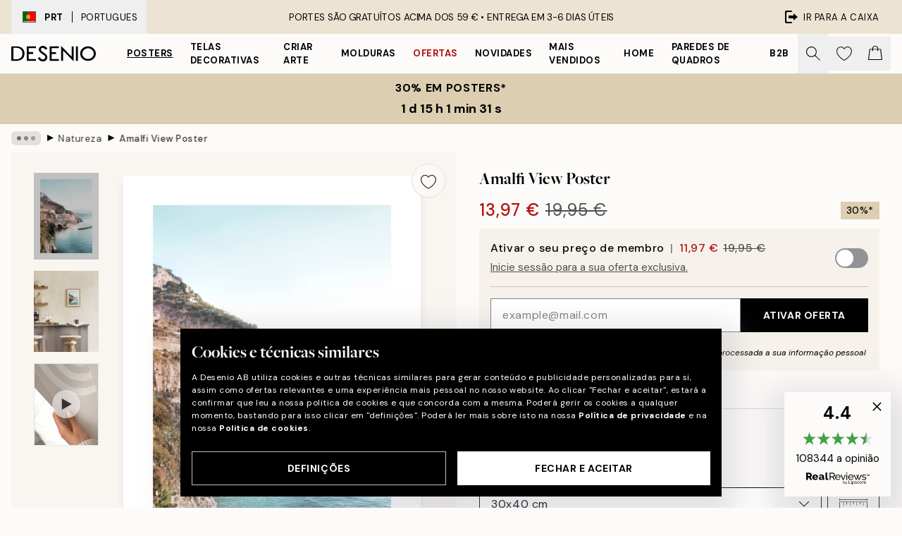

--- FILE ---
content_type: text/html; charset=utf-8
request_url: https://desenio.pt/p/posters/natureza/amalfi-view-poster/
body_size: 53552
content:
<!DOCTYPE html><html dir="ltr" lang="pt"><head><title>Poster Amalfi View – Arte de Parede | Desenio.pt</title><meta name="description" content="Compre posters e ilustrações modernas online na Desenio! Temos um vasto sortimento, onde encontra sempre algo para qualquer casa ou estilo de interiores."/><meta charSet="utf-8"/><meta name="viewport" content="initial-scale=1.0, width=device-width"/><link rel="canonical" href="https://desenio.pt/p/posters/natureza/amalfi-view-poster/"/><link rel="alternate" hrefLang="en-gb" href="https://desenio.co.uk/p/posters-prints/nature/amalfi-view-print/"/><link rel="alternate" hrefLang="da-dk" href="https://desenio.dk/p/plakater-og-posters/plakater-naturmotiv/amalfi-view-plakat/"/><link rel="alternate" hrefLang="de-de" href="https://desenio.de/p/poster/naturmotive/amalfi-view-poster/"/><link rel="alternate" hrefLang="de-at" href="https://desenio.at/p/poster/naturmotive/amalfi-view-poster/"/><link rel="alternate" hrefLang="sv-se" href="https://desenio.se/p/posters/naturmotiv-tavlor/amalfi-view-poster/"/><link rel="alternate" hrefLang="it-it" href="https://desenio.it/p/poster/natura-poster/amalfi-view-poster/"/><link rel="alternate" hrefLang="fi-fi" href="https://desenio.fi/p/julisteet-ja-printit/luonto/amalfi-view-juliste/"/><link rel="alternate" hrefLang="fr-fr" href="https://desenio.fr/p/affiches/nature-affiches/amalfi-view-affiche/"/><link rel="alternate" hrefLang="nl-nl" href="https://desenio.nl/p/posters/posters-natuurmotieven/amalfi-view-poster/"/><link rel="alternate" hrefLang="no-no" href="https://desenio.no/p/posters-og-plakater/naturmotiv-plakater/amalfi-view-plakat/"/><link rel="alternate" hrefLang="en-ie" href="https://desenio.ie/p/posters-prints/nature/amalfi-view-print/"/><link rel="alternate" hrefLang="pl-pl" href="https://desenio.pl/p/plakaty/natura-i-krajobrazy/amalfi-view-plakat/"/><link rel="alternate" hrefLang="en-hu" href="https://desenio.eu/p/prints/nature-prints/amalfi-view-print/"/><link rel="alternate" hrefLang="es-es" href="https://desenio.es/p/posters/naturaleza/amalfi-view-poster/"/><link rel="alternate" hrefLang="en-us" href="https://desenio.com/p/posters-prints/nature/amalfi-view-print/"/><link rel="alternate" hrefLang="en-ca" href="https://desenio.ca/p/posters-prints/nature/amalfi-view-print/"/><link rel="alternate" hrefLang="en-jp" href="https://desenio.jp/p/posters-prints/nature/amalfi-view-print/"/><link rel="alternate" hrefLang="ko-kr" href="https://desenio.kr/p/posters-prints/nature/amalfi-view/"/><link rel="alternate" hrefLang="en-au" href="https://desenio.com.au/p/posters-prints/nature/amalfi-view-print/"/><link rel="alternate" hrefLang="cs-cz" href="https://desenio.cz/p/plakaty/prirodni-motiv/amalfi-view-plakat/"/><link rel="alternate" hrefLang="el-gr" href="https://desenio.gr/p/poster/fysi/amalfi-view-poster/"/><link rel="alternate" hrefLang="pt-pt" href="https://desenio.pt/p/posters/natureza/amalfi-view-poster/"/><link rel="alternate" hrefLang="sk-sk" href="https://desenio.sk/p/plagaty/prirodne-motivy/amalfi-view-plagat/"/><link rel="alternate" hrefLang="de-ch" href="https://desenio.ch/de-ch/p/poster/naturmotive/amalfi-view-poster/"/><link rel="alternate" hrefLang="fr-ch" href="https://desenio.ch/fr-ch/p/affiches/nature-affiches/amalfi-view-affiche/"/><link rel="alternate" hrefLang="it-ch" href="https://desenio.ch/it-ch/p/poster/natura-poster/amalfi-view-poster/"/><link rel="alternate" hrefLang="de-be" href="https://desenio.be/de-be/p/poster/naturmotive/amalfi-view-poster/"/><link rel="alternate" hrefLang="nl-be" href="https://desenio.be/nl-be/p/posters/posters-natuurmotieven/amalfi-view-poster/"/><link rel="alternate" hrefLang="fr-be" href="https://desenio.be/fr-be/p/affiches/nature-affiches/amalfi-view-affiche/"/><link rel="alternate" hrefLang="es-us" href="https://desenio.com/es-us/p/posters/naturaleza/amalfi-view-poster/"/><link rel="alternate" hrefLang="fr-ca" href="https://desenio.ca/fr-ca/p/affiches/affiches-de-nature/amalfi-view-affiche/"/><link rel="alternate" hrefLang="x-default" href="https://desenio.com/p/posters-prints/nature/amalfi-view-print/"/><meta property="og:description" content="Compre posters e ilustrações modernas online na Desenio! Temos um vasto sortimento, onde encontra sempre algo para qualquer casa ou estilo de interiores."/><meta property="og:url" content="https://desenio.pt/p/posters/natureza/amalfi-view-poster/"/><meta property="og:site_name" content="Desenio"/><link rel="preload" href="/_next/static/media/logo.9c4c515a.svg" as="image" fetchpriority="high"/><link rel="preload" href="/_next/static/media/search.6ab51709.svg" as="image" fetchpriority="high"/><link rel="preload" href="/_next/static/media/heart-outline.390ce03b.svg" as="image" fetchpriority="high"/><link rel="preload" href="/_next/static/media/bag-outline.2ac31710.svg" as="image" fetchpriority="high"/><meta property="og:title" content="Amalfi View Poster"/><meta property="og:type" content="product"/><meta property="og:image" content="https://media.desenio.com/site_images/685ae93ae552fc706df5420a_1184046756_12930-8.jpg"/><meta property="og:image" content="https://media.desenio.com/site_images/688b65c17fa8a5dfe960eb25_1936270359_12930_display_image_ds.jpg"/><link rel="preload" as="image" imageSrcSet="https://media.desenio.com/site_images/685ae93867a76f972c74197a_564787815_12930-5.jpg?auto=compress%2Cformat&amp;fit=max&amp;w=16 16w, https://media.desenio.com/site_images/685ae93867a76f972c74197a_564787815_12930-5.jpg?auto=compress%2Cformat&amp;fit=max&amp;w=32 32w, https://media.desenio.com/site_images/685ae93867a76f972c74197a_564787815_12930-5.jpg?auto=compress%2Cformat&amp;fit=max&amp;w=48 48w, https://media.desenio.com/site_images/685ae93867a76f972c74197a_564787815_12930-5.jpg?auto=compress%2Cformat&amp;fit=max&amp;w=64 64w, https://media.desenio.com/site_images/685ae93867a76f972c74197a_564787815_12930-5.jpg?auto=compress%2Cformat&amp;fit=max&amp;w=96 96w, https://media.desenio.com/site_images/685ae93867a76f972c74197a_564787815_12930-5.jpg?auto=compress%2Cformat&amp;fit=max&amp;w=128 128w, https://media.desenio.com/site_images/685ae93867a76f972c74197a_564787815_12930-5.jpg?auto=compress%2Cformat&amp;fit=max&amp;w=256 256w, https://media.desenio.com/site_images/685ae93867a76f972c74197a_564787815_12930-5.jpg?auto=compress%2Cformat&amp;fit=max&amp;w=384 384w, https://media.desenio.com/site_images/685ae93867a76f972c74197a_564787815_12930-5.jpg?auto=compress%2Cformat&amp;fit=max&amp;w=640 640w, https://media.desenio.com/site_images/685ae93867a76f972c74197a_564787815_12930-5.jpg?auto=compress%2Cformat&amp;fit=max&amp;w=750 750w, https://media.desenio.com/site_images/685ae93867a76f972c74197a_564787815_12930-5.jpg?auto=compress%2Cformat&amp;fit=max&amp;w=828 828w, https://media.desenio.com/site_images/685ae93867a76f972c74197a_564787815_12930-5.jpg?auto=compress%2Cformat&amp;fit=max&amp;w=1080 1080w, https://media.desenio.com/site_images/685ae93867a76f972c74197a_564787815_12930-5.jpg?auto=compress%2Cformat&amp;fit=max&amp;w=1200 1200w, https://media.desenio.com/site_images/685ae93867a76f972c74197a_564787815_12930-5.jpg?auto=compress%2Cformat&amp;fit=max&amp;w=1920 1920w, https://media.desenio.com/site_images/685ae93867a76f972c74197a_564787815_12930-5.jpg?auto=compress%2Cformat&amp;fit=max&amp;w=2048 2048w, https://media.desenio.com/site_images/685ae93867a76f972c74197a_564787815_12930-5.jpg?auto=compress%2Cformat&amp;fit=max&amp;w=3840 3840w" imageSizes="100%" fetchpriority="high"/><meta name="next-head-count" content="49"/><link rel="shortcut icon" href="/favicon.ico" type="image/x-icon"/><link rel="mask-icon" href="/mask-icon.svg" color="black"/><link rel="apple-touch-icon" href="/touch-icon.png"/><meta name="theme-color" content="#eee" media="(prefers-color-scheme: light)"/><meta name="theme-color" content="#000" media="(prefers-color-scheme: dark)"/><meta name="theme-color" content="#eee"/><meta name="google-site-verification" content="jLf2UaFWbLpjxu5ZckzzD6B71LN1z7Gf3GLcWtV_Hpw"/><meta name="cf-2fa-verify" content="d6132f8c1133269"/><meta name="google" content="notranslate"/><link rel="preload" href="/_next/static/css/9ec34bc7e08a957b.css" as="style" crossorigin="anonymous"/><link rel="stylesheet" href="/_next/static/css/9ec34bc7e08a957b.css" crossorigin="anonymous" data-n-g=""/><link rel="preload" href="/_next/static/css/833f48369b64c52b.css" as="style" crossorigin="anonymous"/><link rel="stylesheet" href="/_next/static/css/833f48369b64c52b.css" crossorigin="anonymous" data-n-p=""/><noscript data-n-css=""></noscript><script defer="" crossorigin="anonymous" nomodule="" src="/_next/static/chunks/polyfills-42372ed130431b0a.js"></script><script defer="" src="/_next/static/chunks/5667.db4e32b3c25d2bd5.js" crossorigin="anonymous"></script><script defer="" src="/_next/static/chunks/3444.baac915d921c3c13.js" crossorigin="anonymous"></script><script defer="" src="/_next/static/chunks/1899.e1602995c416c67a.js" crossorigin="anonymous"></script><script src="/_next/static/chunks/webpack-12e54f80eb13b780.js" defer="" crossorigin="anonymous"></script><script src="/_next/static/chunks/framework-2e93983b0e889e06.js" defer="" crossorigin="anonymous"></script><script src="/_next/static/chunks/main-b0a0f65d9ac069d8.js" defer="" crossorigin="anonymous"></script><script src="/_next/static/chunks/pages/_app-397ef6b246c3e802.js" defer="" crossorigin="anonymous"></script><script src="/_next/static/chunks/6577-29b08a669c31dea3.js" defer="" crossorigin="anonymous"></script><script src="/_next/static/chunks/9111-627649a45d346422.js" defer="" crossorigin="anonymous"></script><script src="/_next/static/chunks/2120-aafe4bba91c54a60.js" defer="" crossorigin="anonymous"></script><script src="/_next/static/chunks/9107-437f58df14505d67.js" defer="" crossorigin="anonymous"></script><script src="/_next/static/chunks/7765-30918bd330e8bf56.js" defer="" crossorigin="anonymous"></script><script src="/_next/static/chunks/6411-7332d398cfbc49fa.js" defer="" crossorigin="anonymous"></script><script src="/_next/static/chunks/4477-5e95b94d74f78e74.js" defer="" crossorigin="anonymous"></script><script src="/_next/static/chunks/pages/p/%5B...slug%5D-c0327396903474f3.js" defer="" crossorigin="anonymous"></script><script src="/_next/static/9ztKHMD_w7cJtyqK3ju6e/_buildManifest.js" defer="" crossorigin="anonymous"></script><script src="/_next/static/9ztKHMD_w7cJtyqK3ju6e/_ssgManifest.js" defer="" crossorigin="anonymous"></script></head><body class="notranslate"><noscript><iframe title="Google Tag Manager" src="https://www.googletagmanager.com/ns.html?id=GTM-PMNSHMZ" height="0" width="0" style="display:none;visibility:hidden"></iframe></noscript><div id="__loading-indicator"></div><div id="__next"><script>history.scrollRestoration = "manual"</script><div id="app" data-project="DS" class="__variable_6e5d6a __variable_0d9ce4 font-body flex min-h-full flex-col"><a href="#main" class="visually-hidden">Skip to main content.</a><aside id="status" class="relative z-40 h-8 bg-brand-cream px-4 w-content:h-12 z-40"><noscript class="flex-center absolute left-0 top-0 z-max flex h-full w-full bg-urgent text-tiny font-medium text-white w-content:text-sm">Ative o JavaScript para começar a comprar!</noscript><div class="relative m-auto flex h-full max-w-header items-center justify-between"><button class="hidden h-full w-48 items-center py-1 w-content:flex"><div class="relative flex h-full items-center px-4 text-xs uppercase hover:bg-brand-ivory-900 hover:bg-opacity-10 ltr:-left-4 rtl:-right-4"><div class="relative me-3 flex border border-brand-900" style="min-height:15.4px;min-width:19px"><img alt="Portugal flag icon" aria-hidden="true" loading="lazy" width="640" height="480" decoding="async" data-nimg="1" class="absolute h-full w-full object-cover" style="color:transparent" src="/_next/static/media/pt.7e86f491.svg"/></div><div class="flex h-4 items-center"><span class="font-bold" title="Portugal">PRT</span><div role="separator" aria-orientation="vertical" class="mx-3 bg-black h-full" style="width:1px"></div>Portugues</div></div></button><span></span><div role="region" aria-label="Announcements" class="w-full h-full flex-1 relative"><ul class="flex w-full flex-center h-full"><li aria-posinset="1" aria-setsize="1" class="transition-opacity absolute w-full overflow-hidden flex flex-center opacity-100" style="transition-duration:500ms"><p class="truncate w-content:scale-90">PORTES SÃO GRATUÍTOS ACIMA DOS 59 € •    ENTREGA EM 3-6 DIAS ÚTEIS</p></li></ul></div><a href="https://checkout.desenio.pt/checkout/" class="hidden h-full w-48 justify-end py-1 w-content:flex"><div class="relative flex items-center px-4 text-xs uppercase hover:bg-brand-ivory-900 hover:bg-opacity-10 ltr:-right-4 rtl:-left-4"><img alt="Checkout icon" aria-hidden="true" loading="lazy" width="18" height="18" decoding="async" data-nimg="1" class="rtl-mirror me-2" style="color:transparent" src="/_next/static/media/exit.97f80cf2.svg"/>Ir para a caixa</div></a></div></aside><header role="banner" class="sticky top-0 z-30 border-b border-brand-500/50 bg-brand-white px-2 w-content:px-4" aria-label="Main navigation"><nav class="m-auto flex h-14 max-w-header" role="navigation"><div class="flex flex-1 w-content:hidden"></div><div class="flex min-w-fit items-center justify-center w-content:me-8 w-content:justify-start"><a class="flex items-center transition-opacity duration-300 active:hover:opacity-60 active:hover:transition-none active:hover:delay-0 opacity-100 w-content:delay-600" href="https://desenio.pt/"><img alt="Desenio Logo" fetchpriority="high" width="581" height="116" decoding="async" data-nimg="1" style="color:transparent;height:22.8px;width:120px" src="/_next/static/media/logo.9c4c515a.svg"/></a></div><section id="synapse-popover-group-Rr7b6" aria-label="Site Navigation" class="hide-scrollbar hidden h-full overflow-x-scroll transition-opacity w-content:flex opacity-100 w-content:delay-600"><div class="menu-test-desktop-variant static border-b border-transparent hover:border-black"><a class="popover-button flex flex-center flex-center flex h-full w-full text-nowrap flex items-center justify-center h-full px-3 text-xs font-bold uppercase font-body underline" id="synapse-popover-R6r7b6-button" aria-expanded="false" href="https://desenio.pt/posters/">Posters</a></div><div class="menu-test-desktop-variant static border-b border-transparent hover:border-black"><a class="popover-button flex flex-center flex-center flex h-full w-full text-nowrap flex items-center justify-center h-full px-3 text-xs font-bold uppercase font-body" id="synapse-popover-Rar7b6-button" aria-expanded="false" href="https://desenio.pt/telas-decorativas/">Telas decorativas</a></div><div class="menu-test-desktop-variant static border-b border-transparent hover:border-black"><a class="popover-button flex flex-center flex-center flex h-full w-full text-nowrap flex items-center justify-center h-full px-3 text-xs font-bold uppercase font-body" id="synapse-popover-Rer7b6-button" aria-expanded="false" href="https://desenio.pt/posters/criar-arte/">Criar Arte</a></div><div class="menu-test-desktop-variant static border-b border-transparent hover:border-black"><a class="popover-button flex flex-center flex-center flex h-full w-full text-nowrap flex items-center justify-center h-full px-3 text-xs font-bold uppercase font-body" id="synapse-popover-Rir7b6-button" aria-expanded="false" href="https://desenio.pt/molduras/">Molduras</a></div><div class="menu-test-desktop-variant static border-b border-transparent hover:border-black"><a class="popover-button flex flex-center flex-center flex h-full w-full text-nowrap flex items-center justify-center h-full px-3 text-xs font-bold uppercase font-body text-urgent" id="synapse-popover-Rmr7b6-button" aria-expanded="false" href="https://desenio.pt/promoao/">Ofertas</a></div><div class="menu-test-desktop-variant static border-b border-transparent hover:border-black"><a class="popover-button flex flex-center flex-center flex h-full w-full text-nowrap flex items-center justify-center h-full px-3 text-xs font-bold uppercase font-body" id="synapse-popover-Rqr7b6-button" aria-expanded="false" href="https://desenio.pt/novidades/">Novidades</a></div><div class="menu-test-desktop-variant static border-b border-transparent hover:border-black"><a class="popover-button flex flex-center flex-center flex h-full w-full text-nowrap flex items-center justify-center h-full px-3 text-xs font-bold uppercase font-body" id="synapse-popover-Rur7b6-button" aria-expanded="false" href="https://desenio.pt/posters/mais-vendidos/">Mais vendidos</a></div><div class="menu-test-desktop-variant static border-b border-transparent hover:border-black"><a class="popover-button flex flex-center flex-center flex h-full w-full text-nowrap flex items-center justify-center h-full px-3 text-xs font-bold uppercase font-body" id="synapse-popover-R12r7b6-button" aria-expanded="false" href="https://desenio.pt/home/">Home</a></div><div class="menu-test-desktop-variant static border-b border-transparent hover:border-black"><a class="popover-button flex flex-center flex-center flex h-full w-full text-nowrap flex items-center justify-center h-full px-3 text-xs font-bold uppercase font-body" id="synapse-popover-R16r7b6-button" aria-expanded="false" href="https://desenio.pt/paredes-de-quadros/">Paredes de quadros</a></div><div class="menu-test-desktop-variant static border-b border-transparent hover:border-black"><a class="popover-button flex flex-center flex-center flex h-full w-full text-nowrap flex items-center justify-center h-full px-3 text-xs font-bold uppercase font-body" id="synapse-popover-R1ar7b6-button" aria-expanded="false" href="https://desenio.pt/desenio-b2b/">B2B</a></div></section><div class="flex flex-1"><div class="ms-auto flex items-center transition-opacity duration-300 opacity-100 delay-600"><div class="relative flex h-full items-center"><button class="group hidden h-full w-11 items-center justify-center transition-opacity duration-300 w-content:flex opacity-100 w-content:delay-600" aria-label="Procurar"><img alt="Search icon" aria-hidden="true" fetchpriority="high" width="20" height="20" decoding="async" data-nimg="1" class="duration-150 xl:group-hover:opacity-75" style="color:transparent" src="/_next/static/media/search.6ab51709.svg"/></button><div class="relative flex h-full items-center" id="synapse-icons-end-R1b7b6-shopping-menu-wrapper"><button class="flex items-center justify-center relative w-11 h-12 animate" tabindex="0" aria-expanded="false" aria-controls="shopping-menu-container__wishlist" aria-label="Show products in Wishlist"><img alt="Icon ends icon" aria-hidden="true" fetchpriority="high" width="144" height="132" decoding="async" data-nimg="1" style="color:transparent;width:22px;height:20px" src="/_next/static/media/heart-outline.390ce03b.svg"/></button><button class="flex items-center justify-center relative w-11 h-12" tabindex="0" aria-expanded="false" aria-controls="shopping-menu-container__cart" aria-label="Show products in Cart"><img alt="Empty cart icon" aria-hidden="true" fetchpriority="high" width="121" height="140" decoding="async" data-nimg="1" style="color:transparent;width:20px;height:20px;position:relative;top:-1px" src="/_next/static/media/bag-outline.2ac31710.svg"/></button></div></div></div></div></nav></header><button class="w-full"><aside aria-labelledby="synapse-promotional-banner-Rc7b6-title" class="flex flex-col flex-center py-2 px-4 z-20 text-center group" style="background:#ddceb1;color:#000"><div class="max-w-header relative w-full"><div class="flex flex-col px-8"><span id="synapse-promotional-banner-Rc7b6-title" class="uppercase font-bold text-md">30% em posters*</span></div><div style="background:#ddceb1;color:#000"><time dateTime="2026-01-19" class="flex pt-1 font-bold flex-center text-[18px]"><span class="mx-1" aria-hidden="true">0 min <!-- -->0 s</span><span class="visually-hidden">Válido até: 2026-01-19</span></time></div></div></aside></button><span></span><main id="main" class="flex-1"><script type="application/ld+json">{
        "@context": "http://schema.org/",
        "@type": "Product",
        "name": "Amalfi View Poster",
        "description": "O poster &#233; impresso com uma margem branca que encaixa perfeitamente com o design.",
        "sku": "12930",
        "image": "https://media.desenio.com/site_images/685ae93ae552fc706df5420a_1184046756_12930-8.jpg",
        "url": "https://desenio.pt/posters/natureza/amalfi-view-poster/",
        "brand": {
          "@type": "Brand",
          "name": "Desenio"
        },
        "offers": [
          {
              "@type": "Offer",
              "sku": "12930-5",
              "name": "Amalfi View Poster 30x40 cm",
              "url": "https://desenio.pt/posters/natureza/amalfi-view-poster/",
              "priceSpecification": [{"@type":"UnitPriceSpecification","price":13.97,"priceCurrency":"EUR"},{"@type":"UnitPriceSpecification","priceType":"https://schema.org/StrikethroughPrice","price":19.95,"priceCurrency":"EUR"},{"@type":"UnitPriceSpecification","price":11.97,"priceCurrency":"EUR","validForMemberTier":{"@type":"MemberProgramTier"}}],
              "itemCondition": "http://schema.org/NewCondition",
              "availability": "http://schema.org/InStock"
              },{
              "@type": "Offer",
              "sku": "12930-8",
              "name": "Amalfi View Poster 50x70 cm",
              "url": "https://desenio.pt/posters/natureza/amalfi-view-poster/",
              "priceSpecification": [{"@type":"UnitPriceSpecification","price":22.72,"priceCurrency":"EUR"},{"@type":"UnitPriceSpecification","priceType":"https://schema.org/StrikethroughPrice","price":32.45,"priceCurrency":"EUR"},{"@type":"UnitPriceSpecification","price":19.47,"priceCurrency":"EUR","validForMemberTier":{"@type":"MemberProgramTier"}}],
              "itemCondition": "http://schema.org/NewCondition",
              "availability": "http://schema.org/InStock"
              }
        ]
      }</script><div class="relative mx-auto mb-12 bg-brand-ivory-300/50 lg:bg-transparent lg:px-4"><div class="mx-auto max-w-header"><nav id="breadcrumbs" class="flex items-center w-full overflow-x-auto hide-scrollbar mask-x-scroll py-2 px-4 lg:-mx-4" aria-label="Breadcrumb" data-ph="breadcrumbs"><div class="sticky start-0 z-10 flex items-center transition-opacity duration-150 shrink-0 opacity-100 delay-150"><div role="presentation" class="flex flex-center h-5 px-2 bg-black/10 rounded-md me-2"><div class="rounded-full bg-black me-1 last:me-0" style="height:6px;width:6px;opacity:calc(0.5 - 0 * 0.1)"></div><div class="rounded-full bg-black me-1 last:me-0" style="height:6px;width:6px;opacity:calc(0.5 - 1 * 0.1)"></div><div class="rounded-full bg-black me-1 last:me-0" style="height:6px;width:6px;opacity:calc(0.5 - 2 * 0.1)"></div></div><div role="separator" aria-orientation="vertical" class="relative font-bold -top-px text-md start-px rtl-mirror">▸</div></div><ol class="flex flex-nowrap ps-1 ms-2" style="transform:translate3d(0px, 0px, 0px)"><li class="flex flex-nowrap mx-1 transition-opacity group duration-300 ltr:first:-ml-3 rtl:first:-mr-3 opacity-0 pointer-events-none"><a class="flex items-center me-2 group-last:me-0 whitespace-nowrap hover:underline truncate text-black/80 text-xs" tabindex="0" style="max-width:15rem" href="https://desenio.pt/">Desenio</a><div role="separator" aria-orientation="vertical" class="relative font-bold -top-px text-md start-px rtl-mirror">▸</div></li><li class="flex flex-nowrap mx-1 transition-opacity group duration-300 ltr:first:-ml-3 rtl:first:-mr-3 opacity-0 pointer-events-none"><a class="flex items-center me-2 group-last:me-0 whitespace-nowrap hover:underline truncate text-black/80 text-xs" tabindex="0" style="max-width:15rem" href="https://desenio.pt/posters/">Posters</a><div role="separator" aria-orientation="vertical" class="relative font-bold -top-px text-md start-px rtl-mirror">▸</div></li><li class="flex flex-nowrap mx-1 transition-opacity group duration-300 ltr:first:-ml-3 rtl:first:-mr-3 opacity-100"><a class="flex items-center me-2 group-last:me-0 whitespace-nowrap hover:underline truncate text-black/80 text-xs" tabindex="0" style="max-width:15rem" href="https://desenio.pt/posters/natureza/">Natureza</a><div role="separator" aria-orientation="vertical" class="relative font-bold -top-px text-md start-px rtl-mirror">▸</div></li><li class="flex flex-nowrap mx-1 transition-opacity group duration-300 ltr:first:-ml-3 rtl:first:-mr-3 opacity-100"><a class="flex items-center me-2 group-last:me-0 whitespace-nowrap hover:underline truncate font-medium pe-3 text-black/80 text-xs" aria-current="page" tabindex="0" style="max-width:15rem" href="https://desenio.pt/p/posters/natureza/amalfi-view-poster/">Amalfi View Poster</a></li></ol></nav></div><div class="relative z-20 m-auto flex h-full max-w-header flex-col items-start lg:flex-row"><div class="h-full w-full min-w-[50%] lg:sticky lg:top-[64px] lg:w-1/2 xl:w-full"><div class="relative hidden h-full bg-brand-ivory-300/50 px-2 py-5 lg:mx-4 lg:ms-0 lg:flex xl:px-8" aria-label="Product images"><div class="absolute right-4 top-0 h-full py-4 xl:right-4"><div class="sticky z-20" style="top:16px"><div class="z-10 me-4 lg:me-0"><button class="flex-center bg-blur group m-auto flex h-12 min-w-[48px] max-w-[48px] flex-1 rounded-full border border-brand-ivory-500 bg-brand-white/80 text-md shadow-sm" aria-label="Remove this product from wishlist"><div class="relative top-0.5 h-5 shrink-0 scale-100 transition duration-300 group-active:scale-90 group-active:duration-0"><img alt="" aria-hidden="true" loading="lazy" width="22" height="20" decoding="async" data-nimg="1" style="color:transparent" src="/_next/static/media/heart-outline.390ce03b.svg"/></div></button></div></div></div><div class="hide-scrollbar me-3 hidden w-24 flex-col overflow-y-auto pe-1 transition-opacity duration-300 ease-in-out xl:py-2 2xl:w-32 xl:flex opacity-0 mask-y-scroll" style="max-height:0"><div class="h-px"></div><button class="relative mb-4 h-0 w-full bg-white last:mb-0" disabled="" aria-label="Show image 1" aria-controls="synapse-product-photoswipe-thumbnail-slider-R9ip9b6-container" aria-owns="synapse-product-photoswipe-thumbnail-slider-R9ip9b6-slide-0" aria-current="true" style="padding-bottom:133.35%"><img alt="Póster de Amalfi com vista da costa, casas coloridas na falésia, mar azul-turquesa e céu claro" loading="lazy" decoding="async" data-nimg="fill" style="position:absolute;height:100%;width:100%;left:0;top:0;right:0;bottom:0;color:transparent;max-width:100%;background-size:cover;background-position:50% 50%;background-repeat:no-repeat;background-image:url(&quot;data:image/svg+xml;charset=utf-8,%3Csvg xmlns=&#x27;http://www.w3.org/2000/svg&#x27; %3E%3Cfilter id=&#x27;b&#x27; color-interpolation-filters=&#x27;sRGB&#x27;%3E%3CfeGaussianBlur stdDeviation=&#x27;20&#x27;/%3E%3CfeColorMatrix values=&#x27;1 0 0 0 0 0 1 0 0 0 0 0 1 0 0 0 0 0 100 -1&#x27; result=&#x27;s&#x27;/%3E%3CfeFlood x=&#x27;0&#x27; y=&#x27;0&#x27; width=&#x27;100%25&#x27; height=&#x27;100%25&#x27;/%3E%3CfeComposite operator=&#x27;out&#x27; in=&#x27;s&#x27;/%3E%3CfeComposite in2=&#x27;SourceGraphic&#x27;/%3E%3CfeGaussianBlur stdDeviation=&#x27;20&#x27;/%3E%3C/filter%3E%3Cimage width=&#x27;100%25&#x27; height=&#x27;100%25&#x27; x=&#x27;0&#x27; y=&#x27;0&#x27; preserveAspectRatio=&#x27;none&#x27; style=&#x27;filter: url(%23b);&#x27; href=&#x27;[data-uri]&#x27;/%3E%3C/svg%3E&quot;)" sizes="100vw" srcSet="https://media.desenio.com/site_images/685ae93867a76f972c74197a_564787815_12930-5.jpg?auto=compress%2Cformat&amp;fit=max&amp;w=640 640w, https://media.desenio.com/site_images/685ae93867a76f972c74197a_564787815_12930-5.jpg?auto=compress%2Cformat&amp;fit=max&amp;w=750 750w, https://media.desenio.com/site_images/685ae93867a76f972c74197a_564787815_12930-5.jpg?auto=compress%2Cformat&amp;fit=max&amp;w=828 828w, https://media.desenio.com/site_images/685ae93867a76f972c74197a_564787815_12930-5.jpg?auto=compress%2Cformat&amp;fit=max&amp;w=1080 1080w, https://media.desenio.com/site_images/685ae93867a76f972c74197a_564787815_12930-5.jpg?auto=compress%2Cformat&amp;fit=max&amp;w=1200 1200w, https://media.desenio.com/site_images/685ae93867a76f972c74197a_564787815_12930-5.jpg?auto=compress%2Cformat&amp;fit=max&amp;w=1920 1920w, https://media.desenio.com/site_images/685ae93867a76f972c74197a_564787815_12930-5.jpg?auto=compress%2Cformat&amp;fit=max&amp;w=2048 2048w, https://media.desenio.com/site_images/685ae93867a76f972c74197a_564787815_12930-5.jpg?auto=compress%2Cformat&amp;fit=max&amp;w=3840 3840w" src="https://media.desenio.com/site_images/685ae93867a76f972c74197a_564787815_12930-5.jpg?auto=compress%2Cformat&amp;fit=max&amp;w=3840"/><div class="absolute left-0 top-0 h-full w-full bg-black transition-opacity duration-150 opacity-25"></div></button><button class="relative mb-4 h-0 w-full bg-white last:mb-0" aria-label="Show image 2" aria-controls="synapse-product-photoswipe-thumbnail-slider-R9ip9b6-container" aria-owns="synapse-product-photoswipe-thumbnail-slider-R9ip9b6-slide-1" aria-current="false" style="padding-bottom:125%"><img alt="Poster de uma paisagem costeira com casas coloridas numa encosta rochosa e mar azul, pendurado numa parede branca sobre uma secr" loading="lazy" decoding="async" data-nimg="fill" style="position:absolute;height:100%;width:100%;left:0;top:0;right:0;bottom:0;color:transparent;max-width:100%;background-size:cover;background-position:50% 50%;background-repeat:no-repeat;background-image:url(&quot;data:image/svg+xml;charset=utf-8,%3Csvg xmlns=&#x27;http://www.w3.org/2000/svg&#x27; %3E%3Cfilter id=&#x27;b&#x27; color-interpolation-filters=&#x27;sRGB&#x27;%3E%3CfeGaussianBlur stdDeviation=&#x27;20&#x27;/%3E%3CfeColorMatrix values=&#x27;1 0 0 0 0 0 1 0 0 0 0 0 1 0 0 0 0 0 100 -1&#x27; result=&#x27;s&#x27;/%3E%3CfeFlood x=&#x27;0&#x27; y=&#x27;0&#x27; width=&#x27;100%25&#x27; height=&#x27;100%25&#x27;/%3E%3CfeComposite operator=&#x27;out&#x27; in=&#x27;s&#x27;/%3E%3CfeComposite in2=&#x27;SourceGraphic&#x27;/%3E%3CfeGaussianBlur stdDeviation=&#x27;20&#x27;/%3E%3C/filter%3E%3Cimage width=&#x27;100%25&#x27; height=&#x27;100%25&#x27; x=&#x27;0&#x27; y=&#x27;0&#x27; preserveAspectRatio=&#x27;none&#x27; style=&#x27;filter: url(%23b);&#x27; href=&#x27;[data-uri]&#x27;/%3E%3C/svg%3E&quot;)" sizes="100vw" srcSet="https://media.desenio.com/site_images/688b65bed5ef509639b3e84b_1154590854_12930-5_variant_display_image_ds.jpg?auto=compress%2Cformat&amp;fit=max&amp;w=640 640w, https://media.desenio.com/site_images/688b65bed5ef509639b3e84b_1154590854_12930-5_variant_display_image_ds.jpg?auto=compress%2Cformat&amp;fit=max&amp;w=750 750w, https://media.desenio.com/site_images/688b65bed5ef509639b3e84b_1154590854_12930-5_variant_display_image_ds.jpg?auto=compress%2Cformat&amp;fit=max&amp;w=828 828w, https://media.desenio.com/site_images/688b65bed5ef509639b3e84b_1154590854_12930-5_variant_display_image_ds.jpg?auto=compress%2Cformat&amp;fit=max&amp;w=1080 1080w, https://media.desenio.com/site_images/688b65bed5ef509639b3e84b_1154590854_12930-5_variant_display_image_ds.jpg?auto=compress%2Cformat&amp;fit=max&amp;w=1200 1200w, https://media.desenio.com/site_images/688b65bed5ef509639b3e84b_1154590854_12930-5_variant_display_image_ds.jpg?auto=compress%2Cformat&amp;fit=max&amp;w=1920 1920w, https://media.desenio.com/site_images/688b65bed5ef509639b3e84b_1154590854_12930-5_variant_display_image_ds.jpg?auto=compress%2Cformat&amp;fit=max&amp;w=2048 2048w, https://media.desenio.com/site_images/688b65bed5ef509639b3e84b_1154590854_12930-5_variant_display_image_ds.jpg?auto=compress%2Cformat&amp;fit=max&amp;w=3840 3840w" src="https://media.desenio.com/site_images/688b65bed5ef509639b3e84b_1154590854_12930-5_variant_display_image_ds.jpg?auto=compress%2Cformat&amp;fit=max&amp;w=3840"/><div class="absolute left-0 top-0 h-full w-full bg-black transition-opacity duration-150 opacity-0"></div></button><button class="relative mb-4 h-0 w-full border last:mb-0" aria-label="Show video 1" aria-controls="synapse-product-photoswipe-thumbnail-slider-R9ip9b6-container" aria-owns="synapse-product-photoswipe-thumbnail-slider-R9ip9b6-video-slide-0" aria-current="false" style="padding-bottom:125%"><img alt="Video thumbnail" loading="lazy" width="600" height="750" decoding="async" data-nimg="1" class="absolute h-full w-full object-cover" style="color:transparent" srcSet="/_next/image/?url=%2F_next%2Fstatic%2Fmedia%2Fvideo-thumbnail-poster.7a42f419.jpg&amp;w=640&amp;q=75 1x, /_next/image/?url=%2F_next%2Fstatic%2Fmedia%2Fvideo-thumbnail-poster.7a42f419.jpg&amp;w=1200&amp;q=75 2x" src="/_next/image/?url=%2F_next%2Fstatic%2Fmedia%2Fvideo-thumbnail-poster.7a42f419.jpg&amp;w=1200&amp;q=75"/><div class="bg-blur absolute overflow-hidden rounded-full bg-white/50 shadow-lg transition duration-300 ease-out" style="height:40px;width:40px;top:50%;left:50%;transform:translate(-50%, -50%)"><div class="flex-center absolute flex h-full w-full" style="transform:scale(.4)"><img alt="Play" loading="lazy" width="500" height="500" decoding="async" data-nimg="1" class="opacity-75" style="color:transparent;object-fit:contain" src="/_next/static/media/play.64f8cf1a.svg"/></div></div><div class="absolute left-0 top-0 h-full w-full bg-black transition-opacity duration-150 opacity-0"></div></button><div class="h-px"></div></div><div id="synapse-product-photoswipe-thumbnail-slider-R9ip9b6-container" class="w-full flex-1 overflow-hidden"><section aria-label="Product images" class="flex flex-col justify-center"><h2 class="w-full px-4 mb-2 text-center h3 visually-hidden">Product images</h2><div class="flex w-full items-center"><button class="flex flex-center group z-10 xl:hidden opacity-0" aria-hidden="true" style="min-height:2rem;min-width:2rem" aria-label="Previous - Slide" aria-controls="synapse-slider-R6pip9b6"><img alt="Left arrow icon" aria-hidden="true" loading="lazy" width="15" height="15" decoding="async" data-nimg="1" class="transition-opacity duration-300 rtl-mirror group-disabled:opacity-25" style="color:transparent;height:15px;width:15px" src="/_next/static/media/arrow-left-thin.12bd2c75.svg"/></button><ul id="synapse-slider-R6pip9b6" class="flex-1 grid hide-scrollbar no-highlight overscroll-x-contain transition-opacity drag-safe-area duration-300 justify-center overflow-x-auto opacity-0 pointer-events-none" style="gap:16px;grid-auto-flow:column;scroll-padding:0;grid-auto-columns:calc(100% - 0px - 0px)"><li id="synapse-slider-R6pip9b6-slide-1" class="scroll-snap-start flex flex-center" role="tabpanel"><div class="flex flex-1 h-full relative flex-center min-w-0"><a id="synapse-product-photoswipe-thumbnail-slider-R9ip9b6-slide-0" class="flex relative flex-center w-full h-full mx-1 p-2 overflow-hidden lg:max-h-screen lg:min-h-[545px!important] xl:min-h-[600px!important] max-w-[320px] md:max-w-[438px] lg:max-w-[981px] min-w-[160px] lg:min-w-[390px] xl:min-w-[438px] pb-3 md:pb-5" style="width:calc(74.99062617172854vh - 0px)" href="https://media.desenio.com/site_images/685ae93867a76f972c74197a_564787815_12930-5.jpg" data-pswp-width="2000" data-pswp-height="2667" rel="noreferrer" target="_blank" data-photoswipe-item="true"><div class="relative h-0 w-full" style="padding-bottom:133.35%"><div class="absolute h-full w-full bg-white object-contain shadow-md md:shadow-lg"><img alt="Póster de Amalfi com vista da costa, casas coloridas na falésia, mar azul-turquesa e céu claro" fetchpriority="high" decoding="async" data-nimg="fill" class="z-10" style="position:absolute;height:100%;width:100%;left:0;top:0;right:0;bottom:0;color:transparent;max-width:100%;background-size:cover;background-position:50% 50%;background-repeat:no-repeat;background-image:url(&quot;data:image/svg+xml;charset=utf-8,%3Csvg xmlns=&#x27;http://www.w3.org/2000/svg&#x27; %3E%3Cfilter id=&#x27;b&#x27; color-interpolation-filters=&#x27;sRGB&#x27;%3E%3CfeGaussianBlur stdDeviation=&#x27;20&#x27;/%3E%3CfeColorMatrix values=&#x27;1 0 0 0 0 0 1 0 0 0 0 0 1 0 0 0 0 0 100 -1&#x27; result=&#x27;s&#x27;/%3E%3CfeFlood x=&#x27;0&#x27; y=&#x27;0&#x27; width=&#x27;100%25&#x27; height=&#x27;100%25&#x27;/%3E%3CfeComposite operator=&#x27;out&#x27; in=&#x27;s&#x27;/%3E%3CfeComposite in2=&#x27;SourceGraphic&#x27;/%3E%3CfeGaussianBlur stdDeviation=&#x27;20&#x27;/%3E%3C/filter%3E%3Cimage width=&#x27;100%25&#x27; height=&#x27;100%25&#x27; x=&#x27;0&#x27; y=&#x27;0&#x27; preserveAspectRatio=&#x27;none&#x27; style=&#x27;filter: url(%23b);&#x27; href=&#x27;[data-uri]&#x27;/%3E%3C/svg%3E&quot;)" sizes="100%" srcSet="https://media.desenio.com/site_images/685ae93867a76f972c74197a_564787815_12930-5.jpg?auto=compress%2Cformat&amp;fit=max&amp;w=16 16w, https://media.desenio.com/site_images/685ae93867a76f972c74197a_564787815_12930-5.jpg?auto=compress%2Cformat&amp;fit=max&amp;w=32 32w, https://media.desenio.com/site_images/685ae93867a76f972c74197a_564787815_12930-5.jpg?auto=compress%2Cformat&amp;fit=max&amp;w=48 48w, https://media.desenio.com/site_images/685ae93867a76f972c74197a_564787815_12930-5.jpg?auto=compress%2Cformat&amp;fit=max&amp;w=64 64w, https://media.desenio.com/site_images/685ae93867a76f972c74197a_564787815_12930-5.jpg?auto=compress%2Cformat&amp;fit=max&amp;w=96 96w, https://media.desenio.com/site_images/685ae93867a76f972c74197a_564787815_12930-5.jpg?auto=compress%2Cformat&amp;fit=max&amp;w=128 128w, https://media.desenio.com/site_images/685ae93867a76f972c74197a_564787815_12930-5.jpg?auto=compress%2Cformat&amp;fit=max&amp;w=256 256w, https://media.desenio.com/site_images/685ae93867a76f972c74197a_564787815_12930-5.jpg?auto=compress%2Cformat&amp;fit=max&amp;w=384 384w, https://media.desenio.com/site_images/685ae93867a76f972c74197a_564787815_12930-5.jpg?auto=compress%2Cformat&amp;fit=max&amp;w=640 640w, https://media.desenio.com/site_images/685ae93867a76f972c74197a_564787815_12930-5.jpg?auto=compress%2Cformat&amp;fit=max&amp;w=750 750w, https://media.desenio.com/site_images/685ae93867a76f972c74197a_564787815_12930-5.jpg?auto=compress%2Cformat&amp;fit=max&amp;w=828 828w, https://media.desenio.com/site_images/685ae93867a76f972c74197a_564787815_12930-5.jpg?auto=compress%2Cformat&amp;fit=max&amp;w=1080 1080w, https://media.desenio.com/site_images/685ae93867a76f972c74197a_564787815_12930-5.jpg?auto=compress%2Cformat&amp;fit=max&amp;w=1200 1200w, https://media.desenio.com/site_images/685ae93867a76f972c74197a_564787815_12930-5.jpg?auto=compress%2Cformat&amp;fit=max&amp;w=1920 1920w, https://media.desenio.com/site_images/685ae93867a76f972c74197a_564787815_12930-5.jpg?auto=compress%2Cformat&amp;fit=max&amp;w=2048 2048w, https://media.desenio.com/site_images/685ae93867a76f972c74197a_564787815_12930-5.jpg?auto=compress%2Cformat&amp;fit=max&amp;w=3840 3840w" src="https://media.desenio.com/site_images/685ae93867a76f972c74197a_564787815_12930-5.jpg?auto=compress%2Cformat&amp;fit=max&amp;w=3840"/></div></div></a></div></li><li id="synapse-slider-R6pip9b6-slide-2" class="scroll-snap-start flex flex-center relative" role="tabpanel"><a id="synapse-product-photoswipe-thumbnail-slider-R9ip9b6-slide-1" class="flex relative flex-center w-full h-full mx-1 p-2 overflow-hidden lg:max-h-screen lg:min-h-[545px!important] xl:min-h-[600px!important] max-w-[320px] md:max-w-[438px] lg:max-w-[981px] min-w-[160px] lg:min-w-[390px] xl:min-w-[438px]" style="width:calc(80vh - 0px)" href="https://media.desenio.com/site_images/688b65bed5ef509639b3e84b_1154590854_12930-5_variant_display_image_ds.jpg" data-pswp-width="1000" data-pswp-height="1250" rel="noreferrer" target="_blank" data-photoswipe-item="true"><div class="relative h-0 w-full" style="padding-bottom:125%"><div class="absolute h-full w-full bg-white object-contain"><img alt="Poster de uma paisagem costeira com casas coloridas numa encosta rochosa e mar azul, pendurado numa parede branca sobre uma secr" loading="lazy" decoding="async" data-nimg="fill" class="z-10" style="position:absolute;height:100%;width:100%;left:0;top:0;right:0;bottom:0;color:transparent;max-width:100%;background-size:cover;background-position:50% 50%;background-repeat:no-repeat;background-image:url(&quot;data:image/svg+xml;charset=utf-8,%3Csvg xmlns=&#x27;http://www.w3.org/2000/svg&#x27; %3E%3Cfilter id=&#x27;b&#x27; color-interpolation-filters=&#x27;sRGB&#x27;%3E%3CfeGaussianBlur stdDeviation=&#x27;20&#x27;/%3E%3CfeColorMatrix values=&#x27;1 0 0 0 0 0 1 0 0 0 0 0 1 0 0 0 0 0 100 -1&#x27; result=&#x27;s&#x27;/%3E%3CfeFlood x=&#x27;0&#x27; y=&#x27;0&#x27; width=&#x27;100%25&#x27; height=&#x27;100%25&#x27;/%3E%3CfeComposite operator=&#x27;out&#x27; in=&#x27;s&#x27;/%3E%3CfeComposite in2=&#x27;SourceGraphic&#x27;/%3E%3CfeGaussianBlur stdDeviation=&#x27;20&#x27;/%3E%3C/filter%3E%3Cimage width=&#x27;100%25&#x27; height=&#x27;100%25&#x27; x=&#x27;0&#x27; y=&#x27;0&#x27; preserveAspectRatio=&#x27;none&#x27; style=&#x27;filter: url(%23b);&#x27; href=&#x27;[data-uri]&#x27;/%3E%3C/svg%3E&quot;)" sizes="100%" srcSet="https://media.desenio.com/site_images/688b65bed5ef509639b3e84b_1154590854_12930-5_variant_display_image_ds.jpg?auto=compress%2Cformat&amp;fit=max&amp;w=16 16w, https://media.desenio.com/site_images/688b65bed5ef509639b3e84b_1154590854_12930-5_variant_display_image_ds.jpg?auto=compress%2Cformat&amp;fit=max&amp;w=32 32w, https://media.desenio.com/site_images/688b65bed5ef509639b3e84b_1154590854_12930-5_variant_display_image_ds.jpg?auto=compress%2Cformat&amp;fit=max&amp;w=48 48w, https://media.desenio.com/site_images/688b65bed5ef509639b3e84b_1154590854_12930-5_variant_display_image_ds.jpg?auto=compress%2Cformat&amp;fit=max&amp;w=64 64w, https://media.desenio.com/site_images/688b65bed5ef509639b3e84b_1154590854_12930-5_variant_display_image_ds.jpg?auto=compress%2Cformat&amp;fit=max&amp;w=96 96w, https://media.desenio.com/site_images/688b65bed5ef509639b3e84b_1154590854_12930-5_variant_display_image_ds.jpg?auto=compress%2Cformat&amp;fit=max&amp;w=128 128w, https://media.desenio.com/site_images/688b65bed5ef509639b3e84b_1154590854_12930-5_variant_display_image_ds.jpg?auto=compress%2Cformat&amp;fit=max&amp;w=256 256w, https://media.desenio.com/site_images/688b65bed5ef509639b3e84b_1154590854_12930-5_variant_display_image_ds.jpg?auto=compress%2Cformat&amp;fit=max&amp;w=384 384w, https://media.desenio.com/site_images/688b65bed5ef509639b3e84b_1154590854_12930-5_variant_display_image_ds.jpg?auto=compress%2Cformat&amp;fit=max&amp;w=640 640w, https://media.desenio.com/site_images/688b65bed5ef509639b3e84b_1154590854_12930-5_variant_display_image_ds.jpg?auto=compress%2Cformat&amp;fit=max&amp;w=750 750w, https://media.desenio.com/site_images/688b65bed5ef509639b3e84b_1154590854_12930-5_variant_display_image_ds.jpg?auto=compress%2Cformat&amp;fit=max&amp;w=828 828w, https://media.desenio.com/site_images/688b65bed5ef509639b3e84b_1154590854_12930-5_variant_display_image_ds.jpg?auto=compress%2Cformat&amp;fit=max&amp;w=1080 1080w, https://media.desenio.com/site_images/688b65bed5ef509639b3e84b_1154590854_12930-5_variant_display_image_ds.jpg?auto=compress%2Cformat&amp;fit=max&amp;w=1200 1200w, https://media.desenio.com/site_images/688b65bed5ef509639b3e84b_1154590854_12930-5_variant_display_image_ds.jpg?auto=compress%2Cformat&amp;fit=max&amp;w=1920 1920w, https://media.desenio.com/site_images/688b65bed5ef509639b3e84b_1154590854_12930-5_variant_display_image_ds.jpg?auto=compress%2Cformat&amp;fit=max&amp;w=2048 2048w, https://media.desenio.com/site_images/688b65bed5ef509639b3e84b_1154590854_12930-5_variant_display_image_ds.jpg?auto=compress%2Cformat&amp;fit=max&amp;w=3840 3840w" src="https://media.desenio.com/site_images/688b65bed5ef509639b3e84b_1154590854_12930-5_variant_display_image_ds.jpg?auto=compress%2Cformat&amp;fit=max&amp;w=3840"/></div></div></a></li><li id="synapse-slider-R6pip9b6-slide-3" class="scroll-snap-start flex flex-center" role="tabpanel"><div class="flex flex-1 h-full relative flex-center min-w-0"><div class="flex relative flex-center w-full h-full mx-1 p-2 overflow-hidden lg:max-h-screen lg:min-h-[545px!important] xl:min-h-[600px!important] max-w-[320px] md:max-w-[438px] lg:max-w-[981px] min-w-[160px] lg:min-w-[390px] xl:min-w-[438px]"><div class="relative h-full w-full"><img alt="Video thumbnail" loading="lazy" decoding="async" data-nimg="fill" class="absolute object-contain" style="position:absolute;height:100%;width:100%;left:0;top:0;right:0;bottom:0;color:transparent" sizes="100vw" srcSet="/_next/image/?url=%2F_next%2Fstatic%2Fmedia%2Fvideo-thumbnail-poster.7a42f419.jpg&amp;w=640&amp;q=75 640w, /_next/image/?url=%2F_next%2Fstatic%2Fmedia%2Fvideo-thumbnail-poster.7a42f419.jpg&amp;w=750&amp;q=75 750w, /_next/image/?url=%2F_next%2Fstatic%2Fmedia%2Fvideo-thumbnail-poster.7a42f419.jpg&amp;w=828&amp;q=75 828w, /_next/image/?url=%2F_next%2Fstatic%2Fmedia%2Fvideo-thumbnail-poster.7a42f419.jpg&amp;w=1080&amp;q=75 1080w, /_next/image/?url=%2F_next%2Fstatic%2Fmedia%2Fvideo-thumbnail-poster.7a42f419.jpg&amp;w=1200&amp;q=75 1200w, /_next/image/?url=%2F_next%2Fstatic%2Fmedia%2Fvideo-thumbnail-poster.7a42f419.jpg&amp;w=1920&amp;q=75 1920w, /_next/image/?url=%2F_next%2Fstatic%2Fmedia%2Fvideo-thumbnail-poster.7a42f419.jpg&amp;w=2048&amp;q=75 2048w, /_next/image/?url=%2F_next%2Fstatic%2Fmedia%2Fvideo-thumbnail-poster.7a42f419.jpg&amp;w=3840&amp;q=75 3840w" src="/_next/image/?url=%2F_next%2Fstatic%2Fmedia%2Fvideo-thumbnail-poster.7a42f419.jpg&amp;w=3840&amp;q=75"/></div><button class="absolute flex flex-center bg-opacity-0 border-none z-10 m-auto w-max h-max"><div class="rounded-full bg-blur transition duration-300 ease-out relative overflow-hidden shadow-lg bg-white/50 hover:bg-white/75" style="height:80px;width:80px"><div class="absolute flex w-full h-full flex-center" style="transform:scale(.4)"><img alt="Play" loading="lazy" width="500" height="500" decoding="async" data-nimg="1" class="object-contain opacity-75" style="color:transparent" src="/_next/static/media/play.64f8cf1a.svg"/></div></div></button></div></div></li></ul><button class="flex flex-center group z-10 xl:hidden opacity-0 -scale-x-100" aria-hidden="true" style="min-height:2rem;min-width:2rem" aria-label="Next - Slide" aria-controls="synapse-slider-R6pip9b6"><img alt="Left arrow icon" aria-hidden="true" loading="lazy" width="15" height="15" decoding="async" data-nimg="1" class="transition-opacity duration-300 rtl-mirror group-disabled:opacity-25" style="color:transparent;height:15px;width:15px" src="/_next/static/media/arrow-left-thin.12bd2c75.svg"/></button></div><div class="absolute left-0 flex  w-full h-4 bottom-0 items-end"><div role="tablist" aria-label="Pagination" class="flex w-full h-full" aria-controls="synapse-slider-R6pip9b6"></div></div></section></div></div></div><section class="relative z-10 flex h-full w-full flex-col bg-brand-white px-4 pt-3 lg:sticky lg:w-1/2 xl:min-w-[600px]" aria-labelledby="synapse-product-R19b6-title" aria-describedby="synapse-product-R19b6-price"><div class="-mx-4 -mt-3 bg-brand-ivory-300/50 lg:hidden"><div class="relative"><div class="absolute right-0 h-full pb-4"><div class="sticky z-20" style="top:16px"><div class="z-10 me-4 lg:me-0"><button class="flex-center bg-blur group m-auto flex h-12 min-w-[48px] max-w-[48px] flex-1 rounded-full border border-brand-ivory-500 bg-brand-white/80 text-md shadow-sm" aria-label="Remove this product from wishlist"><div class="relative top-0.5 h-5 shrink-0 scale-100 transition duration-300 group-active:scale-90 group-active:duration-0"><img alt="" aria-hidden="true" loading="lazy" width="22" height="20" decoding="async" data-nimg="1" style="color:transparent" src="/_next/static/media/heart-outline.390ce03b.svg"/></div></button></div></div></div><div class="px-2 pb-6 pt-2"><div class="hide-scrollbar me-3 hidden w-24 flex-col overflow-y-auto pe-1 transition-opacity duration-300 ease-in-out xl:py-2 2xl:w-32 xl:flex opacity-0 mask-y-scroll" style="max-height:0"><div class="h-px"></div><button class="relative mb-4 h-0 w-full bg-white last:mb-0" disabled="" aria-label="Show image 1" aria-controls="synapse-product-photoswipe-thumbnail-slider-R46ip9b6-container" aria-owns="synapse-product-photoswipe-thumbnail-slider-R46ip9b6-slide-0" aria-current="true" style="padding-bottom:133.35%"><img alt="Póster de Amalfi com vista da costa, casas coloridas na falésia, mar azul-turquesa e céu claro" loading="lazy" decoding="async" data-nimg="fill" style="position:absolute;height:100%;width:100%;left:0;top:0;right:0;bottom:0;color:transparent;max-width:100%;background-size:cover;background-position:50% 50%;background-repeat:no-repeat;background-image:url(&quot;data:image/svg+xml;charset=utf-8,%3Csvg xmlns=&#x27;http://www.w3.org/2000/svg&#x27; %3E%3Cfilter id=&#x27;b&#x27; color-interpolation-filters=&#x27;sRGB&#x27;%3E%3CfeGaussianBlur stdDeviation=&#x27;20&#x27;/%3E%3CfeColorMatrix values=&#x27;1 0 0 0 0 0 1 0 0 0 0 0 1 0 0 0 0 0 100 -1&#x27; result=&#x27;s&#x27;/%3E%3CfeFlood x=&#x27;0&#x27; y=&#x27;0&#x27; width=&#x27;100%25&#x27; height=&#x27;100%25&#x27;/%3E%3CfeComposite operator=&#x27;out&#x27; in=&#x27;s&#x27;/%3E%3CfeComposite in2=&#x27;SourceGraphic&#x27;/%3E%3CfeGaussianBlur stdDeviation=&#x27;20&#x27;/%3E%3C/filter%3E%3Cimage width=&#x27;100%25&#x27; height=&#x27;100%25&#x27; x=&#x27;0&#x27; y=&#x27;0&#x27; preserveAspectRatio=&#x27;none&#x27; style=&#x27;filter: url(%23b);&#x27; href=&#x27;[data-uri]&#x27;/%3E%3C/svg%3E&quot;)" sizes="100vw" srcSet="https://media.desenio.com/site_images/685ae93867a76f972c74197a_564787815_12930-5.jpg?auto=compress%2Cformat&amp;fit=max&amp;w=640 640w, https://media.desenio.com/site_images/685ae93867a76f972c74197a_564787815_12930-5.jpg?auto=compress%2Cformat&amp;fit=max&amp;w=750 750w, https://media.desenio.com/site_images/685ae93867a76f972c74197a_564787815_12930-5.jpg?auto=compress%2Cformat&amp;fit=max&amp;w=828 828w, https://media.desenio.com/site_images/685ae93867a76f972c74197a_564787815_12930-5.jpg?auto=compress%2Cformat&amp;fit=max&amp;w=1080 1080w, https://media.desenio.com/site_images/685ae93867a76f972c74197a_564787815_12930-5.jpg?auto=compress%2Cformat&amp;fit=max&amp;w=1200 1200w, https://media.desenio.com/site_images/685ae93867a76f972c74197a_564787815_12930-5.jpg?auto=compress%2Cformat&amp;fit=max&amp;w=1920 1920w, https://media.desenio.com/site_images/685ae93867a76f972c74197a_564787815_12930-5.jpg?auto=compress%2Cformat&amp;fit=max&amp;w=2048 2048w, https://media.desenio.com/site_images/685ae93867a76f972c74197a_564787815_12930-5.jpg?auto=compress%2Cformat&amp;fit=max&amp;w=3840 3840w" src="https://media.desenio.com/site_images/685ae93867a76f972c74197a_564787815_12930-5.jpg?auto=compress%2Cformat&amp;fit=max&amp;w=3840"/><div class="absolute left-0 top-0 h-full w-full bg-black transition-opacity duration-150 opacity-25"></div></button><button class="relative mb-4 h-0 w-full bg-white last:mb-0" aria-label="Show image 2" aria-controls="synapse-product-photoswipe-thumbnail-slider-R46ip9b6-container" aria-owns="synapse-product-photoswipe-thumbnail-slider-R46ip9b6-slide-1" aria-current="false" style="padding-bottom:125%"><img alt="Poster de uma paisagem costeira com casas coloridas numa encosta rochosa e mar azul, pendurado numa parede branca sobre uma secr" loading="lazy" decoding="async" data-nimg="fill" style="position:absolute;height:100%;width:100%;left:0;top:0;right:0;bottom:0;color:transparent;max-width:100%;background-size:cover;background-position:50% 50%;background-repeat:no-repeat;background-image:url(&quot;data:image/svg+xml;charset=utf-8,%3Csvg xmlns=&#x27;http://www.w3.org/2000/svg&#x27; %3E%3Cfilter id=&#x27;b&#x27; color-interpolation-filters=&#x27;sRGB&#x27;%3E%3CfeGaussianBlur stdDeviation=&#x27;20&#x27;/%3E%3CfeColorMatrix values=&#x27;1 0 0 0 0 0 1 0 0 0 0 0 1 0 0 0 0 0 100 -1&#x27; result=&#x27;s&#x27;/%3E%3CfeFlood x=&#x27;0&#x27; y=&#x27;0&#x27; width=&#x27;100%25&#x27; height=&#x27;100%25&#x27;/%3E%3CfeComposite operator=&#x27;out&#x27; in=&#x27;s&#x27;/%3E%3CfeComposite in2=&#x27;SourceGraphic&#x27;/%3E%3CfeGaussianBlur stdDeviation=&#x27;20&#x27;/%3E%3C/filter%3E%3Cimage width=&#x27;100%25&#x27; height=&#x27;100%25&#x27; x=&#x27;0&#x27; y=&#x27;0&#x27; preserveAspectRatio=&#x27;none&#x27; style=&#x27;filter: url(%23b);&#x27; href=&#x27;[data-uri]&#x27;/%3E%3C/svg%3E&quot;)" sizes="100vw" srcSet="https://media.desenio.com/site_images/688b65bed5ef509639b3e84b_1154590854_12930-5_variant_display_image_ds.jpg?auto=compress%2Cformat&amp;fit=max&amp;w=640 640w, https://media.desenio.com/site_images/688b65bed5ef509639b3e84b_1154590854_12930-5_variant_display_image_ds.jpg?auto=compress%2Cformat&amp;fit=max&amp;w=750 750w, https://media.desenio.com/site_images/688b65bed5ef509639b3e84b_1154590854_12930-5_variant_display_image_ds.jpg?auto=compress%2Cformat&amp;fit=max&amp;w=828 828w, https://media.desenio.com/site_images/688b65bed5ef509639b3e84b_1154590854_12930-5_variant_display_image_ds.jpg?auto=compress%2Cformat&amp;fit=max&amp;w=1080 1080w, https://media.desenio.com/site_images/688b65bed5ef509639b3e84b_1154590854_12930-5_variant_display_image_ds.jpg?auto=compress%2Cformat&amp;fit=max&amp;w=1200 1200w, https://media.desenio.com/site_images/688b65bed5ef509639b3e84b_1154590854_12930-5_variant_display_image_ds.jpg?auto=compress%2Cformat&amp;fit=max&amp;w=1920 1920w, https://media.desenio.com/site_images/688b65bed5ef509639b3e84b_1154590854_12930-5_variant_display_image_ds.jpg?auto=compress%2Cformat&amp;fit=max&amp;w=2048 2048w, https://media.desenio.com/site_images/688b65bed5ef509639b3e84b_1154590854_12930-5_variant_display_image_ds.jpg?auto=compress%2Cformat&amp;fit=max&amp;w=3840 3840w" src="https://media.desenio.com/site_images/688b65bed5ef509639b3e84b_1154590854_12930-5_variant_display_image_ds.jpg?auto=compress%2Cformat&amp;fit=max&amp;w=3840"/><div class="absolute left-0 top-0 h-full w-full bg-black transition-opacity duration-150 opacity-0"></div></button><button class="relative mb-4 h-0 w-full border last:mb-0" aria-label="Show video 1" aria-controls="synapse-product-photoswipe-thumbnail-slider-R46ip9b6-container" aria-owns="synapse-product-photoswipe-thumbnail-slider-R46ip9b6-video-slide-0" aria-current="false" style="padding-bottom:125%"><img alt="Video thumbnail" loading="lazy" width="600" height="750" decoding="async" data-nimg="1" class="absolute h-full w-full object-cover" style="color:transparent" srcSet="/_next/image/?url=%2F_next%2Fstatic%2Fmedia%2Fvideo-thumbnail-poster.7a42f419.jpg&amp;w=640&amp;q=75 1x, /_next/image/?url=%2F_next%2Fstatic%2Fmedia%2Fvideo-thumbnail-poster.7a42f419.jpg&amp;w=1200&amp;q=75 2x" src="/_next/image/?url=%2F_next%2Fstatic%2Fmedia%2Fvideo-thumbnail-poster.7a42f419.jpg&amp;w=1200&amp;q=75"/><div class="bg-blur absolute overflow-hidden rounded-full bg-white/50 shadow-lg transition duration-300 ease-out" style="height:40px;width:40px;top:50%;left:50%;transform:translate(-50%, -50%)"><div class="flex-center absolute flex h-full w-full" style="transform:scale(.4)"><img alt="Play" loading="lazy" width="500" height="500" decoding="async" data-nimg="1" class="opacity-75" style="color:transparent;object-fit:contain" src="/_next/static/media/play.64f8cf1a.svg"/></div></div><div class="absolute left-0 top-0 h-full w-full bg-black transition-opacity duration-150 opacity-0"></div></button><div class="h-px"></div></div><div id="synapse-product-photoswipe-thumbnail-slider-R46ip9b6-container" class="w-full flex-1 overflow-hidden"><section aria-label="Product images" class="flex flex-col justify-center"><h2 class="w-full px-4 mb-2 text-center h3 visually-hidden">Product images</h2><div class="flex w-full items-center"><button class="flex flex-center group z-10 xl:hidden opacity-0" aria-hidden="true" style="min-height:2rem;min-width:2rem" aria-label="Previous - Slide" aria-controls="synapse-slider-R3c6ip9b6"><img alt="Left arrow icon" aria-hidden="true" loading="lazy" width="15" height="15" decoding="async" data-nimg="1" class="transition-opacity duration-300 rtl-mirror group-disabled:opacity-25" style="color:transparent;height:15px;width:15px" src="/_next/static/media/arrow-left-thin.12bd2c75.svg"/></button><ul id="synapse-slider-R3c6ip9b6" class="flex-1 grid hide-scrollbar no-highlight overscroll-x-contain transition-opacity drag-safe-area duration-300 justify-center overflow-x-auto opacity-0 pointer-events-none" style="gap:16px;grid-auto-flow:column;scroll-padding:0;grid-auto-columns:calc(100% - 0px - 0px)"><li id="synapse-slider-R3c6ip9b6-slide-1" class="scroll-snap-start flex flex-center" role="tabpanel"><div class="flex flex-1 h-full relative flex-center min-w-0"><a id="synapse-product-photoswipe-thumbnail-slider-R46ip9b6-slide-0" class="flex relative flex-center w-full h-full mx-1 p-2 overflow-hidden lg:max-h-screen lg:min-h-[545px!important] xl:min-h-[600px!important] max-w-[320px] md:max-w-[438px] lg:max-w-[981px] min-w-[160px] lg:min-w-[390px] xl:min-w-[438px] pb-3 md:pb-5" style="width:calc(74.99062617172854vh - 0px)" href="https://media.desenio.com/site_images/685ae93867a76f972c74197a_564787815_12930-5.jpg" data-pswp-width="2000" data-pswp-height="2667" rel="noreferrer" target="_blank" data-photoswipe-item="true"><div class="relative h-0 w-full" style="padding-bottom:133.35%"><div class="absolute h-full w-full bg-white object-contain shadow-md md:shadow-lg"><img alt="Póster de Amalfi com vista da costa, casas coloridas na falésia, mar azul-turquesa e céu claro" fetchpriority="high" decoding="async" data-nimg="fill" class="z-10" style="position:absolute;height:100%;width:100%;left:0;top:0;right:0;bottom:0;color:transparent;max-width:100%;background-size:cover;background-position:50% 50%;background-repeat:no-repeat;background-image:url(&quot;data:image/svg+xml;charset=utf-8,%3Csvg xmlns=&#x27;http://www.w3.org/2000/svg&#x27; %3E%3Cfilter id=&#x27;b&#x27; color-interpolation-filters=&#x27;sRGB&#x27;%3E%3CfeGaussianBlur stdDeviation=&#x27;20&#x27;/%3E%3CfeColorMatrix values=&#x27;1 0 0 0 0 0 1 0 0 0 0 0 1 0 0 0 0 0 100 -1&#x27; result=&#x27;s&#x27;/%3E%3CfeFlood x=&#x27;0&#x27; y=&#x27;0&#x27; width=&#x27;100%25&#x27; height=&#x27;100%25&#x27;/%3E%3CfeComposite operator=&#x27;out&#x27; in=&#x27;s&#x27;/%3E%3CfeComposite in2=&#x27;SourceGraphic&#x27;/%3E%3CfeGaussianBlur stdDeviation=&#x27;20&#x27;/%3E%3C/filter%3E%3Cimage width=&#x27;100%25&#x27; height=&#x27;100%25&#x27; x=&#x27;0&#x27; y=&#x27;0&#x27; preserveAspectRatio=&#x27;none&#x27; style=&#x27;filter: url(%23b);&#x27; href=&#x27;[data-uri]&#x27;/%3E%3C/svg%3E&quot;)" sizes="100%" srcSet="https://media.desenio.com/site_images/685ae93867a76f972c74197a_564787815_12930-5.jpg?auto=compress%2Cformat&amp;fit=max&amp;w=16 16w, https://media.desenio.com/site_images/685ae93867a76f972c74197a_564787815_12930-5.jpg?auto=compress%2Cformat&amp;fit=max&amp;w=32 32w, https://media.desenio.com/site_images/685ae93867a76f972c74197a_564787815_12930-5.jpg?auto=compress%2Cformat&amp;fit=max&amp;w=48 48w, https://media.desenio.com/site_images/685ae93867a76f972c74197a_564787815_12930-5.jpg?auto=compress%2Cformat&amp;fit=max&amp;w=64 64w, https://media.desenio.com/site_images/685ae93867a76f972c74197a_564787815_12930-5.jpg?auto=compress%2Cformat&amp;fit=max&amp;w=96 96w, https://media.desenio.com/site_images/685ae93867a76f972c74197a_564787815_12930-5.jpg?auto=compress%2Cformat&amp;fit=max&amp;w=128 128w, https://media.desenio.com/site_images/685ae93867a76f972c74197a_564787815_12930-5.jpg?auto=compress%2Cformat&amp;fit=max&amp;w=256 256w, https://media.desenio.com/site_images/685ae93867a76f972c74197a_564787815_12930-5.jpg?auto=compress%2Cformat&amp;fit=max&amp;w=384 384w, https://media.desenio.com/site_images/685ae93867a76f972c74197a_564787815_12930-5.jpg?auto=compress%2Cformat&amp;fit=max&amp;w=640 640w, https://media.desenio.com/site_images/685ae93867a76f972c74197a_564787815_12930-5.jpg?auto=compress%2Cformat&amp;fit=max&amp;w=750 750w, https://media.desenio.com/site_images/685ae93867a76f972c74197a_564787815_12930-5.jpg?auto=compress%2Cformat&amp;fit=max&amp;w=828 828w, https://media.desenio.com/site_images/685ae93867a76f972c74197a_564787815_12930-5.jpg?auto=compress%2Cformat&amp;fit=max&amp;w=1080 1080w, https://media.desenio.com/site_images/685ae93867a76f972c74197a_564787815_12930-5.jpg?auto=compress%2Cformat&amp;fit=max&amp;w=1200 1200w, https://media.desenio.com/site_images/685ae93867a76f972c74197a_564787815_12930-5.jpg?auto=compress%2Cformat&amp;fit=max&amp;w=1920 1920w, https://media.desenio.com/site_images/685ae93867a76f972c74197a_564787815_12930-5.jpg?auto=compress%2Cformat&amp;fit=max&amp;w=2048 2048w, https://media.desenio.com/site_images/685ae93867a76f972c74197a_564787815_12930-5.jpg?auto=compress%2Cformat&amp;fit=max&amp;w=3840 3840w" src="https://media.desenio.com/site_images/685ae93867a76f972c74197a_564787815_12930-5.jpg?auto=compress%2Cformat&amp;fit=max&amp;w=3840"/></div></div></a></div></li><li id="synapse-slider-R3c6ip9b6-slide-2" class="scroll-snap-start flex flex-center relative" role="tabpanel"><a id="synapse-product-photoswipe-thumbnail-slider-R46ip9b6-slide-1" class="flex relative flex-center w-full h-full mx-1 p-2 overflow-hidden lg:max-h-screen lg:min-h-[545px!important] xl:min-h-[600px!important] max-w-[320px] md:max-w-[438px] lg:max-w-[981px] min-w-[160px] lg:min-w-[390px] xl:min-w-[438px]" style="width:calc(80vh - 0px)" href="https://media.desenio.com/site_images/688b65bed5ef509639b3e84b_1154590854_12930-5_variant_display_image_ds.jpg" data-pswp-width="1000" data-pswp-height="1250" rel="noreferrer" target="_blank" data-photoswipe-item="true"><div class="relative h-0 w-full" style="padding-bottom:125%"><div class="absolute h-full w-full bg-white object-contain"><img alt="Poster de uma paisagem costeira com casas coloridas numa encosta rochosa e mar azul, pendurado numa parede branca sobre uma secr" loading="lazy" decoding="async" data-nimg="fill" class="z-10" style="position:absolute;height:100%;width:100%;left:0;top:0;right:0;bottom:0;color:transparent;max-width:100%;background-size:cover;background-position:50% 50%;background-repeat:no-repeat;background-image:url(&quot;data:image/svg+xml;charset=utf-8,%3Csvg xmlns=&#x27;http://www.w3.org/2000/svg&#x27; %3E%3Cfilter id=&#x27;b&#x27; color-interpolation-filters=&#x27;sRGB&#x27;%3E%3CfeGaussianBlur stdDeviation=&#x27;20&#x27;/%3E%3CfeColorMatrix values=&#x27;1 0 0 0 0 0 1 0 0 0 0 0 1 0 0 0 0 0 100 -1&#x27; result=&#x27;s&#x27;/%3E%3CfeFlood x=&#x27;0&#x27; y=&#x27;0&#x27; width=&#x27;100%25&#x27; height=&#x27;100%25&#x27;/%3E%3CfeComposite operator=&#x27;out&#x27; in=&#x27;s&#x27;/%3E%3CfeComposite in2=&#x27;SourceGraphic&#x27;/%3E%3CfeGaussianBlur stdDeviation=&#x27;20&#x27;/%3E%3C/filter%3E%3Cimage width=&#x27;100%25&#x27; height=&#x27;100%25&#x27; x=&#x27;0&#x27; y=&#x27;0&#x27; preserveAspectRatio=&#x27;none&#x27; style=&#x27;filter: url(%23b);&#x27; href=&#x27;[data-uri]&#x27;/%3E%3C/svg%3E&quot;)" sizes="100%" srcSet="https://media.desenio.com/site_images/688b65bed5ef509639b3e84b_1154590854_12930-5_variant_display_image_ds.jpg?auto=compress%2Cformat&amp;fit=max&amp;w=16 16w, https://media.desenio.com/site_images/688b65bed5ef509639b3e84b_1154590854_12930-5_variant_display_image_ds.jpg?auto=compress%2Cformat&amp;fit=max&amp;w=32 32w, https://media.desenio.com/site_images/688b65bed5ef509639b3e84b_1154590854_12930-5_variant_display_image_ds.jpg?auto=compress%2Cformat&amp;fit=max&amp;w=48 48w, https://media.desenio.com/site_images/688b65bed5ef509639b3e84b_1154590854_12930-5_variant_display_image_ds.jpg?auto=compress%2Cformat&amp;fit=max&amp;w=64 64w, https://media.desenio.com/site_images/688b65bed5ef509639b3e84b_1154590854_12930-5_variant_display_image_ds.jpg?auto=compress%2Cformat&amp;fit=max&amp;w=96 96w, https://media.desenio.com/site_images/688b65bed5ef509639b3e84b_1154590854_12930-5_variant_display_image_ds.jpg?auto=compress%2Cformat&amp;fit=max&amp;w=128 128w, https://media.desenio.com/site_images/688b65bed5ef509639b3e84b_1154590854_12930-5_variant_display_image_ds.jpg?auto=compress%2Cformat&amp;fit=max&amp;w=256 256w, https://media.desenio.com/site_images/688b65bed5ef509639b3e84b_1154590854_12930-5_variant_display_image_ds.jpg?auto=compress%2Cformat&amp;fit=max&amp;w=384 384w, https://media.desenio.com/site_images/688b65bed5ef509639b3e84b_1154590854_12930-5_variant_display_image_ds.jpg?auto=compress%2Cformat&amp;fit=max&amp;w=640 640w, https://media.desenio.com/site_images/688b65bed5ef509639b3e84b_1154590854_12930-5_variant_display_image_ds.jpg?auto=compress%2Cformat&amp;fit=max&amp;w=750 750w, https://media.desenio.com/site_images/688b65bed5ef509639b3e84b_1154590854_12930-5_variant_display_image_ds.jpg?auto=compress%2Cformat&amp;fit=max&amp;w=828 828w, https://media.desenio.com/site_images/688b65bed5ef509639b3e84b_1154590854_12930-5_variant_display_image_ds.jpg?auto=compress%2Cformat&amp;fit=max&amp;w=1080 1080w, https://media.desenio.com/site_images/688b65bed5ef509639b3e84b_1154590854_12930-5_variant_display_image_ds.jpg?auto=compress%2Cformat&amp;fit=max&amp;w=1200 1200w, https://media.desenio.com/site_images/688b65bed5ef509639b3e84b_1154590854_12930-5_variant_display_image_ds.jpg?auto=compress%2Cformat&amp;fit=max&amp;w=1920 1920w, https://media.desenio.com/site_images/688b65bed5ef509639b3e84b_1154590854_12930-5_variant_display_image_ds.jpg?auto=compress%2Cformat&amp;fit=max&amp;w=2048 2048w, https://media.desenio.com/site_images/688b65bed5ef509639b3e84b_1154590854_12930-5_variant_display_image_ds.jpg?auto=compress%2Cformat&amp;fit=max&amp;w=3840 3840w" src="https://media.desenio.com/site_images/688b65bed5ef509639b3e84b_1154590854_12930-5_variant_display_image_ds.jpg?auto=compress%2Cformat&amp;fit=max&amp;w=3840"/></div></div></a></li><li id="synapse-slider-R3c6ip9b6-slide-3" class="scroll-snap-start flex flex-center" role="tabpanel"><div class="flex flex-1 h-full relative flex-center min-w-0"><div class="flex relative flex-center w-full h-full mx-1 p-2 overflow-hidden lg:max-h-screen lg:min-h-[545px!important] xl:min-h-[600px!important] max-w-[320px] md:max-w-[438px] lg:max-w-[981px] min-w-[160px] lg:min-w-[390px] xl:min-w-[438px]"><div class="relative h-full w-full"><img alt="Video thumbnail" loading="lazy" decoding="async" data-nimg="fill" class="absolute object-contain" style="position:absolute;height:100%;width:100%;left:0;top:0;right:0;bottom:0;color:transparent" sizes="100vw" srcSet="/_next/image/?url=%2F_next%2Fstatic%2Fmedia%2Fvideo-thumbnail-poster.7a42f419.jpg&amp;w=640&amp;q=75 640w, /_next/image/?url=%2F_next%2Fstatic%2Fmedia%2Fvideo-thumbnail-poster.7a42f419.jpg&amp;w=750&amp;q=75 750w, /_next/image/?url=%2F_next%2Fstatic%2Fmedia%2Fvideo-thumbnail-poster.7a42f419.jpg&amp;w=828&amp;q=75 828w, /_next/image/?url=%2F_next%2Fstatic%2Fmedia%2Fvideo-thumbnail-poster.7a42f419.jpg&amp;w=1080&amp;q=75 1080w, /_next/image/?url=%2F_next%2Fstatic%2Fmedia%2Fvideo-thumbnail-poster.7a42f419.jpg&amp;w=1200&amp;q=75 1200w, /_next/image/?url=%2F_next%2Fstatic%2Fmedia%2Fvideo-thumbnail-poster.7a42f419.jpg&amp;w=1920&amp;q=75 1920w, /_next/image/?url=%2F_next%2Fstatic%2Fmedia%2Fvideo-thumbnail-poster.7a42f419.jpg&amp;w=2048&amp;q=75 2048w, /_next/image/?url=%2F_next%2Fstatic%2Fmedia%2Fvideo-thumbnail-poster.7a42f419.jpg&amp;w=3840&amp;q=75 3840w" src="/_next/image/?url=%2F_next%2Fstatic%2Fmedia%2Fvideo-thumbnail-poster.7a42f419.jpg&amp;w=3840&amp;q=75"/></div><button class="absolute flex flex-center bg-opacity-0 border-none z-10 m-auto w-max h-max"><div class="rounded-full bg-blur transition duration-300 ease-out relative overflow-hidden shadow-lg bg-white/50 hover:bg-white/75" style="height:80px;width:80px"><div class="absolute flex w-full h-full flex-center" style="transform:scale(.4)"><img alt="Play" loading="lazy" width="500" height="500" decoding="async" data-nimg="1" class="object-contain opacity-75" style="color:transparent" src="/_next/static/media/play.64f8cf1a.svg"/></div></div></button></div></div></li></ul><button class="flex flex-center group z-10 xl:hidden opacity-0 -scale-x-100" aria-hidden="true" style="min-height:2rem;min-width:2rem" aria-label="Next - Slide" aria-controls="synapse-slider-R3c6ip9b6"><img alt="Left arrow icon" aria-hidden="true" loading="lazy" width="15" height="15" decoding="async" data-nimg="1" class="transition-opacity duration-300 rtl-mirror group-disabled:opacity-25" style="color:transparent;height:15px;width:15px" src="/_next/static/media/arrow-left-thin.12bd2c75.svg"/></button></div><div class="absolute left-0 flex  w-full h-4 bottom-0 items-end"><div role="tablist" aria-label="Pagination" class="flex w-full h-full" aria-controls="synapse-slider-R3c6ip9b6"></div></div></section></div></div></div></div><div class="relative pt-3 lg:-mt-3 lg:pt-2"><h1 id="synapse-product-R19b6-title" class="mb-2 font-display text-lg font-bold capitalize sm:text-xl mt-1 w-content:mt-3">Amalfi View Poster</h1></div><div class="mb-4 border-b border-brand-500/50"><div class="mb-2"><div class="flex items-center justify-between"><span id="synapse-product-R19b6-price" class="font-medium text-xs whitespace-nowrap"><ins class="sm:text-xl text-lg font-medium text-urgent font-body me-2" aria-label="Sale price: 13,97 €">13,97 €</ins><del class="sm:text-xl text-lg text-brand-900 font-body font-normal" aria-label="Original price: 19,95 €">19,95 €</del></span><div class="flex flex-wrap items-baseline gap-2"><span class="text-center font-medium text-sm py-0.5 px-2" style="background-color:#ddceb1;color:#000">30%*</span></div></div></div><div class="bg-brand-ivory-300"><button disabled="" class="bg-brand-ivory-300 relative w-full text-left"><div class="flex items-center justify-between p-3 sm:p-4"><div><h3 id="synapse-code-activation-R4eip9b6" class="text-md mb-1 flex flex-1 flex-col font-medium sm:flex-row">Ativar o seu preço de membro<span class="text-md sm:ms-2"><span class="text-brand-700 me-2 hidden sm:inline-block">|</span><ins class="text-urgent">11,97 €</ins><del class="text-brand-900 ms-1.5">19,95 €</del></span></h3><p class="text-brand-900 flex flex-1 items-center text-start underline opacity-0">Inicie sessão para a sua oferta exclusiva.</p></div><div class="ms-4 mt-0.5 shrink-0"><div class="relative w-auto"></div></div></div></button></div><div class="my-4 flex flex-row items-center gap-4"><div class="mt-0.5 flex flex-row"><div class="flex-center -mt-px flex h-5"><img alt="Heart icon" aria-hidden="true" loading="lazy" width="14.5" height="13" decoding="async" data-nimg="1" style="color:transparent" src="/_next/static/media/heart.a367ca44.svg"/></div><div class="ms-2 h-5 text-xs text-brand-900">0</div></div></div></div><div class="mb-2 mt-2 flex text-center sm:mb-3" aria-label="Select a type for Amalfi View Poster"><button aria-label="Select Pôster" class="relative flex min-h-[42px] min-w-[128px] items-center border p-1.5 text-sm capitalize pointer-events-none border-black font-semibold me-4"><div class="left-1.5 h-7 min-w-[28px] max-w-[28px] bg-brand-300"><img alt="Pôster thumbnail" loading="lazy" width="141" height="100" decoding="async" data-nimg="1" class="h-full w-full object-cover" style="color:transparent" srcSet="/_next/image/?url=%2F_next%2Fstatic%2Fmedia%2Fproduct-type-poster.78ca675d.jpg&amp;w=256&amp;q=75 1x, /_next/image/?url=%2F_next%2Fstatic%2Fmedia%2Fproduct-type-poster.78ca675d.jpg&amp;w=384&amp;q=75 2x" src="/_next/image/?url=%2F_next%2Fstatic%2Fmedia%2Fproduct-type-poster.78ca675d.jpg&amp;w=384&amp;q=75"/></div><div class="flex-center flex w-full"><span class="mx-4">Pôster</span></div></button><button aria-label="Select Tela" class="relative flex min-h-[42px] min-w-[128px] items-center border p-1.5 text-sm capitalize border-brand-500 me-0"><div class="left-1.5 h-7 min-w-[28px] max-w-[28px] bg-brand-300"><img alt="Tela thumbnail" loading="lazy" width="141" height="100" decoding="async" data-nimg="1" class="h-full w-full object-cover" style="color:transparent" srcSet="/_next/image/?url=%2F_next%2Fstatic%2Fmedia%2Fproduct-type-canvas.bae4a0af.jpg&amp;w=256&amp;q=75 1x, /_next/image/?url=%2F_next%2Fstatic%2Fmedia%2Fproduct-type-canvas.bae4a0af.jpg&amp;w=384&amp;q=75 2x" src="/_next/image/?url=%2F_next%2Fstatic%2Fmedia%2Fproduct-type-canvas.bae4a0af.jpg&amp;w=384&amp;q=75"/></div><div class="flex-center flex w-full"><span class="mx-4">Tela</span></div></button></div><div class="mt-2 flex flex-col sm:flex-row"><div class="relative flex flex-1 flex-col"><div class="relative flex flex-col w-full relative flex flex-col w-full mb-4 last:mb-0"><label id="synapse-select-R5imip9b6-label" class="text-sm w-max mb-1" for="synapse-select-R5imip9b6-expander">Selecione o tamanho</label><div class="relative"><button type="button" id="synapse-select-R5imip9b6-expander" class="hide-price text-md h-12 w-full bg-white ps-4 disabled:border-gray-400 flex items-center border z-20 border-black" aria-haspopup="listbox" aria-expanded="false" aria-labelledby="synapse-select-R5imip9b6-label"><div class="flex items-center justify-between flex-1 w-full min-w-0 overflow-hidden text-start"><span id="synapse-select-R5imip9b6-placeholder" class="me-2 text-gray-500">Selecione uma opção</span></div><div class="flex h-full flex-center w-12"><img alt="Down arrow icon" aria-hidden="true" loading="lazy" width="1000" height="535" decoding="async" data-nimg="1" style="color:transparent;height:calc(14 / 1.67);width:14px" src="/_next/static/media/arrow-down-thin.1cbf503a.svg"/></div></button><ul id="synapse-select-R5imip9b6" role="listbox" tabindex="-1" aria-labelledby="synapse-select-R5imip9b6-label" aria-describedby="synapse-select-R5imip9b6-value" aria-hidden="true" class="flex flex-col min-w-full sm:absolute !opacity-0" style="top:calc(100% - 1px)"><li id="synapse-select-R5imip9b6-option-1" role="option" aria-labelledby="synapse-select-R5imip9b6-option-1-value" aria-selected="true" aria-posinset="1" aria-setsize="2" aria-hidden="true" class="border-b border-brand-ivory-300/50 sm:border-none last:mb-8 sm:last:mb-0 last:border-none flex items-center"><button type="button" class="flex items-center justify-between min-w-0 text-start font-bold bg-brand-ivory-300 disabled:hover:bg-transparent hover:bg-brand-ivory-300/25 text-black text-md sm:h-10 active:bg-brand-ivory-300/50 disabled:active:bg-transparent min-h-[3rem] gap-2 flex-1 px-4" disabled="">30x40 cm<div class="selected-option-price flex"><span class="text-md flex flex-col font-normal"><ins class="-mb-1 text-urgent text-end" aria-label="Sale price: 13,97 €">13,97 €</ins><del class="text-gray-600 ms-1 text-tiny text-end" aria-label="Original price: 19,95 €">19,95 €</del></span></div></button><div class="absolute flex border pointer-events-none flex-center border-black hidden" style="margin-inline-end:2px"><div class="" style="background-color:black"></div></div></li><li id="synapse-select-R5imip9b6-option-2" role="option" aria-labelledby="synapse-select-R5imip9b6-option-2-value" aria-selected="false" aria-posinset="2" aria-setsize="2" aria-hidden="true" class="border-b border-brand-ivory-300/50 sm:border-none last:mb-8 sm:last:mb-0 last:border-none flex items-center"><button type="button" class="flex items-center justify-between min-w-0 text-start disabled:hover:bg-transparent hover:bg-brand-ivory-300/25 text-black text-md sm:h-10 active:bg-brand-ivory-300/50 disabled:active:bg-transparent min-h-[3rem] gap-2 flex-1 px-4" disabled="">50x70 cm<div class="selected-option-price flex"><span class="text-md flex flex-col font-normal"><ins class="-mb-1 text-urgent text-end" aria-label="Sale price: 22,72 €">22,72 €</ins><del class="text-gray-600 ms-1 text-tiny text-end" aria-label="Original price: 32,45 €">32,45 €</del></span></div></button><div class="absolute flex border pointer-events-none flex-center border-black hidden" style="margin-inline-end:2px"></div></li></ul></div></div></div><span></span><button class="relative mt-4 mb-safe button button-primary hidden" id="add-basket">Adicionar a<img alt="Bag icon" loading="lazy" width="121" height="140" decoding="async" data-nimg="1" class="-mt-0.5 ms-3 invert" style="color:transparent;height:16px;width:16px" src="/_next/static/media/bag-outline.2ac31710.svg"/></button><div class="hidden items-end sm:flex"><div role="button" aria-hidden="true" class="cursor-pointer modal-close flex-center group ms-2 flex h-12 border border-black px-4"><img alt="Ruler icon" aria-hidden="true" loading="lazy" width="40" height="40" decoding="async" data-nimg="1" class="min-w-[40px]" style="color:transparent" src="/_next/static/media/ruler.8bee80a3.svg"/></div></div></div><div class="sticky bottom-0 left-0 z-10 -mx-4 px-4 pb-4 lg:static lg:z-auto lg:mx-0 lg:w-full lg:px-0 h-xs:static"><button class="relative mt-4 mb-safe button button-primary" id="add-basket">Adicionar a<img alt="Bag icon" loading="lazy" width="121" height="140" decoding="async" data-nimg="1" class="-mt-0.5 ms-3 invert" style="color:transparent;height:16px;width:16px" src="/_next/static/media/bag-outline.2ac31710.svg"/></button><span></span></div><div class="mt-compensate-safe"><div role="progressbar" class="overflow-hidden rounded-full h-auto w-full rounded-none relative flex mb-4" aria-valuemin="0" aria-valuenow="0" aria-valuemax="9999" style="background-color:rgba(221, 206, 177, 0.7)"><div class="h-full max-w-full -z-10 absolute ease-in-out" style="width:0%;transition-property:width;transition-duration:750ms;background-color:#ddceb1"></div></div><p class="mb-2 text-tiny">*Oferta válida para posters assinalados com o ícone de oferta especial até às 19/01 às 23:59 horas ou até ao fim do stock. Não aplicável a Artistas em destaque, posters personalizados ou outros acessórios. O desconto será deduzido ao finalizar a compra. Não acumulável com outras ofertas ou descontos.</p><div class="pointer-events-none z-10 grid grid-cols-1 gap-1 border-brand-500/50 pb-4 sm:grid-cols-2"><div class="my-1.5 flex items-center text-sm text-confirm"><span class="flex-center me-2 flex h-5 w-5 rounded-full bg-confirm"><img alt="Check icon" aria-hidden="true" loading="lazy" width="10" height="10" decoding="async" data-nimg="1" class="invert" style="color:transparent" src="/_next/static/media/check.1b437f68.svg"/></span>Em armazém</div><div class="my-1.5 flex items-center text-sm"><span class="flex-center me-2 flex h-5 w-5 rounded-full bg-brand-ivory-300"><img alt="Check icon" aria-hidden="true" loading="lazy" width="10" height="10" decoding="async" data-nimg="1" style="color:transparent" src="/_next/static/media/check.1b437f68.svg"/></span>Entrega 3-6 dias úteis</div><div class="my-1.5 flex items-center text-sm"><span class="flex-center me-2 flex h-5 w-5 rounded-full bg-brand-ivory-300"><img alt="Check icon" aria-hidden="true" loading="lazy" width="10" height="10" decoding="async" data-nimg="1" style="color:transparent" src="/_next/static/media/check.1b437f68.svg"/></span>Envio gratuit o acima de 59 €</div><div class="my-1.5 flex items-center text-sm"><span class="flex-center me-2 flex h-5 w-5 rounded-full bg-brand-ivory-300"><img alt="Check icon" aria-hidden="true" loading="lazy" width="10" height="10" decoding="async" data-nimg="1" style="color:transparent" src="/_next/static/media/check.1b437f68.svg"/></span>Direito de devolução durante 90 dias</div></div></div><div><div role="separator" aria-orientation="horizontal" class="mb-2 bg-brand-500/50 w-full" style="height:1px"></div><div class="product-description"><strong class="mb-3 block text-sm uppercase w-content:hidden">Descrição de produtos</strong><div><p>O poster &#233; impresso com uma margem branca que encaixa perfeitamente com o design.</p></div><small>12930-5</small><div class="mt-2"><button class="font-body text-xs underline hover:text-black" aria-controls="synapse-price-history-R1laip9b6">Histórico de preço</button><small id="synapse-price-history-R1laip9b6" hidden="">O menor preço de venda deste produto nos últimos 30 dias foi de 11,97 €</small></div></div><div class="my-4 mt-auto flex flex-col justify-between text-xs sm:flex-row"><a class="mb-3 underline last:mb-0 last:me-0 sm:mb-0 sm:me-3" href="https://desenio.pt/info/sobre-os-nossos-produtos/">Saiba mais sobre os nossos produtos</a></div></div></section></div></div><div class="mx-auto mb-12 flex flex-col px-4"><div class="mx-auto w-full max-w-header"><section class="mb-2 bg-brand-ivory-300/50 py-3 last:mb-0" aria-label="Product features"><ul class="flex flex-col justify-center px-4 w-content:flex-row w-content:justify-around w-content:px-0"><li class="flex flex-1 items-center py-1 w-content:justify-center w-content:py-0"><img alt="Marca de seleção" loading="lazy" width="15" height="15" decoding="async" data-nimg="1" class="me-4" style="color:transparent" src="/_next/static/media/check.1b437f68.svg"/>Papel mate premium</li><li class="flex flex-1 items-center py-1 w-content:justify-center w-content:py-0"><img alt="Marca de seleção" loading="lazy" width="15" height="15" decoding="async" data-nimg="1" class="me-4" style="color:transparent" src="/_next/static/media/check.1b437f68.svg"/>Produzido na Suécia</li><li class="flex flex-1 items-center py-1 w-content:justify-center w-content:py-0"><img alt="Marca de seleção" loading="lazy" width="15" height="15" decoding="async" data-nimg="1" class="me-4" style="color:transparent" src="/_next/static/media/check.1b437f68.svg"/>Papel resistente ao envelhecimento</li></ul></section></div></div><aside class="mb-12 flex justify-center px-4"><a href="https://gwt.desenio.pt" class="button button-primary me-6 hidden w-96 lg:flex">FERRAMENTA PAREDE DE QUADROS</a><a class="button button-secondary w-96 lg:ms-6" href="https://desenio.pt/molduras/">IR PARA MOLDURAS</a></aside><section aria-label="Others also bought" class="relative mb-12 mx-auto w-content:w-[calc(100%-4rem)] max-w-header"><h2 class="w-full px-4 mb-2 text-center h3">Others also bought</h2><div class="flex w-full items-center"><button class="flex flex-center group z-10 absolute bg-brand-white/90 bg-blur w-12 h-12 shadow-sm border border-brand-ivory-500 ltr:-left-6 rtl:-right-6 opacity-0" aria-hidden="true" style="min-height:2rem;min-width:2rem" aria-label="Previous - Slide" aria-controls="synapse-slider-Rd99b6"><img alt="Left arrow icon" aria-hidden="true" loading="lazy" width="20" height="20" decoding="async" data-nimg="1" class="transition-opacity duration-300 rtl-mirror group-disabled:opacity-25" style="color:transparent;height:20px;width:20px" src="/_next/static/media/arrow-left-thin.12bd2c75.svg"/></button><ul id="synapse-slider-Rd99b6" class="flex-1 grid hide-scrollbar no-highlight overscroll-x-contain transition-opacity drag-safe-area duration-300 items-start transition-opacity duration-150 pt-1 opacity-0 justify-center overflow-x-auto opacity-0 pointer-events-none" style="gap:16px;grid-auto-flow:column;scroll-padding:16px;grid-auto-columns:calc(100% - 0px - 0px)"><li id="synapse-slider-Rd99b6-slide-1" class="scroll-snap-start flex flex-center"><div class="flex flex-1 h-full relative flex-center min-w-0"><article id="synapse-product-card-R134t99b6" aria-labelledby="synapse-product-card-R134t99b6-title" aria-describedby="synapse-product-card-R134t99b6-price" class="w-full"><a class="block pinterest-enabled flex h-full flex-1 flex-col" href="https://desenio.pt/p/posters/arte/arte-fotografica/lemons-in-sunlight-poster/"><div class="relative overflow-hidden"><div class="group relative h-0 w-full bg-brand-ivory-300" style="padding-bottom:132%"><div class="absolute w-full transition-opacity transform-center px-[20%] sm:px-[17%] opacity-100"><img alt="Prato de limões frescos e amarelos à luz do sol, com sombras de folhas numa mesa de linho." loading="lazy" width="154" height="215.6" decoding="async" data-nimg="1" class="h-full w-full shadow-md md:shadow-lg" style="color:transparent;max-width:100%;background-size:cover;background-position:50% 50%;background-repeat:no-repeat;background-image:url(&quot;data:image/svg+xml;charset=utf-8,%3Csvg xmlns=&#x27;http://www.w3.org/2000/svg&#x27; viewBox=&#x27;0 0 154 215.6&#x27;%3E%3Cfilter id=&#x27;b&#x27; color-interpolation-filters=&#x27;sRGB&#x27;%3E%3CfeGaussianBlur stdDeviation=&#x27;20&#x27;/%3E%3CfeColorMatrix values=&#x27;1 0 0 0 0 0 1 0 0 0 0 0 1 0 0 0 0 0 100 -1&#x27; result=&#x27;s&#x27;/%3E%3CfeFlood x=&#x27;0&#x27; y=&#x27;0&#x27; width=&#x27;100%25&#x27; height=&#x27;100%25&#x27;/%3E%3CfeComposite operator=&#x27;out&#x27; in=&#x27;s&#x27;/%3E%3CfeComposite in2=&#x27;SourceGraphic&#x27;/%3E%3CfeGaussianBlur stdDeviation=&#x27;20&#x27;/%3E%3C/filter%3E%3Cimage width=&#x27;100%25&#x27; height=&#x27;100%25&#x27; x=&#x27;0&#x27; y=&#x27;0&#x27; preserveAspectRatio=&#x27;none&#x27; style=&#x27;filter: url(%23b);&#x27; href=&#x27;[data-uri]&#x27;/%3E%3C/svg%3E&quot;)" sizes="25vw" srcSet="https://media.desenio.com/site_images/685c4e96cfde1217aabdb99c_1651134752_16416-8.jpg?auto=compress%2Cformat&amp;fit=max&amp;w=256 256w, https://media.desenio.com/site_images/685c4e96cfde1217aabdb99c_1651134752_16416-8.jpg?auto=compress%2Cformat&amp;fit=max&amp;w=384 384w, https://media.desenio.com/site_images/685c4e96cfde1217aabdb99c_1651134752_16416-8.jpg?auto=compress%2Cformat&amp;fit=max&amp;w=640 640w, https://media.desenio.com/site_images/685c4e96cfde1217aabdb99c_1651134752_16416-8.jpg?auto=compress%2Cformat&amp;fit=max&amp;w=750 750w, https://media.desenio.com/site_images/685c4e96cfde1217aabdb99c_1651134752_16416-8.jpg?auto=compress%2Cformat&amp;fit=max&amp;w=828 828w, https://media.desenio.com/site_images/685c4e96cfde1217aabdb99c_1651134752_16416-8.jpg?auto=compress%2Cformat&amp;fit=max&amp;w=1080 1080w, https://media.desenio.com/site_images/685c4e96cfde1217aabdb99c_1651134752_16416-8.jpg?auto=compress%2Cformat&amp;fit=max&amp;w=1200 1200w, https://media.desenio.com/site_images/685c4e96cfde1217aabdb99c_1651134752_16416-8.jpg?auto=compress%2Cformat&amp;fit=max&amp;w=1920 1920w, https://media.desenio.com/site_images/685c4e96cfde1217aabdb99c_1651134752_16416-8.jpg?auto=compress%2Cformat&amp;fit=max&amp;w=2048 2048w, https://media.desenio.com/site_images/685c4e96cfde1217aabdb99c_1651134752_16416-8.jpg?auto=compress%2Cformat&amp;fit=max&amp;w=3840 3840w" src="https://media.desenio.com/site_images/685c4e96cfde1217aabdb99c_1651134752_16416-8.jpg?auto=compress%2Cformat&amp;fit=max&amp;w=3840"/></div></div><div class="flex flex-wrap items-baseline gap-2 absolute top-2 start-2 md:top-3 md:start-3"><span class="text-center font-medium py-1 px-2 text-tiny" style="background-color:#ddceb1;color:#000">30%*</span></div><button aria-label="Remove this product from wishlist" class="absolute p-3 md:p-4 end-0 bottom-0 transition duration-300 active:duration-0 active:scale-90 scale-100" style="min-height:20px;min-width:20px"><img alt="Heart icon" aria-hidden="true" loading="lazy" width="22" height="20" decoding="async" data-nimg="1" style="color:transparent;width:22px;height:20px" src="/_next/static/media/heart-outline.390ce03b.svg"/></button></div><span class="mt-2 block truncate text-tiny uppercase text-brand-900">STUDIO COLLECTION<!-- --> </span><div class="relative flex h-full flex-1 items-start"><section class="flex h-full flex-1 flex-col overflow-hidden"><p id="synapse-product-card-R134t99b6-title" class="truncate font-display text-md font-medium lg:text-lg">Lemons In Sunlight Poster</p><span id="synapse-product-card-R134t99b6-price" class="mb-1 font-medium lg:text-md text-sm whitespace-nowrap"><ins class="text-urgent" aria-label="Sale price: From 9,10 €">A partir de 9,10 €</ins><del class="text-gray-600 ms-1" aria-label="Original price: 13 €">13 €</del></span></section></div></a></article></div></li><li id="synapse-slider-Rd99b6-slide-2" class="scroll-snap-start flex flex-center relative"><article id="synapse-product-card-R454t99b6" aria-labelledby="synapse-product-card-R454t99b6-title" aria-describedby="synapse-product-card-R454t99b6-price" class="w-full"><a class="block pinterest-enabled flex h-full flex-1 flex-col" href="https://desenio.pt/p/posters/o-estilo-de-vida-de-amalfi/citrus-cruise-poster/"><div class="relative overflow-hidden"><div class="group relative h-0 w-full bg-brand-ivory-300" style="padding-bottom:132%"><div class="absolute w-full transition-opacity transform-center px-[20%] sm:px-[17%] opacity-100"><img alt="Carro Fiat 500 azul claro antigo com cesto de piquenique cheio de limões na bagageira, numa rua de paralelepípedos." loading="lazy" width="154" height="215.6" decoding="async" data-nimg="1" class="h-full w-full shadow-md md:shadow-lg" style="color:transparent;max-width:100%;background-size:cover;background-position:50% 50%;background-repeat:no-repeat;background-image:url(&quot;data:image/svg+xml;charset=utf-8,%3Csvg xmlns=&#x27;http://www.w3.org/2000/svg&#x27; viewBox=&#x27;0 0 154 215.6&#x27;%3E%3Cfilter id=&#x27;b&#x27; color-interpolation-filters=&#x27;sRGB&#x27;%3E%3CfeGaussianBlur stdDeviation=&#x27;20&#x27;/%3E%3CfeColorMatrix values=&#x27;1 0 0 0 0 0 1 0 0 0 0 0 1 0 0 0 0 0 100 -1&#x27; result=&#x27;s&#x27;/%3E%3CfeFlood x=&#x27;0&#x27; y=&#x27;0&#x27; width=&#x27;100%25&#x27; height=&#x27;100%25&#x27;/%3E%3CfeComposite operator=&#x27;out&#x27; in=&#x27;s&#x27;/%3E%3CfeComposite in2=&#x27;SourceGraphic&#x27;/%3E%3CfeGaussianBlur stdDeviation=&#x27;20&#x27;/%3E%3C/filter%3E%3Cimage width=&#x27;100%25&#x27; height=&#x27;100%25&#x27; x=&#x27;0&#x27; y=&#x27;0&#x27; preserveAspectRatio=&#x27;none&#x27; style=&#x27;filter: url(%23b);&#x27; href=&#x27;[data-uri]&#x27;/%3E%3C/svg%3E&quot;)" sizes="25vw" srcSet="https://media.desenio.com/site_images/685d9065caacebb10a60c6be_571835347_19051-8.jpg?auto=compress%2Cformat&amp;fit=max&amp;w=256 256w, https://media.desenio.com/site_images/685d9065caacebb10a60c6be_571835347_19051-8.jpg?auto=compress%2Cformat&amp;fit=max&amp;w=384 384w, https://media.desenio.com/site_images/685d9065caacebb10a60c6be_571835347_19051-8.jpg?auto=compress%2Cformat&amp;fit=max&amp;w=640 640w, https://media.desenio.com/site_images/685d9065caacebb10a60c6be_571835347_19051-8.jpg?auto=compress%2Cformat&amp;fit=max&amp;w=750 750w, https://media.desenio.com/site_images/685d9065caacebb10a60c6be_571835347_19051-8.jpg?auto=compress%2Cformat&amp;fit=max&amp;w=828 828w, https://media.desenio.com/site_images/685d9065caacebb10a60c6be_571835347_19051-8.jpg?auto=compress%2Cformat&amp;fit=max&amp;w=1080 1080w, https://media.desenio.com/site_images/685d9065caacebb10a60c6be_571835347_19051-8.jpg?auto=compress%2Cformat&amp;fit=max&amp;w=1200 1200w, https://media.desenio.com/site_images/685d9065caacebb10a60c6be_571835347_19051-8.jpg?auto=compress%2Cformat&amp;fit=max&amp;w=1920 1920w, https://media.desenio.com/site_images/685d9065caacebb10a60c6be_571835347_19051-8.jpg?auto=compress%2Cformat&amp;fit=max&amp;w=2048 2048w, https://media.desenio.com/site_images/685d9065caacebb10a60c6be_571835347_19051-8.jpg?auto=compress%2Cformat&amp;fit=max&amp;w=3840 3840w" src="https://media.desenio.com/site_images/685d9065caacebb10a60c6be_571835347_19051-8.jpg?auto=compress%2Cformat&amp;fit=max&amp;w=3840"/></div></div><div class="flex flex-wrap items-baseline gap-2 absolute top-2 start-2 md:top-3 md:start-3"><span class="text-center font-medium py-1 px-2 text-tiny" style="background-color:#ddceb1;color:#000">30%*</span></div><button aria-label="Remove this product from wishlist" class="absolute p-3 md:p-4 end-0 bottom-0 transition duration-300 active:duration-0 active:scale-90 scale-100" style="min-height:20px;min-width:20px"><img alt="Heart icon" aria-hidden="true" loading="lazy" width="22" height="20" decoding="async" data-nimg="1" style="color:transparent;width:22px;height:20px" src="/_next/static/media/heart-outline.390ce03b.svg"/></button></div><span class="mt-2 block truncate text-tiny uppercase text-brand-900"> </span><div class="relative flex h-full flex-1 items-start"><section class="flex h-full flex-1 flex-col overflow-hidden"><p id="synapse-product-card-R454t99b6-title" class="truncate font-display text-md font-medium lg:text-lg">Citrus Cruise Poster</p><span id="synapse-product-card-R454t99b6-price" class="mb-1 font-medium lg:text-md text-sm whitespace-nowrap"><ins class="text-urgent" aria-label="Sale price: From 13,97 €">A partir de 13,97 €</ins><del class="text-gray-600 ms-1" aria-label="Original price: 19,95 €">19,95 €</del></span></section></div></a></article></li><li id="synapse-slider-Rd99b6-slide-3" class="scroll-snap-start flex flex-center relative"><article id="synapse-product-card-R474t99b6" aria-labelledby="synapse-product-card-R474t99b6-title" aria-describedby="synapse-product-card-R474t99b6-price" class="w-full"><a class="block pinterest-enabled flex h-full flex-1 flex-col" href="https://desenio.pt/p/posters/dreamy-pastel-beach-no1-poster/"><div class="relative overflow-hidden"><div class="group relative h-0 w-full bg-brand-ivory-300" style="padding-bottom:132%"><div class="absolute w-full transition-opacity transform-center px-[20%] sm:px-[17%] opacity-100"><img alt="Póster de praia pastel, água do oceano azul-claro com ondas e espuma branca na areia." loading="lazy" width="154" height="215.6" decoding="async" data-nimg="1" class="h-full w-full shadow-md md:shadow-lg" style="color:transparent;max-width:100%;background-size:cover;background-position:50% 50%;background-repeat:no-repeat;background-image:url(&quot;data:image/svg+xml;charset=utf-8,%3Csvg xmlns=&#x27;http://www.w3.org/2000/svg&#x27; viewBox=&#x27;0 0 154 215.6&#x27;%3E%3Cfilter id=&#x27;b&#x27; color-interpolation-filters=&#x27;sRGB&#x27;%3E%3CfeGaussianBlur stdDeviation=&#x27;20&#x27;/%3E%3CfeColorMatrix values=&#x27;1 0 0 0 0 0 1 0 0 0 0 0 1 0 0 0 0 0 100 -1&#x27; result=&#x27;s&#x27;/%3E%3CfeFlood x=&#x27;0&#x27; y=&#x27;0&#x27; width=&#x27;100%25&#x27; height=&#x27;100%25&#x27;/%3E%3CfeComposite operator=&#x27;out&#x27; in=&#x27;s&#x27;/%3E%3CfeComposite in2=&#x27;SourceGraphic&#x27;/%3E%3CfeGaussianBlur stdDeviation=&#x27;20&#x27;/%3E%3C/filter%3E%3Cimage width=&#x27;100%25&#x27; height=&#x27;100%25&#x27; x=&#x27;0&#x27; y=&#x27;0&#x27; preserveAspectRatio=&#x27;none&#x27; style=&#x27;filter: url(%23b);&#x27; href=&#x27;[data-uri]&#x27;/%3E%3C/svg%3E&quot;)" sizes="25vw" srcSet="https://media.desenio.com/site_images/6859714301a18ab3773e6def_1201476054_10630-8.jpg?auto=compress%2Cformat&amp;fit=max&amp;w=256 256w, https://media.desenio.com/site_images/6859714301a18ab3773e6def_1201476054_10630-8.jpg?auto=compress%2Cformat&amp;fit=max&amp;w=384 384w, https://media.desenio.com/site_images/6859714301a18ab3773e6def_1201476054_10630-8.jpg?auto=compress%2Cformat&amp;fit=max&amp;w=640 640w, https://media.desenio.com/site_images/6859714301a18ab3773e6def_1201476054_10630-8.jpg?auto=compress%2Cformat&amp;fit=max&amp;w=750 750w, https://media.desenio.com/site_images/6859714301a18ab3773e6def_1201476054_10630-8.jpg?auto=compress%2Cformat&amp;fit=max&amp;w=828 828w, https://media.desenio.com/site_images/6859714301a18ab3773e6def_1201476054_10630-8.jpg?auto=compress%2Cformat&amp;fit=max&amp;w=1080 1080w, https://media.desenio.com/site_images/6859714301a18ab3773e6def_1201476054_10630-8.jpg?auto=compress%2Cformat&amp;fit=max&amp;w=1200 1200w, https://media.desenio.com/site_images/6859714301a18ab3773e6def_1201476054_10630-8.jpg?auto=compress%2Cformat&amp;fit=max&amp;w=1920 1920w, https://media.desenio.com/site_images/6859714301a18ab3773e6def_1201476054_10630-8.jpg?auto=compress%2Cformat&amp;fit=max&amp;w=2048 2048w, https://media.desenio.com/site_images/6859714301a18ab3773e6def_1201476054_10630-8.jpg?auto=compress%2Cformat&amp;fit=max&amp;w=3840 3840w" src="https://media.desenio.com/site_images/6859714301a18ab3773e6def_1201476054_10630-8.jpg?auto=compress%2Cformat&amp;fit=max&amp;w=3840"/></div></div><div class="flex flex-wrap items-baseline gap-2 absolute top-2 start-2 md:top-3 md:start-3"><span class="text-center font-medium py-1 px-2 text-tiny" style="background-color:#ddceb1;color:#000">30%*</span></div><button aria-label="Remove this product from wishlist" class="absolute p-3 md:p-4 end-0 bottom-0 transition duration-300 active:duration-0 active:scale-90 scale-100" style="min-height:20px;min-width:20px"><img alt="Heart icon" aria-hidden="true" loading="lazy" width="22" height="20" decoding="async" data-nimg="1" style="color:transparent;width:22px;height:20px" src="/_next/static/media/heart-outline.390ce03b.svg"/></button></div><span class="mt-2 block truncate text-tiny uppercase text-brand-900"> </span><div class="relative flex h-full flex-1 items-start"><section class="flex h-full flex-1 flex-col overflow-hidden"><p id="synapse-product-card-R474t99b6-title" class="truncate font-display text-md font-medium lg:text-lg">Dreamy Pastel Beach No1 Poster</p><span id="synapse-product-card-R474t99b6-price" class="mb-1 font-medium lg:text-md text-sm whitespace-nowrap"><ins class="text-urgent" aria-label="Sale price: From 13,97 €">A partir de 13,97 €</ins><del class="text-gray-600 ms-1" aria-label="Original price: 19,95 €">19,95 €</del></span></section></div></a></article></li><li id="synapse-slider-Rd99b6-slide-4" class="scroll-snap-start flex flex-center relative"><article id="synapse-product-card-R494t99b6" aria-labelledby="synapse-product-card-R494t99b6-title" aria-describedby="synapse-product-card-R494t99b6-price" class="w-full"><a class="block pinterest-enabled flex h-full flex-1 flex-col" href="https://desenio.pt/p/posters/soft-beige-painting-no1-poster/"><div class="relative overflow-hidden"><div class="group relative h-0 w-full bg-brand-ivory-300" style="padding-bottom:132%"><div class="absolute w-full transition-opacity transform-center px-[20%] sm:px-[17%] opacity-100"><img alt="Póster de pintura abstrata em tons de bege suave, com pinceladas claras e linhas fluidas." loading="lazy" width="154" height="215.6" decoding="async" data-nimg="1" class="h-full w-full shadow-md md:shadow-lg" style="color:transparent;max-width:100%;background-size:cover;background-position:50% 50%;background-repeat:no-repeat;background-image:url(&quot;data:image/svg+xml;charset=utf-8,%3Csvg xmlns=&#x27;http://www.w3.org/2000/svg&#x27; viewBox=&#x27;0 0 154 215.6&#x27;%3E%3Cfilter id=&#x27;b&#x27; color-interpolation-filters=&#x27;sRGB&#x27;%3E%3CfeGaussianBlur stdDeviation=&#x27;20&#x27;/%3E%3CfeColorMatrix values=&#x27;1 0 0 0 0 0 1 0 0 0 0 0 1 0 0 0 0 0 100 -1&#x27; result=&#x27;s&#x27;/%3E%3CfeFlood x=&#x27;0&#x27; y=&#x27;0&#x27; width=&#x27;100%25&#x27; height=&#x27;100%25&#x27;/%3E%3CfeComposite operator=&#x27;out&#x27; in=&#x27;s&#x27;/%3E%3CfeComposite in2=&#x27;SourceGraphic&#x27;/%3E%3CfeGaussianBlur stdDeviation=&#x27;20&#x27;/%3E%3C/filter%3E%3Cimage width=&#x27;100%25&#x27; height=&#x27;100%25&#x27; x=&#x27;0&#x27; y=&#x27;0&#x27; preserveAspectRatio=&#x27;none&#x27; style=&#x27;filter: url(%23b);&#x27; href=&#x27;[data-uri]&#x27;/%3E%3C/svg%3E&quot;)" sizes="25vw" srcSet="https://media.desenio.com/site_images/685d670797bfddc5cb9da3db_1273012287_17924-8.jpg?auto=compress%2Cformat&amp;fit=max&amp;w=256 256w, https://media.desenio.com/site_images/685d670797bfddc5cb9da3db_1273012287_17924-8.jpg?auto=compress%2Cformat&amp;fit=max&amp;w=384 384w, https://media.desenio.com/site_images/685d670797bfddc5cb9da3db_1273012287_17924-8.jpg?auto=compress%2Cformat&amp;fit=max&amp;w=640 640w, https://media.desenio.com/site_images/685d670797bfddc5cb9da3db_1273012287_17924-8.jpg?auto=compress%2Cformat&amp;fit=max&amp;w=750 750w, https://media.desenio.com/site_images/685d670797bfddc5cb9da3db_1273012287_17924-8.jpg?auto=compress%2Cformat&amp;fit=max&amp;w=828 828w, https://media.desenio.com/site_images/685d670797bfddc5cb9da3db_1273012287_17924-8.jpg?auto=compress%2Cformat&amp;fit=max&amp;w=1080 1080w, https://media.desenio.com/site_images/685d670797bfddc5cb9da3db_1273012287_17924-8.jpg?auto=compress%2Cformat&amp;fit=max&amp;w=1200 1200w, https://media.desenio.com/site_images/685d670797bfddc5cb9da3db_1273012287_17924-8.jpg?auto=compress%2Cformat&amp;fit=max&amp;w=1920 1920w, https://media.desenio.com/site_images/685d670797bfddc5cb9da3db_1273012287_17924-8.jpg?auto=compress%2Cformat&amp;fit=max&amp;w=2048 2048w, https://media.desenio.com/site_images/685d670797bfddc5cb9da3db_1273012287_17924-8.jpg?auto=compress%2Cformat&amp;fit=max&amp;w=3840 3840w" src="https://media.desenio.com/site_images/685d670797bfddc5cb9da3db_1273012287_17924-8.jpg?auto=compress%2Cformat&amp;fit=max&amp;w=3840"/></div></div><div class="flex flex-wrap items-baseline gap-2 absolute top-2 start-2 md:top-3 md:start-3"><span class="text-center font-medium py-1 px-2 text-tiny" style="background-color:#ddceb1;color:#000">30%*</span></div><button aria-label="Remove this product from wishlist" class="absolute p-3 md:p-4 end-0 bottom-0 transition duration-300 active:duration-0 active:scale-90 scale-100" style="min-height:20px;min-width:20px"><img alt="Heart icon" aria-hidden="true" loading="lazy" width="22" height="20" decoding="async" data-nimg="1" style="color:transparent;width:22px;height:20px" src="/_next/static/media/heart-outline.390ce03b.svg"/></button></div><span class="mt-2 block truncate text-tiny uppercase text-brand-900"> </span><div class="relative flex h-full flex-1 items-start"><section class="flex h-full flex-1 flex-col overflow-hidden"><p id="synapse-product-card-R494t99b6-title" class="truncate font-display text-md font-medium lg:text-lg">Soft Beige Painting No1 Poster</p><span id="synapse-product-card-R494t99b6-price" class="mb-1 font-medium lg:text-md text-sm whitespace-nowrap"><ins class="text-urgent" aria-label="Sale price: From 15,37 €">A partir de 15,37 €</ins><del class="text-gray-600 ms-1" aria-label="Original price: 21,95 €">21,95 €</del></span></section></div></a></article></li><li id="synapse-slider-Rd99b6-slide-5" class="scroll-snap-start flex flex-center relative"><article id="synapse-product-card-R4b4t99b6" aria-labelledby="synapse-product-card-R4b4t99b6-title" aria-describedby="synapse-product-card-R4b4t99b6-price" class="w-full"><a class="block pinterest-enabled flex h-full flex-1 flex-col" href="https://desenio.pt/p/posters/natureza/praias/turtle-on-the-beach-poster/"><div class="relative overflow-hidden"><div class="group relative h-0 w-full bg-brand-ivory-300" style="padding-bottom:132%"><div class="absolute w-full transition-opacity transform-center px-[20%] sm:px-[17%] opacity-100"><img alt="Póster tartaruga bebé a rastejar na praia em direção ao oceano, com ondas de espuma branca e céu claro." loading="lazy" width="154" height="215.6" decoding="async" data-nimg="1" class="h-full w-full shadow-md md:shadow-lg" style="color:transparent;max-width:100%;background-size:cover;background-position:50% 50%;background-repeat:no-repeat;background-image:url(&quot;data:image/svg+xml;charset=utf-8,%3Csvg xmlns=&#x27;http://www.w3.org/2000/svg&#x27; viewBox=&#x27;0 0 154 215.6&#x27;%3E%3Cfilter id=&#x27;b&#x27; color-interpolation-filters=&#x27;sRGB&#x27;%3E%3CfeGaussianBlur stdDeviation=&#x27;20&#x27;/%3E%3CfeColorMatrix values=&#x27;1 0 0 0 0 0 1 0 0 0 0 0 1 0 0 0 0 0 100 -1&#x27; result=&#x27;s&#x27;/%3E%3CfeFlood x=&#x27;0&#x27; y=&#x27;0&#x27; width=&#x27;100%25&#x27; height=&#x27;100%25&#x27;/%3E%3CfeComposite operator=&#x27;out&#x27; in=&#x27;s&#x27;/%3E%3CfeComposite in2=&#x27;SourceGraphic&#x27;/%3E%3CfeGaussianBlur stdDeviation=&#x27;20&#x27;/%3E%3C/filter%3E%3Cimage width=&#x27;100%25&#x27; height=&#x27;100%25&#x27; x=&#x27;0&#x27; y=&#x27;0&#x27; preserveAspectRatio=&#x27;none&#x27; style=&#x27;filter: url(%23b);&#x27; href=&#x27;[data-uri]&#x27;/%3E%3C/svg%3E&quot;)" sizes="25vw" srcSet="https://media.desenio.com/site_images/685d78cb97bfddc5cb9da7b8_650075871_18316-8.jpg?auto=compress%2Cformat&amp;fit=max&amp;w=256 256w, https://media.desenio.com/site_images/685d78cb97bfddc5cb9da7b8_650075871_18316-8.jpg?auto=compress%2Cformat&amp;fit=max&amp;w=384 384w, https://media.desenio.com/site_images/685d78cb97bfddc5cb9da7b8_650075871_18316-8.jpg?auto=compress%2Cformat&amp;fit=max&amp;w=640 640w, https://media.desenio.com/site_images/685d78cb97bfddc5cb9da7b8_650075871_18316-8.jpg?auto=compress%2Cformat&amp;fit=max&amp;w=750 750w, https://media.desenio.com/site_images/685d78cb97bfddc5cb9da7b8_650075871_18316-8.jpg?auto=compress%2Cformat&amp;fit=max&amp;w=828 828w, https://media.desenio.com/site_images/685d78cb97bfddc5cb9da7b8_650075871_18316-8.jpg?auto=compress%2Cformat&amp;fit=max&amp;w=1080 1080w, https://media.desenio.com/site_images/685d78cb97bfddc5cb9da7b8_650075871_18316-8.jpg?auto=compress%2Cformat&amp;fit=max&amp;w=1200 1200w, https://media.desenio.com/site_images/685d78cb97bfddc5cb9da7b8_650075871_18316-8.jpg?auto=compress%2Cformat&amp;fit=max&amp;w=1920 1920w, https://media.desenio.com/site_images/685d78cb97bfddc5cb9da7b8_650075871_18316-8.jpg?auto=compress%2Cformat&amp;fit=max&amp;w=2048 2048w, https://media.desenio.com/site_images/685d78cb97bfddc5cb9da7b8_650075871_18316-8.jpg?auto=compress%2Cformat&amp;fit=max&amp;w=3840 3840w" src="https://media.desenio.com/site_images/685d78cb97bfddc5cb9da7b8_650075871_18316-8.jpg?auto=compress%2Cformat&amp;fit=max&amp;w=3840"/></div></div><div class="flex flex-wrap items-baseline gap-2 absolute top-2 start-2 md:top-3 md:start-3"><span class="text-center font-medium py-1 px-2 text-tiny" style="background-color:#ddceb1;color:#000">30%*</span></div><button aria-label="Remove this product from wishlist" class="absolute p-3 md:p-4 end-0 bottom-0 transition duration-300 active:duration-0 active:scale-90 scale-100" style="min-height:20px;min-width:20px"><img alt="Heart icon" aria-hidden="true" loading="lazy" width="22" height="20" decoding="async" data-nimg="1" style="color:transparent;width:22px;height:20px" src="/_next/static/media/heart-outline.390ce03b.svg"/></button></div><span class="mt-2 block truncate text-tiny uppercase text-brand-900"> </span><div class="relative flex h-full flex-1 items-start"><section class="flex h-full flex-1 flex-col overflow-hidden"><p id="synapse-product-card-R4b4t99b6-title" class="truncate font-display text-md font-medium lg:text-lg">Turtle on the Beach Poster</p><span id="synapse-product-card-R4b4t99b6-price" class="mb-1 font-medium lg:text-md text-sm whitespace-nowrap"><ins class="text-urgent" aria-label="Sale price: From 9,10 €">A partir de 9,10 €</ins><del class="text-gray-600 ms-1" aria-label="Original price: 13 €">13 €</del></span></section></div></a></article></li><li id="synapse-slider-Rd99b6-slide-6" class="scroll-snap-start flex flex-center relative"><article id="synapse-product-card-R4d4t99b6" aria-labelledby="synapse-product-card-R4d4t99b6-title" aria-describedby="synapse-product-card-R4d4t99b6-price" class="w-full"><a class="block pinterest-enabled flex h-full flex-1 flex-col" href="https://desenio.pt/p/posters/botanico-2/oranges-in-garden-poster/"><div class="relative overflow-hidden"><div class="group relative h-0 w-full bg-brand-ivory-300" style="padding-bottom:132%"><div class="absolute w-full transition-opacity transform-center px-[20%] sm:px-[17%] opacity-100"><img alt="Póster de laranjeira com laranjas maduras junto a uma casa espanhola de pedra, com persianas azuis e varanda." loading="lazy" width="154" height="215.6" decoding="async" data-nimg="1" class="h-full w-full shadow-md md:shadow-lg" style="color:transparent;max-width:100%;background-size:cover;background-position:50% 50%;background-repeat:no-repeat;background-image:url(&quot;data:image/svg+xml;charset=utf-8,%3Csvg xmlns=&#x27;http://www.w3.org/2000/svg&#x27; viewBox=&#x27;0 0 154 215.6&#x27;%3E%3Cfilter id=&#x27;b&#x27; color-interpolation-filters=&#x27;sRGB&#x27;%3E%3CfeGaussianBlur stdDeviation=&#x27;20&#x27;/%3E%3CfeColorMatrix values=&#x27;1 0 0 0 0 0 1 0 0 0 0 0 1 0 0 0 0 0 100 -1&#x27; result=&#x27;s&#x27;/%3E%3CfeFlood x=&#x27;0&#x27; y=&#x27;0&#x27; width=&#x27;100%25&#x27; height=&#x27;100%25&#x27;/%3E%3CfeComposite operator=&#x27;out&#x27; in=&#x27;s&#x27;/%3E%3CfeComposite in2=&#x27;SourceGraphic&#x27;/%3E%3CfeGaussianBlur stdDeviation=&#x27;20&#x27;/%3E%3C/filter%3E%3Cimage width=&#x27;100%25&#x27; height=&#x27;100%25&#x27; x=&#x27;0&#x27; y=&#x27;0&#x27; preserveAspectRatio=&#x27;none&#x27; style=&#x27;filter: url(%23b);&#x27; href=&#x27;[data-uri]&#x27;/%3E%3C/svg%3E&quot;)" sizes="25vw" srcSet="https://media.desenio.com/site_images/685c4f0467fd6077b6f2a0e9_584228048_16427-8.jpg?auto=compress%2Cformat&amp;fit=max&amp;w=256 256w, https://media.desenio.com/site_images/685c4f0467fd6077b6f2a0e9_584228048_16427-8.jpg?auto=compress%2Cformat&amp;fit=max&amp;w=384 384w, https://media.desenio.com/site_images/685c4f0467fd6077b6f2a0e9_584228048_16427-8.jpg?auto=compress%2Cformat&amp;fit=max&amp;w=640 640w, https://media.desenio.com/site_images/685c4f0467fd6077b6f2a0e9_584228048_16427-8.jpg?auto=compress%2Cformat&amp;fit=max&amp;w=750 750w, https://media.desenio.com/site_images/685c4f0467fd6077b6f2a0e9_584228048_16427-8.jpg?auto=compress%2Cformat&amp;fit=max&amp;w=828 828w, https://media.desenio.com/site_images/685c4f0467fd6077b6f2a0e9_584228048_16427-8.jpg?auto=compress%2Cformat&amp;fit=max&amp;w=1080 1080w, https://media.desenio.com/site_images/685c4f0467fd6077b6f2a0e9_584228048_16427-8.jpg?auto=compress%2Cformat&amp;fit=max&amp;w=1200 1200w, https://media.desenio.com/site_images/685c4f0467fd6077b6f2a0e9_584228048_16427-8.jpg?auto=compress%2Cformat&amp;fit=max&amp;w=1920 1920w, https://media.desenio.com/site_images/685c4f0467fd6077b6f2a0e9_584228048_16427-8.jpg?auto=compress%2Cformat&amp;fit=max&amp;w=2048 2048w, https://media.desenio.com/site_images/685c4f0467fd6077b6f2a0e9_584228048_16427-8.jpg?auto=compress%2Cformat&amp;fit=max&amp;w=3840 3840w" src="https://media.desenio.com/site_images/685c4f0467fd6077b6f2a0e9_584228048_16427-8.jpg?auto=compress%2Cformat&amp;fit=max&amp;w=3840"/></div></div><div class="flex flex-wrap items-baseline gap-2 absolute top-2 start-2 md:top-3 md:start-3"><span class="text-center font-medium py-1 px-2 text-tiny" style="background-color:#ddceb1;color:#000">30%*</span></div><button aria-label="Remove this product from wishlist" class="absolute p-3 md:p-4 end-0 bottom-0 transition duration-300 active:duration-0 active:scale-90 scale-100" style="min-height:20px;min-width:20px"><img alt="Heart icon" aria-hidden="true" loading="lazy" width="22" height="20" decoding="async" data-nimg="1" style="color:transparent;width:22px;height:20px" src="/_next/static/media/heart-outline.390ce03b.svg"/></button></div><span class="mt-2 block truncate text-tiny uppercase text-brand-900">STUDIO COLLECTION<!-- --> </span><div class="relative flex h-full flex-1 items-start"><section class="flex h-full flex-1 flex-col overflow-hidden"><p id="synapse-product-card-R4d4t99b6-title" class="truncate font-display text-md font-medium lg:text-lg">Oranges In Garden Poster</p><span id="synapse-product-card-R4d4t99b6-price" class="mb-1 font-medium lg:text-md text-sm whitespace-nowrap"><ins class="text-urgent" aria-label="Sale price: From 9,10 €">A partir de 9,10 €</ins><del class="text-gray-600 ms-1" aria-label="Original price: 13 €">13 €</del></span></section></div></a></article></li><li id="synapse-slider-Rd99b6-slide-7" class="scroll-snap-start flex flex-center relative"><article id="synapse-product-card-R4f4t99b6" aria-labelledby="synapse-product-card-R4f4t99b6-title" aria-describedby="synapse-product-card-R4f4t99b6-price" class="w-full"><a class="block pinterest-enabled flex h-full flex-1 flex-col" href="https://desenio.pt/p/posters/arte/arte-fotografica/tuscan-arch-poster/"><div class="relative overflow-hidden"><div class="group relative h-0 w-full bg-brand-ivory-300" style="padding-bottom:132%"><div class="absolute w-full transition-opacity transform-center px-[20%] sm:px-[17%] opacity-100"><img alt="Fotografia de um arco de pedra antigo com vista para uma paisagem verde deslumbrante da Toscana, Itália. Póster de viagem." loading="lazy" width="154" height="215.6" decoding="async" data-nimg="1" class="h-full w-full shadow-md md:shadow-lg" style="color:transparent;max-width:100%;background-size:cover;background-position:50% 50%;background-repeat:no-repeat;background-image:url(&quot;data:image/svg+xml;charset=utf-8,%3Csvg xmlns=&#x27;http://www.w3.org/2000/svg&#x27; viewBox=&#x27;0 0 154 215.6&#x27;%3E%3Cfilter id=&#x27;b&#x27; color-interpolation-filters=&#x27;sRGB&#x27;%3E%3CfeGaussianBlur stdDeviation=&#x27;20&#x27;/%3E%3CfeColorMatrix values=&#x27;1 0 0 0 0 0 1 0 0 0 0 0 1 0 0 0 0 0 100 -1&#x27; result=&#x27;s&#x27;/%3E%3CfeFlood x=&#x27;0&#x27; y=&#x27;0&#x27; width=&#x27;100%25&#x27; height=&#x27;100%25&#x27;/%3E%3CfeComposite operator=&#x27;out&#x27; in=&#x27;s&#x27;/%3E%3CfeComposite in2=&#x27;SourceGraphic&#x27;/%3E%3CfeGaussianBlur stdDeviation=&#x27;20&#x27;/%3E%3C/filter%3E%3Cimage width=&#x27;100%25&#x27; height=&#x27;100%25&#x27; x=&#x27;0&#x27; y=&#x27;0&#x27; preserveAspectRatio=&#x27;none&#x27; style=&#x27;filter: url(%23b);&#x27; href=&#x27;[data-uri]&#x27;/%3E%3C/svg%3E&quot;)" sizes="25vw" srcSet="https://media.desenio.com/site_images/685c38155bc2e6c81f1cbcd5_1902492250_15781-8.jpg?auto=compress%2Cformat&amp;fit=max&amp;w=256 256w, https://media.desenio.com/site_images/685c38155bc2e6c81f1cbcd5_1902492250_15781-8.jpg?auto=compress%2Cformat&amp;fit=max&amp;w=384 384w, https://media.desenio.com/site_images/685c38155bc2e6c81f1cbcd5_1902492250_15781-8.jpg?auto=compress%2Cformat&amp;fit=max&amp;w=640 640w, https://media.desenio.com/site_images/685c38155bc2e6c81f1cbcd5_1902492250_15781-8.jpg?auto=compress%2Cformat&amp;fit=max&amp;w=750 750w, https://media.desenio.com/site_images/685c38155bc2e6c81f1cbcd5_1902492250_15781-8.jpg?auto=compress%2Cformat&amp;fit=max&amp;w=828 828w, https://media.desenio.com/site_images/685c38155bc2e6c81f1cbcd5_1902492250_15781-8.jpg?auto=compress%2Cformat&amp;fit=max&amp;w=1080 1080w, https://media.desenio.com/site_images/685c38155bc2e6c81f1cbcd5_1902492250_15781-8.jpg?auto=compress%2Cformat&amp;fit=max&amp;w=1200 1200w, https://media.desenio.com/site_images/685c38155bc2e6c81f1cbcd5_1902492250_15781-8.jpg?auto=compress%2Cformat&amp;fit=max&amp;w=1920 1920w, https://media.desenio.com/site_images/685c38155bc2e6c81f1cbcd5_1902492250_15781-8.jpg?auto=compress%2Cformat&amp;fit=max&amp;w=2048 2048w, https://media.desenio.com/site_images/685c38155bc2e6c81f1cbcd5_1902492250_15781-8.jpg?auto=compress%2Cformat&amp;fit=max&amp;w=3840 3840w" src="https://media.desenio.com/site_images/685c38155bc2e6c81f1cbcd5_1902492250_15781-8.jpg?auto=compress%2Cformat&amp;fit=max&amp;w=3840"/></div></div><div class="flex flex-wrap items-baseline gap-2 absolute top-2 start-2 md:top-3 md:start-3"><span class="text-center font-medium py-1 px-2 text-tiny" style="background-color:#ddceb1;color:#000">30%*</span></div><button aria-label="Remove this product from wishlist" class="absolute p-3 md:p-4 end-0 bottom-0 transition duration-300 active:duration-0 active:scale-90 scale-100" style="min-height:20px;min-width:20px"><img alt="Heart icon" aria-hidden="true" loading="lazy" width="22" height="20" decoding="async" data-nimg="1" style="color:transparent;width:22px;height:20px" src="/_next/static/media/heart-outline.390ce03b.svg"/></button></div><span class="mt-2 block truncate text-tiny uppercase text-brand-900"> </span><div class="relative flex h-full flex-1 items-start"><section class="flex h-full flex-1 flex-col overflow-hidden"><p id="synapse-product-card-R4f4t99b6-title" class="truncate font-display text-md font-medium lg:text-lg">Tuscan Arch Poster</p><span id="synapse-product-card-R4f4t99b6-price" class="mb-1 font-medium lg:text-md text-sm whitespace-nowrap"><ins class="text-urgent" aria-label="Sale price: From 13,97 €">A partir de 13,97 €</ins><del class="text-gray-600 ms-1" aria-label="Original price: 19,95 €">19,95 €</del></span></section></div></a></article></li><li id="synapse-slider-Rd99b6-slide-8" class="scroll-snap-start flex flex-center relative"><article id="synapse-product-card-R4h4t99b6" aria-labelledby="synapse-product-card-R4h4t99b6-title" aria-describedby="synapse-product-card-R4h4t99b6-price" class="w-full"><a class="block pinterest-enabled flex h-full flex-1 flex-col" href="https://desenio.pt/p/posters/natureza/two-canoes-poster/"><div class="relative overflow-hidden"><div class="group relative h-0 w-full bg-brand-ivory-300" style="padding-bottom:132%"><div class="absolute w-full transition-opacity transform-center px-[20%] sm:px-[17%] opacity-100"><img alt="Fotografia de duas canoas vermelhas atracadas num lago tranquilo, com montanhas imponentes e floresta ao fundo, natureza" loading="lazy" width="154" height="215.6" decoding="async" data-nimg="1" class="h-full w-full shadow-md md:shadow-lg" style="color:transparent;max-width:100%;background-size:cover;background-position:50% 50%;background-repeat:no-repeat;background-image:url(&quot;data:image/svg+xml;charset=utf-8,%3Csvg xmlns=&#x27;http://www.w3.org/2000/svg&#x27; viewBox=&#x27;0 0 154 215.6&#x27;%3E%3Cfilter id=&#x27;b&#x27; color-interpolation-filters=&#x27;sRGB&#x27;%3E%3CfeGaussianBlur stdDeviation=&#x27;20&#x27;/%3E%3CfeColorMatrix values=&#x27;1 0 0 0 0 0 1 0 0 0 0 0 1 0 0 0 0 0 100 -1&#x27; result=&#x27;s&#x27;/%3E%3CfeFlood x=&#x27;0&#x27; y=&#x27;0&#x27; width=&#x27;100%25&#x27; height=&#x27;100%25&#x27;/%3E%3CfeComposite operator=&#x27;out&#x27; in=&#x27;s&#x27;/%3E%3CfeComposite in2=&#x27;SourceGraphic&#x27;/%3E%3CfeGaussianBlur stdDeviation=&#x27;20&#x27;/%3E%3C/filter%3E%3Cimage width=&#x27;100%25&#x27; height=&#x27;100%25&#x27; x=&#x27;0&#x27; y=&#x27;0&#x27; preserveAspectRatio=&#x27;none&#x27; style=&#x27;filter: url(%23b);&#x27; href=&#x27;[data-uri]&#x27;/%3E%3C/svg%3E&quot;)" sizes="25vw" srcSet="https://media.desenio.com/site_images/6859802c01a18ab3773e7213_49261743_11110-8.jpg?auto=compress%2Cformat&amp;fit=max&amp;w=256 256w, https://media.desenio.com/site_images/6859802c01a18ab3773e7213_49261743_11110-8.jpg?auto=compress%2Cformat&amp;fit=max&amp;w=384 384w, https://media.desenio.com/site_images/6859802c01a18ab3773e7213_49261743_11110-8.jpg?auto=compress%2Cformat&amp;fit=max&amp;w=640 640w, https://media.desenio.com/site_images/6859802c01a18ab3773e7213_49261743_11110-8.jpg?auto=compress%2Cformat&amp;fit=max&amp;w=750 750w, https://media.desenio.com/site_images/6859802c01a18ab3773e7213_49261743_11110-8.jpg?auto=compress%2Cformat&amp;fit=max&amp;w=828 828w, https://media.desenio.com/site_images/6859802c01a18ab3773e7213_49261743_11110-8.jpg?auto=compress%2Cformat&amp;fit=max&amp;w=1080 1080w, https://media.desenio.com/site_images/6859802c01a18ab3773e7213_49261743_11110-8.jpg?auto=compress%2Cformat&amp;fit=max&amp;w=1200 1200w, https://media.desenio.com/site_images/6859802c01a18ab3773e7213_49261743_11110-8.jpg?auto=compress%2Cformat&amp;fit=max&amp;w=1920 1920w, https://media.desenio.com/site_images/6859802c01a18ab3773e7213_49261743_11110-8.jpg?auto=compress%2Cformat&amp;fit=max&amp;w=2048 2048w, https://media.desenio.com/site_images/6859802c01a18ab3773e7213_49261743_11110-8.jpg?auto=compress%2Cformat&amp;fit=max&amp;w=3840 3840w" src="https://media.desenio.com/site_images/6859802c01a18ab3773e7213_49261743_11110-8.jpg?auto=compress%2Cformat&amp;fit=max&amp;w=3840"/></div></div><div class="flex flex-wrap items-baseline gap-2 absolute top-2 start-2 md:top-3 md:start-3"><span class="text-center font-medium py-1 px-2 text-tiny" style="background-color:#ddceb1;color:#000">30%*</span></div><button aria-label="Remove this product from wishlist" class="absolute p-3 md:p-4 end-0 bottom-0 transition duration-300 active:duration-0 active:scale-90 scale-100" style="min-height:20px;min-width:20px"><img alt="Heart icon" aria-hidden="true" loading="lazy" width="22" height="20" decoding="async" data-nimg="1" style="color:transparent;width:22px;height:20px" src="/_next/static/media/heart-outline.390ce03b.svg"/></button></div><span class="mt-2 block truncate text-tiny uppercase text-brand-900"> </span><div class="relative flex h-full flex-1 items-start"><section class="flex h-full flex-1 flex-col overflow-hidden"><p id="synapse-product-card-R4h4t99b6-title" class="truncate font-display text-md font-medium lg:text-lg">Two Canoes Poster</p><span id="synapse-product-card-R4h4t99b6-price" class="mb-1 font-medium lg:text-md text-sm whitespace-nowrap"><ins class="text-urgent" aria-label="Sale price: From 9,10 €">A partir de 9,10 €</ins><del class="text-gray-600 ms-1" aria-label="Original price: 13 €">13 €</del></span></section></div></a></article></li><li id="synapse-slider-Rd99b6-slide-9" class="scroll-snap-start flex flex-center relative"><article id="synapse-product-card-R4j4t99b6" aria-labelledby="synapse-product-card-R4j4t99b6-title" aria-describedby="synapse-product-card-R4j4t99b6-price" class="w-full"><a class="block pinterest-enabled flex h-full flex-1 flex-col" href="https://desenio.pt/p/posters/mapas-e-cidades/bellagio-street-poster/"><div class="relative overflow-hidden"><div class="group relative h-0 w-full bg-brand-ivory-300" style="padding-bottom:132%"><div class="absolute w-full transition-opacity transform-center px-[20%] sm:px-[17%] opacity-100"><img alt="Rua estreita de Bellagio com casas em tons de laranja, varandas decoradas e montanhas ao fundo. Poster de rua." loading="lazy" width="154" height="215.6" decoding="async" data-nimg="1" class="h-full w-full shadow-md md:shadow-lg" style="color:transparent;max-width:100%;background-size:cover;background-position:50% 50%;background-repeat:no-repeat;background-image:url(&quot;data:image/svg+xml;charset=utf-8,%3Csvg xmlns=&#x27;http://www.w3.org/2000/svg&#x27; viewBox=&#x27;0 0 154 215.6&#x27;%3E%3Cfilter id=&#x27;b&#x27; color-interpolation-filters=&#x27;sRGB&#x27;%3E%3CfeGaussianBlur stdDeviation=&#x27;20&#x27;/%3E%3CfeColorMatrix values=&#x27;1 0 0 0 0 0 1 0 0 0 0 0 1 0 0 0 0 0 100 -1&#x27; result=&#x27;s&#x27;/%3E%3CfeFlood x=&#x27;0&#x27; y=&#x27;0&#x27; width=&#x27;100%25&#x27; height=&#x27;100%25&#x27;/%3E%3CfeComposite operator=&#x27;out&#x27; in=&#x27;s&#x27;/%3E%3CfeComposite in2=&#x27;SourceGraphic&#x27;/%3E%3CfeGaussianBlur stdDeviation=&#x27;20&#x27;/%3E%3C/filter%3E%3Cimage width=&#x27;100%25&#x27; height=&#x27;100%25&#x27; x=&#x27;0&#x27; y=&#x27;0&#x27; preserveAspectRatio=&#x27;none&#x27; style=&#x27;filter: url(%23b);&#x27; href=&#x27;[data-uri]&#x27;/%3E%3C/svg%3E&quot;)" sizes="25vw" srcSet="https://media.desenio.com/site_images/685c8b6d690d8af12d51bc89_1658511745_17601-8.jpg?auto=compress%2Cformat&amp;fit=max&amp;w=256 256w, https://media.desenio.com/site_images/685c8b6d690d8af12d51bc89_1658511745_17601-8.jpg?auto=compress%2Cformat&amp;fit=max&amp;w=384 384w, https://media.desenio.com/site_images/685c8b6d690d8af12d51bc89_1658511745_17601-8.jpg?auto=compress%2Cformat&amp;fit=max&amp;w=640 640w, https://media.desenio.com/site_images/685c8b6d690d8af12d51bc89_1658511745_17601-8.jpg?auto=compress%2Cformat&amp;fit=max&amp;w=750 750w, https://media.desenio.com/site_images/685c8b6d690d8af12d51bc89_1658511745_17601-8.jpg?auto=compress%2Cformat&amp;fit=max&amp;w=828 828w, https://media.desenio.com/site_images/685c8b6d690d8af12d51bc89_1658511745_17601-8.jpg?auto=compress%2Cformat&amp;fit=max&amp;w=1080 1080w, https://media.desenio.com/site_images/685c8b6d690d8af12d51bc89_1658511745_17601-8.jpg?auto=compress%2Cformat&amp;fit=max&amp;w=1200 1200w, https://media.desenio.com/site_images/685c8b6d690d8af12d51bc89_1658511745_17601-8.jpg?auto=compress%2Cformat&amp;fit=max&amp;w=1920 1920w, https://media.desenio.com/site_images/685c8b6d690d8af12d51bc89_1658511745_17601-8.jpg?auto=compress%2Cformat&amp;fit=max&amp;w=2048 2048w, https://media.desenio.com/site_images/685c8b6d690d8af12d51bc89_1658511745_17601-8.jpg?auto=compress%2Cformat&amp;fit=max&amp;w=3840 3840w" src="https://media.desenio.com/site_images/685c8b6d690d8af12d51bc89_1658511745_17601-8.jpg?auto=compress%2Cformat&amp;fit=max&amp;w=3840"/></div></div><div class="flex flex-wrap items-baseline gap-2 absolute top-2 start-2 md:top-3 md:start-3"><span class="text-center font-medium py-1 px-2 text-tiny" style="background-color:#ddceb1;color:#000">30%*</span></div><button aria-label="Remove this product from wishlist" class="absolute p-3 md:p-4 end-0 bottom-0 transition duration-300 active:duration-0 active:scale-90 scale-100" style="min-height:20px;min-width:20px"><img alt="Heart icon" aria-hidden="true" loading="lazy" width="22" height="20" decoding="async" data-nimg="1" style="color:transparent;width:22px;height:20px" src="/_next/static/media/heart-outline.390ce03b.svg"/></button></div><span class="mt-2 block truncate text-tiny uppercase text-brand-900"> </span><div class="relative flex h-full flex-1 items-start"><section class="flex h-full flex-1 flex-col overflow-hidden"><p id="synapse-product-card-R4j4t99b6-title" class="truncate font-display text-md font-medium lg:text-lg">Bellagio Street Poster</p><span id="synapse-product-card-R4j4t99b6-price" class="mb-1 font-medium lg:text-md text-sm whitespace-nowrap"><ins class="text-urgent" aria-label="Sale price: From 13,97 €">A partir de 13,97 €</ins><del class="text-gray-600 ms-1" aria-label="Original price: 19,95 €">19,95 €</del></span></section></div></a></article></li><li id="synapse-slider-Rd99b6-slide-10" class="scroll-snap-start flex flex-center relative"><article id="synapse-product-card-R4l4t99b6" aria-labelledby="synapse-product-card-R4l4t99b6-title" aria-describedby="synapse-product-card-R4l4t99b6-price" class="w-full"><a class="block pinterest-enabled flex h-full flex-1 flex-col" href="https://desenio.pt/p/posters/o-estilo-de-vida-de-amalfi/positano-postcard-poster/"><div class="relative overflow-hidden"><div class="group relative h-0 w-full bg-brand-ivory-300" style="padding-bottom:132%"><div class="absolute w-full transition-opacity transform-center px-[20%] sm:px-[17%] opacity-100"><img alt="Póster de Positano, Itália, com casas coloridas na encosta, praia e barcos no mar azul-turquesa." loading="lazy" width="154" height="215.6" decoding="async" data-nimg="1" class="h-full w-full shadow-md md:shadow-lg" style="color:transparent;max-width:100%;background-size:cover;background-position:50% 50%;background-repeat:no-repeat;background-image:url(&quot;data:image/svg+xml;charset=utf-8,%3Csvg xmlns=&#x27;http://www.w3.org/2000/svg&#x27; viewBox=&#x27;0 0 154 215.6&#x27;%3E%3Cfilter id=&#x27;b&#x27; color-interpolation-filters=&#x27;sRGB&#x27;%3E%3CfeGaussianBlur stdDeviation=&#x27;20&#x27;/%3E%3CfeColorMatrix values=&#x27;1 0 0 0 0 0 1 0 0 0 0 0 1 0 0 0 0 0 100 -1&#x27; result=&#x27;s&#x27;/%3E%3CfeFlood x=&#x27;0&#x27; y=&#x27;0&#x27; width=&#x27;100%25&#x27; height=&#x27;100%25&#x27;/%3E%3CfeComposite operator=&#x27;out&#x27; in=&#x27;s&#x27;/%3E%3CfeComposite in2=&#x27;SourceGraphic&#x27;/%3E%3CfeGaussianBlur stdDeviation=&#x27;20&#x27;/%3E%3C/filter%3E%3Cimage width=&#x27;100%25&#x27; height=&#x27;100%25&#x27; x=&#x27;0&#x27; y=&#x27;0&#x27; preserveAspectRatio=&#x27;none&#x27; style=&#x27;filter: url(%23b);&#x27; href=&#x27;[data-uri]&#x27;/%3E%3C/svg%3E&quot;)" sizes="25vw" srcSet="https://media.desenio.com/site_images/685d905967fd6077b6f2e7a8_1013561157_19050-8.jpg?auto=compress%2Cformat&amp;fit=max&amp;w=256 256w, https://media.desenio.com/site_images/685d905967fd6077b6f2e7a8_1013561157_19050-8.jpg?auto=compress%2Cformat&amp;fit=max&amp;w=384 384w, https://media.desenio.com/site_images/685d905967fd6077b6f2e7a8_1013561157_19050-8.jpg?auto=compress%2Cformat&amp;fit=max&amp;w=640 640w, https://media.desenio.com/site_images/685d905967fd6077b6f2e7a8_1013561157_19050-8.jpg?auto=compress%2Cformat&amp;fit=max&amp;w=750 750w, https://media.desenio.com/site_images/685d905967fd6077b6f2e7a8_1013561157_19050-8.jpg?auto=compress%2Cformat&amp;fit=max&amp;w=828 828w, https://media.desenio.com/site_images/685d905967fd6077b6f2e7a8_1013561157_19050-8.jpg?auto=compress%2Cformat&amp;fit=max&amp;w=1080 1080w, https://media.desenio.com/site_images/685d905967fd6077b6f2e7a8_1013561157_19050-8.jpg?auto=compress%2Cformat&amp;fit=max&amp;w=1200 1200w, https://media.desenio.com/site_images/685d905967fd6077b6f2e7a8_1013561157_19050-8.jpg?auto=compress%2Cformat&amp;fit=max&amp;w=1920 1920w, https://media.desenio.com/site_images/685d905967fd6077b6f2e7a8_1013561157_19050-8.jpg?auto=compress%2Cformat&amp;fit=max&amp;w=2048 2048w, https://media.desenio.com/site_images/685d905967fd6077b6f2e7a8_1013561157_19050-8.jpg?auto=compress%2Cformat&amp;fit=max&amp;w=3840 3840w" src="https://media.desenio.com/site_images/685d905967fd6077b6f2e7a8_1013561157_19050-8.jpg?auto=compress%2Cformat&amp;fit=max&amp;w=3840"/></div></div><div class="flex flex-wrap items-baseline gap-2 absolute top-2 start-2 md:top-3 md:start-3"><span class="text-center font-medium py-1 px-2 text-tiny" style="background-color:#ddceb1;color:#000">30%*</span></div><button aria-label="Remove this product from wishlist" class="absolute p-3 md:p-4 end-0 bottom-0 transition duration-300 active:duration-0 active:scale-90 scale-100" style="min-height:20px;min-width:20px"><img alt="Heart icon" aria-hidden="true" loading="lazy" width="22" height="20" decoding="async" data-nimg="1" style="color:transparent;width:22px;height:20px" src="/_next/static/media/heart-outline.390ce03b.svg"/></button></div><span class="mt-2 block truncate text-tiny uppercase text-brand-900"> </span><div class="relative flex h-full flex-1 items-start"><section class="flex h-full flex-1 flex-col overflow-hidden"><p id="synapse-product-card-R4l4t99b6-title" class="truncate font-display text-md font-medium lg:text-lg">Positano Postcard Poster</p><span id="synapse-product-card-R4l4t99b6-price" class="mb-1 font-medium lg:text-md text-sm whitespace-nowrap"><ins class="text-urgent" aria-label="Sale price: From 13,97 €">A partir de 13,97 €</ins><del class="text-gray-600 ms-1" aria-label="Original price: 19,95 €">19,95 €</del></span></section></div></a></article></li><li id="synapse-slider-Rd99b6-slide-11" class="scroll-snap-start flex flex-center relative"><article id="synapse-product-card-R4n4t99b6" aria-labelledby="synapse-product-card-R4n4t99b6-title" aria-describedby="synapse-product-card-R4n4t99b6-price" class="w-full"><a class="block pinterest-enabled flex h-full flex-1 flex-col" href="https://desenio.pt/p/posters/mapas-e-cidades/valldemossa-alley-poster/"><div class="relative overflow-hidden"><div class="group relative h-0 w-full bg-brand-ivory-300" style="padding-bottom:132%"><div class="absolute w-full transition-opacity transform-center px-[20%] sm:px-[17%] opacity-100"><img alt="Poster de Valldemossa, com uma pitoresca viela espanhola em Maiorca, casas de pedra, persianas verdes e vasos de plantas." loading="lazy" width="154" height="215.6" decoding="async" data-nimg="1" class="h-full w-full shadow-md md:shadow-lg" style="color:transparent;max-width:100%;background-size:cover;background-position:50% 50%;background-repeat:no-repeat;background-image:url(&quot;data:image/svg+xml;charset=utf-8,%3Csvg xmlns=&#x27;http://www.w3.org/2000/svg&#x27; viewBox=&#x27;0 0 154 215.6&#x27;%3E%3Cfilter id=&#x27;b&#x27; color-interpolation-filters=&#x27;sRGB&#x27;%3E%3CfeGaussianBlur stdDeviation=&#x27;20&#x27;/%3E%3CfeColorMatrix values=&#x27;1 0 0 0 0 0 1 0 0 0 0 0 1 0 0 0 0 0 100 -1&#x27; result=&#x27;s&#x27;/%3E%3CfeFlood x=&#x27;0&#x27; y=&#x27;0&#x27; width=&#x27;100%25&#x27; height=&#x27;100%25&#x27;/%3E%3CfeComposite operator=&#x27;out&#x27; in=&#x27;s&#x27;/%3E%3CfeComposite in2=&#x27;SourceGraphic&#x27;/%3E%3CfeGaussianBlur stdDeviation=&#x27;20&#x27;/%3E%3C/filter%3E%3Cimage width=&#x27;100%25&#x27; height=&#x27;100%25&#x27; x=&#x27;0&#x27; y=&#x27;0&#x27; preserveAspectRatio=&#x27;none&#x27; style=&#x27;filter: url(%23b);&#x27; href=&#x27;[data-uri]&#x27;/%3E%3C/svg%3E&quot;)" sizes="25vw" srcSet="https://media.desenio.com/site_images/685c4de18b7ca77dcb8aa48a_1075813540_16396-8.jpg?auto=compress%2Cformat&amp;fit=max&amp;w=256 256w, https://media.desenio.com/site_images/685c4de18b7ca77dcb8aa48a_1075813540_16396-8.jpg?auto=compress%2Cformat&amp;fit=max&amp;w=384 384w, https://media.desenio.com/site_images/685c4de18b7ca77dcb8aa48a_1075813540_16396-8.jpg?auto=compress%2Cformat&amp;fit=max&amp;w=640 640w, https://media.desenio.com/site_images/685c4de18b7ca77dcb8aa48a_1075813540_16396-8.jpg?auto=compress%2Cformat&amp;fit=max&amp;w=750 750w, https://media.desenio.com/site_images/685c4de18b7ca77dcb8aa48a_1075813540_16396-8.jpg?auto=compress%2Cformat&amp;fit=max&amp;w=828 828w, https://media.desenio.com/site_images/685c4de18b7ca77dcb8aa48a_1075813540_16396-8.jpg?auto=compress%2Cformat&amp;fit=max&amp;w=1080 1080w, https://media.desenio.com/site_images/685c4de18b7ca77dcb8aa48a_1075813540_16396-8.jpg?auto=compress%2Cformat&amp;fit=max&amp;w=1200 1200w, https://media.desenio.com/site_images/685c4de18b7ca77dcb8aa48a_1075813540_16396-8.jpg?auto=compress%2Cformat&amp;fit=max&amp;w=1920 1920w, https://media.desenio.com/site_images/685c4de18b7ca77dcb8aa48a_1075813540_16396-8.jpg?auto=compress%2Cformat&amp;fit=max&amp;w=2048 2048w, https://media.desenio.com/site_images/685c4de18b7ca77dcb8aa48a_1075813540_16396-8.jpg?auto=compress%2Cformat&amp;fit=max&amp;w=3840 3840w" src="https://media.desenio.com/site_images/685c4de18b7ca77dcb8aa48a_1075813540_16396-8.jpg?auto=compress%2Cformat&amp;fit=max&amp;w=3840"/></div></div><div class="flex flex-wrap items-baseline gap-2 absolute top-2 start-2 md:top-3 md:start-3"><span class="text-center font-medium py-1 px-2 text-tiny" style="background-color:#ddceb1;color:#000">30%*</span></div><button aria-label="Remove this product from wishlist" class="absolute p-3 md:p-4 end-0 bottom-0 transition duration-300 active:duration-0 active:scale-90 scale-100" style="min-height:20px;min-width:20px"><img alt="Heart icon" aria-hidden="true" loading="lazy" width="22" height="20" decoding="async" data-nimg="1" style="color:transparent;width:22px;height:20px" src="/_next/static/media/heart-outline.390ce03b.svg"/></button></div><span class="mt-2 block truncate text-tiny uppercase text-brand-900">STUDIO COLLECTION<!-- --> </span><div class="relative flex h-full flex-1 items-start"><section class="flex h-full flex-1 flex-col overflow-hidden"><p id="synapse-product-card-R4n4t99b6-title" class="truncate font-display text-md font-medium lg:text-lg">Valldemossa Alley Poster</p><span id="synapse-product-card-R4n4t99b6-price" class="mb-1 font-medium lg:text-md text-sm whitespace-nowrap"><ins class="text-urgent" aria-label="Sale price: From 13,97 €">A partir de 13,97 €</ins><del class="text-gray-600 ms-1" aria-label="Original price: 19,95 €">19,95 €</del></span></section></div></a></article></li><li id="synapse-slider-Rd99b6-slide-12" class="scroll-snap-start flex flex-center"><div class="flex flex-1 h-full relative flex-center min-w-0"><article id="synapse-product-card-R2p4t99b6" aria-labelledby="synapse-product-card-R2p4t99b6-title" aria-describedby="synapse-product-card-R2p4t99b6-price" class="w-full"><a class="block pinterest-enabled flex h-full flex-1 flex-col" href="https://desenio.pt/p/posters/natureza/praias/hamptons-beach-boardwalk-poster/"><div class="relative overflow-hidden"><div class="group relative h-0 w-full bg-brand-ivory-300" style="padding-bottom:132%"><div class="absolute w-full transition-opacity transform-center px-[20%] sm:px-[17%] opacity-100"><img alt="Cartaz: Calçadão de madeira para a praia e oceano, em tons claros." loading="lazy" width="154" height="215.6" decoding="async" data-nimg="1" class="h-full w-full shadow-md md:shadow-lg" style="color:transparent;max-width:100%;background-size:cover;background-position:50% 50%;background-repeat:no-repeat;background-image:url(&quot;data:image/svg+xml;charset=utf-8,%3Csvg xmlns=&#x27;http://www.w3.org/2000/svg&#x27; viewBox=&#x27;0 0 154 215.6&#x27;%3E%3Cfilter id=&#x27;b&#x27; color-interpolation-filters=&#x27;sRGB&#x27;%3E%3CfeGaussianBlur stdDeviation=&#x27;20&#x27;/%3E%3CfeColorMatrix values=&#x27;1 0 0 0 0 0 1 0 0 0 0 0 1 0 0 0 0 0 100 -1&#x27; result=&#x27;s&#x27;/%3E%3CfeFlood x=&#x27;0&#x27; y=&#x27;0&#x27; width=&#x27;100%25&#x27; height=&#x27;100%25&#x27;/%3E%3CfeComposite operator=&#x27;out&#x27; in=&#x27;s&#x27;/%3E%3CfeComposite in2=&#x27;SourceGraphic&#x27;/%3E%3CfeGaussianBlur stdDeviation=&#x27;20&#x27;/%3E%3C/filter%3E%3Cimage width=&#x27;100%25&#x27; height=&#x27;100%25&#x27; x=&#x27;0&#x27; y=&#x27;0&#x27; preserveAspectRatio=&#x27;none&#x27; style=&#x27;filter: url(%23b);&#x27; href=&#x27;[data-uri]&#x27;/%3E%3C/svg%3E&quot;)" sizes="25vw" srcSet="https://media.desenio.com/site_images/685c7aa38b7ca77dcb8aad60_611494620_17314-8.jpg?auto=compress%2Cformat&amp;fit=max&amp;w=256 256w, https://media.desenio.com/site_images/685c7aa38b7ca77dcb8aad60_611494620_17314-8.jpg?auto=compress%2Cformat&amp;fit=max&amp;w=384 384w, https://media.desenio.com/site_images/685c7aa38b7ca77dcb8aad60_611494620_17314-8.jpg?auto=compress%2Cformat&amp;fit=max&amp;w=640 640w, https://media.desenio.com/site_images/685c7aa38b7ca77dcb8aad60_611494620_17314-8.jpg?auto=compress%2Cformat&amp;fit=max&amp;w=750 750w, https://media.desenio.com/site_images/685c7aa38b7ca77dcb8aad60_611494620_17314-8.jpg?auto=compress%2Cformat&amp;fit=max&amp;w=828 828w, https://media.desenio.com/site_images/685c7aa38b7ca77dcb8aad60_611494620_17314-8.jpg?auto=compress%2Cformat&amp;fit=max&amp;w=1080 1080w, https://media.desenio.com/site_images/685c7aa38b7ca77dcb8aad60_611494620_17314-8.jpg?auto=compress%2Cformat&amp;fit=max&amp;w=1200 1200w, https://media.desenio.com/site_images/685c7aa38b7ca77dcb8aad60_611494620_17314-8.jpg?auto=compress%2Cformat&amp;fit=max&amp;w=1920 1920w, https://media.desenio.com/site_images/685c7aa38b7ca77dcb8aad60_611494620_17314-8.jpg?auto=compress%2Cformat&amp;fit=max&amp;w=2048 2048w, https://media.desenio.com/site_images/685c7aa38b7ca77dcb8aad60_611494620_17314-8.jpg?auto=compress%2Cformat&amp;fit=max&amp;w=3840 3840w" src="https://media.desenio.com/site_images/685c7aa38b7ca77dcb8aad60_611494620_17314-8.jpg?auto=compress%2Cformat&amp;fit=max&amp;w=3840"/></div></div><div class="flex flex-wrap items-baseline gap-2 absolute top-2 start-2 md:top-3 md:start-3"><span class="text-center font-medium py-1 px-2 text-tiny" style="background-color:#ddceb1;color:#000">30%*</span></div><button aria-label="Remove this product from wishlist" class="absolute p-3 md:p-4 end-0 bottom-0 transition duration-300 active:duration-0 active:scale-90 scale-100" style="min-height:20px;min-width:20px"><img alt="Heart icon" aria-hidden="true" loading="lazy" width="22" height="20" decoding="async" data-nimg="1" style="color:transparent;width:22px;height:20px" src="/_next/static/media/heart-outline.390ce03b.svg"/></button></div><span class="mt-2 block truncate text-tiny uppercase text-brand-900"> </span><div class="relative flex h-full flex-1 items-start"><section class="flex h-full flex-1 flex-col overflow-hidden"><p id="synapse-product-card-R2p4t99b6-title" class="truncate font-display text-md font-medium lg:text-lg">Hamptons Beach Boardwalk Poster</p><span id="synapse-product-card-R2p4t99b6-price" class="mb-1 font-medium lg:text-md text-sm whitespace-nowrap"><ins class="text-urgent" aria-label="Sale price: From 13,97 €">A partir de 13,97 €</ins><del class="text-gray-600 ms-1" aria-label="Original price: 19,95 €">19,95 €</del></span></section></div></a></article></div></li></ul><button class="flex flex-center group z-10 absolute bg-brand-white/90 bg-blur w-12 h-12 shadow-sm border border-brand-ivory-500 ltr:-right-6 rtl:-left-6 opacity-0 -scale-x-100" aria-hidden="true" style="min-height:2rem;min-width:2rem" aria-label="Next - Slide" aria-controls="synapse-slider-Rd99b6"><img alt="Left arrow icon" aria-hidden="true" loading="lazy" width="20" height="20" decoding="async" data-nimg="1" class="transition-opacity duration-300 rtl-mirror group-disabled:opacity-25" style="color:transparent;height:20px;width:20px" src="/_next/static/media/arrow-left-thin.12bd2c75.svg"/></button></div></section><div class="mx-auto max-w-header w-content:w-[calc(100%-4rem)]"><section aria-label="Gallery wall inspiration" class="mb-12 relative"><h2 class="w-full px-4 mb-2 text-center h3">Gallery wall inspiration</h2><div class="flex w-full items-center"><button class="flex flex-center group z-10 absolute bg-brand-white/90 bg-blur w-12 h-12 shadow-sm border border-brand-ivory-500 ltr:-left-6 rtl:-right-6 opacity-0" aria-hidden="true" style="min-height:2rem;min-width:2rem" aria-label="Previous - Slide" aria-controls="synapse-slider-Rtp9b6"><img alt="Left arrow icon" aria-hidden="true" loading="lazy" width="20" height="20" decoding="async" data-nimg="1" class="transition-opacity duration-300 rtl-mirror group-disabled:opacity-25" style="color:transparent;height:20px;width:20px" src="/_next/static/media/arrow-left-thin.12bd2c75.svg"/></button><ul id="synapse-slider-Rtp9b6" class="flex-1 grid hide-scrollbar no-highlight overscroll-x-contain transition-opacity drag-safe-area duration-300 items-start transition-opacity duration-150 opacity-0 justify-center overflow-x-auto opacity-0 pointer-events-none" style="gap:16px;grid-auto-flow:column;scroll-padding:16px;grid-auto-columns:calc(100% - 0px - 0px)"><li id="synapse-slider-Rtp9b6-slide-1" class="scroll-snap-start flex flex-center"><div class="flex flex-1 h-full relative flex-center min-w-0"><article title="Italian getaway parede de quadros" id="synapse-product-image-slider-Rdp9b6-0" class="w-full"><a class="block pinterest-enabled relative flex flex-col h-full" title="Italian getaway parede de quadros" href="https://desenio.pt/g/p/paredes-de-quadros/sala-de-estar/italian-getaway-parede-de-quadros/"><div class="group relative h-0 w-full" style="padding-bottom:100%"><img alt="Uma parede de quadros com fotografias de paisagens de verão, incluindo uma praia, uma cidade costeira e uma rocha sobre a água, " aria-hidden="true" loading="lazy" decoding="async" data-nimg="fill" class="object-center object-cover max-h-full" style="position:absolute;height:100%;width:100%;left:0;top:0;right:0;bottom:0;color:transparent;max-width:100%;background-size:cover;background-position:50% 50%;background-repeat:no-repeat;background-image:url(&quot;data:image/svg+xml;charset=utf-8,%3Csvg xmlns=&#x27;http://www.w3.org/2000/svg&#x27; %3E%3Cfilter id=&#x27;b&#x27; color-interpolation-filters=&#x27;sRGB&#x27;%3E%3CfeGaussianBlur stdDeviation=&#x27;20&#x27;/%3E%3CfeColorMatrix values=&#x27;1 0 0 0 0 0 1 0 0 0 0 0 1 0 0 0 0 0 100 -1&#x27; result=&#x27;s&#x27;/%3E%3CfeFlood x=&#x27;0&#x27; y=&#x27;0&#x27; width=&#x27;100%25&#x27; height=&#x27;100%25&#x27;/%3E%3CfeComposite operator=&#x27;out&#x27; in=&#x27;s&#x27;/%3E%3CfeComposite in2=&#x27;SourceGraphic&#x27;/%3E%3CfeGaussianBlur stdDeviation=&#x27;20&#x27;/%3E%3C/filter%3E%3Cimage width=&#x27;100%25&#x27; height=&#x27;100%25&#x27; x=&#x27;0&#x27; y=&#x27;0&#x27; preserveAspectRatio=&#x27;none&#x27; style=&#x27;filter: url(%23b);&#x27; href=&#x27;[data-uri]&#x27;/%3E%3C/svg%3E&quot;)" sizes="100%" srcSet="https://media.desenio.com/site_images/67f86997dbd1d091e70804e7_379378487_INSP11100_main_image_DS.jpg?auto=compress%2Cformat&amp;fit=max&amp;w=16 16w, https://media.desenio.com/site_images/67f86997dbd1d091e70804e7_379378487_INSP11100_main_image_DS.jpg?auto=compress%2Cformat&amp;fit=max&amp;w=32 32w, https://media.desenio.com/site_images/67f86997dbd1d091e70804e7_379378487_INSP11100_main_image_DS.jpg?auto=compress%2Cformat&amp;fit=max&amp;w=48 48w, https://media.desenio.com/site_images/67f86997dbd1d091e70804e7_379378487_INSP11100_main_image_DS.jpg?auto=compress%2Cformat&amp;fit=max&amp;w=64 64w, https://media.desenio.com/site_images/67f86997dbd1d091e70804e7_379378487_INSP11100_main_image_DS.jpg?auto=compress%2Cformat&amp;fit=max&amp;w=96 96w, https://media.desenio.com/site_images/67f86997dbd1d091e70804e7_379378487_INSP11100_main_image_DS.jpg?auto=compress%2Cformat&amp;fit=max&amp;w=128 128w, https://media.desenio.com/site_images/67f86997dbd1d091e70804e7_379378487_INSP11100_main_image_DS.jpg?auto=compress%2Cformat&amp;fit=max&amp;w=256 256w, https://media.desenio.com/site_images/67f86997dbd1d091e70804e7_379378487_INSP11100_main_image_DS.jpg?auto=compress%2Cformat&amp;fit=max&amp;w=384 384w, https://media.desenio.com/site_images/67f86997dbd1d091e70804e7_379378487_INSP11100_main_image_DS.jpg?auto=compress%2Cformat&amp;fit=max&amp;w=640 640w, https://media.desenio.com/site_images/67f86997dbd1d091e70804e7_379378487_INSP11100_main_image_DS.jpg?auto=compress%2Cformat&amp;fit=max&amp;w=750 750w, https://media.desenio.com/site_images/67f86997dbd1d091e70804e7_379378487_INSP11100_main_image_DS.jpg?auto=compress%2Cformat&amp;fit=max&amp;w=828 828w, https://media.desenio.com/site_images/67f86997dbd1d091e70804e7_379378487_INSP11100_main_image_DS.jpg?auto=compress%2Cformat&amp;fit=max&amp;w=1080 1080w, https://media.desenio.com/site_images/67f86997dbd1d091e70804e7_379378487_INSP11100_main_image_DS.jpg?auto=compress%2Cformat&amp;fit=max&amp;w=1200 1200w, https://media.desenio.com/site_images/67f86997dbd1d091e70804e7_379378487_INSP11100_main_image_DS.jpg?auto=compress%2Cformat&amp;fit=max&amp;w=1920 1920w, https://media.desenio.com/site_images/67f86997dbd1d091e70804e7_379378487_INSP11100_main_image_DS.jpg?auto=compress%2Cformat&amp;fit=max&amp;w=2048 2048w, https://media.desenio.com/site_images/67f86997dbd1d091e70804e7_379378487_INSP11100_main_image_DS.jpg?auto=compress%2Cformat&amp;fit=max&amp;w=3840 3840w" src="https://media.desenio.com/site_images/67f86997dbd1d091e70804e7_379378487_INSP11100_main_image_DS.jpg?auto=compress%2Cformat&amp;fit=max&amp;w=3840"/></div></a></article></div></li><li id="synapse-slider-Rtp9b6-slide-2" class="scroll-snap-start flex flex-center relative"><article title="Serene kitchen parede de quadros" id="synapse-product-image-slider-Rdp9b6-1" class="w-full"><a class="block pinterest-enabled relative flex flex-col h-full" title="Serene kitchen parede de quadros" href="https://desenio.pt/g/p/paredes-de-quadros/serene-kitchen-parede-de-quadros/"><div class="group relative h-0 w-full" style="padding-bottom:100%"><img alt="Parede de quadros com arte botânica e de natureza morta, incluindo azeitonas e limões, em ambiente de cozinha." aria-hidden="true" loading="lazy" decoding="async" data-nimg="fill" class="object-center object-cover max-h-full" style="position:absolute;height:100%;width:100%;left:0;top:0;right:0;bottom:0;color:transparent;max-width:100%;background-size:cover;background-position:50% 50%;background-repeat:no-repeat;background-image:url(&quot;data:image/svg+xml;charset=utf-8,%3Csvg xmlns=&#x27;http://www.w3.org/2000/svg&#x27; %3E%3Cfilter id=&#x27;b&#x27; color-interpolation-filters=&#x27;sRGB&#x27;%3E%3CfeGaussianBlur stdDeviation=&#x27;20&#x27;/%3E%3CfeColorMatrix values=&#x27;1 0 0 0 0 0 1 0 0 0 0 0 1 0 0 0 0 0 100 -1&#x27; result=&#x27;s&#x27;/%3E%3CfeFlood x=&#x27;0&#x27; y=&#x27;0&#x27; width=&#x27;100%25&#x27; height=&#x27;100%25&#x27;/%3E%3CfeComposite operator=&#x27;out&#x27; in=&#x27;s&#x27;/%3E%3CfeComposite in2=&#x27;SourceGraphic&#x27;/%3E%3CfeGaussianBlur stdDeviation=&#x27;20&#x27;/%3E%3C/filter%3E%3Cimage width=&#x27;100%25&#x27; height=&#x27;100%25&#x27; x=&#x27;0&#x27; y=&#x27;0&#x27; preserveAspectRatio=&#x27;none&#x27; style=&#x27;filter: url(%23b);&#x27; href=&#x27;[data-uri]&#x27;/%3E%3C/svg%3E&quot;)" sizes="100%" srcSet="https://media.desenio.com/site_images/67f86a69c018756761c838e8_1438285305_INSP11177_main_image_DS.jpg?auto=compress%2Cformat&amp;fit=max&amp;w=16 16w, https://media.desenio.com/site_images/67f86a69c018756761c838e8_1438285305_INSP11177_main_image_DS.jpg?auto=compress%2Cformat&amp;fit=max&amp;w=32 32w, https://media.desenio.com/site_images/67f86a69c018756761c838e8_1438285305_INSP11177_main_image_DS.jpg?auto=compress%2Cformat&amp;fit=max&amp;w=48 48w, https://media.desenio.com/site_images/67f86a69c018756761c838e8_1438285305_INSP11177_main_image_DS.jpg?auto=compress%2Cformat&amp;fit=max&amp;w=64 64w, https://media.desenio.com/site_images/67f86a69c018756761c838e8_1438285305_INSP11177_main_image_DS.jpg?auto=compress%2Cformat&amp;fit=max&amp;w=96 96w, https://media.desenio.com/site_images/67f86a69c018756761c838e8_1438285305_INSP11177_main_image_DS.jpg?auto=compress%2Cformat&amp;fit=max&amp;w=128 128w, https://media.desenio.com/site_images/67f86a69c018756761c838e8_1438285305_INSP11177_main_image_DS.jpg?auto=compress%2Cformat&amp;fit=max&amp;w=256 256w, https://media.desenio.com/site_images/67f86a69c018756761c838e8_1438285305_INSP11177_main_image_DS.jpg?auto=compress%2Cformat&amp;fit=max&amp;w=384 384w, https://media.desenio.com/site_images/67f86a69c018756761c838e8_1438285305_INSP11177_main_image_DS.jpg?auto=compress%2Cformat&amp;fit=max&amp;w=640 640w, https://media.desenio.com/site_images/67f86a69c018756761c838e8_1438285305_INSP11177_main_image_DS.jpg?auto=compress%2Cformat&amp;fit=max&amp;w=750 750w, https://media.desenio.com/site_images/67f86a69c018756761c838e8_1438285305_INSP11177_main_image_DS.jpg?auto=compress%2Cformat&amp;fit=max&amp;w=828 828w, https://media.desenio.com/site_images/67f86a69c018756761c838e8_1438285305_INSP11177_main_image_DS.jpg?auto=compress%2Cformat&amp;fit=max&amp;w=1080 1080w, https://media.desenio.com/site_images/67f86a69c018756761c838e8_1438285305_INSP11177_main_image_DS.jpg?auto=compress%2Cformat&amp;fit=max&amp;w=1200 1200w, https://media.desenio.com/site_images/67f86a69c018756761c838e8_1438285305_INSP11177_main_image_DS.jpg?auto=compress%2Cformat&amp;fit=max&amp;w=1920 1920w, https://media.desenio.com/site_images/67f86a69c018756761c838e8_1438285305_INSP11177_main_image_DS.jpg?auto=compress%2Cformat&amp;fit=max&amp;w=2048 2048w, https://media.desenio.com/site_images/67f86a69c018756761c838e8_1438285305_INSP11177_main_image_DS.jpg?auto=compress%2Cformat&amp;fit=max&amp;w=3840 3840w" src="https://media.desenio.com/site_images/67f86a69c018756761c838e8_1438285305_INSP11177_main_image_DS.jpg?auto=compress%2Cformat&amp;fit=max&amp;w=3840"/></div></a></article></li><li id="synapse-slider-Rtp9b6-slide-3" class="scroll-snap-start flex flex-center relative"><article title="Italian summer parede de quadros" id="synapse-product-image-slider-Rdp9b6-2" class="w-full"><a class="block pinterest-enabled relative flex flex-col h-full" title="Italian summer parede de quadros" href="https://desenio.pt/g/p/paredes-de-quadros/italian-summer-parede-de-quadros/"><div class="group relative h-0 w-full" style="padding-bottom:100%"><img alt="Uma parede de quadros com arte botânica de limões e oliveira, e um Fiat 500 azul claro vintage." aria-hidden="true" loading="lazy" decoding="async" data-nimg="fill" class="object-center object-cover max-h-full" style="position:absolute;height:100%;width:100%;left:0;top:0;right:0;bottom:0;color:transparent;max-width:100%;background-size:cover;background-position:50% 50%;background-repeat:no-repeat;background-image:url(&quot;data:image/svg+xml;charset=utf-8,%3Csvg xmlns=&#x27;http://www.w3.org/2000/svg&#x27; %3E%3Cfilter id=&#x27;b&#x27; color-interpolation-filters=&#x27;sRGB&#x27;%3E%3CfeGaussianBlur stdDeviation=&#x27;20&#x27;/%3E%3CfeColorMatrix values=&#x27;1 0 0 0 0 0 1 0 0 0 0 0 1 0 0 0 0 0 100 -1&#x27; result=&#x27;s&#x27;/%3E%3CfeFlood x=&#x27;0&#x27; y=&#x27;0&#x27; width=&#x27;100%25&#x27; height=&#x27;100%25&#x27;/%3E%3CfeComposite operator=&#x27;out&#x27; in=&#x27;s&#x27;/%3E%3CfeComposite in2=&#x27;SourceGraphic&#x27;/%3E%3CfeGaussianBlur stdDeviation=&#x27;20&#x27;/%3E%3C/filter%3E%3Cimage width=&#x27;100%25&#x27; height=&#x27;100%25&#x27; x=&#x27;0&#x27; y=&#x27;0&#x27; preserveAspectRatio=&#x27;none&#x27; style=&#x27;filter: url(%23b);&#x27; href=&#x27;[data-uri]&#x27;/%3E%3C/svg%3E&quot;)" sizes="100%" srcSet="https://media.desenio.com/site_images/680e9946bdc57618f7962582_19057-4%2C%2016416-5%2C%2016392-8%2C%2019051-5.jpg?auto=compress%2Cformat&amp;fit=max&amp;w=16 16w, https://media.desenio.com/site_images/680e9946bdc57618f7962582_19057-4%2C%2016416-5%2C%2016392-8%2C%2019051-5.jpg?auto=compress%2Cformat&amp;fit=max&amp;w=32 32w, https://media.desenio.com/site_images/680e9946bdc57618f7962582_19057-4%2C%2016416-5%2C%2016392-8%2C%2019051-5.jpg?auto=compress%2Cformat&amp;fit=max&amp;w=48 48w, https://media.desenio.com/site_images/680e9946bdc57618f7962582_19057-4%2C%2016416-5%2C%2016392-8%2C%2019051-5.jpg?auto=compress%2Cformat&amp;fit=max&amp;w=64 64w, https://media.desenio.com/site_images/680e9946bdc57618f7962582_19057-4%2C%2016416-5%2C%2016392-8%2C%2019051-5.jpg?auto=compress%2Cformat&amp;fit=max&amp;w=96 96w, https://media.desenio.com/site_images/680e9946bdc57618f7962582_19057-4%2C%2016416-5%2C%2016392-8%2C%2019051-5.jpg?auto=compress%2Cformat&amp;fit=max&amp;w=128 128w, https://media.desenio.com/site_images/680e9946bdc57618f7962582_19057-4%2C%2016416-5%2C%2016392-8%2C%2019051-5.jpg?auto=compress%2Cformat&amp;fit=max&amp;w=256 256w, https://media.desenio.com/site_images/680e9946bdc57618f7962582_19057-4%2C%2016416-5%2C%2016392-8%2C%2019051-5.jpg?auto=compress%2Cformat&amp;fit=max&amp;w=384 384w, https://media.desenio.com/site_images/680e9946bdc57618f7962582_19057-4%2C%2016416-5%2C%2016392-8%2C%2019051-5.jpg?auto=compress%2Cformat&amp;fit=max&amp;w=640 640w, https://media.desenio.com/site_images/680e9946bdc57618f7962582_19057-4%2C%2016416-5%2C%2016392-8%2C%2019051-5.jpg?auto=compress%2Cformat&amp;fit=max&amp;w=750 750w, https://media.desenio.com/site_images/680e9946bdc57618f7962582_19057-4%2C%2016416-5%2C%2016392-8%2C%2019051-5.jpg?auto=compress%2Cformat&amp;fit=max&amp;w=828 828w, https://media.desenio.com/site_images/680e9946bdc57618f7962582_19057-4%2C%2016416-5%2C%2016392-8%2C%2019051-5.jpg?auto=compress%2Cformat&amp;fit=max&amp;w=1080 1080w, https://media.desenio.com/site_images/680e9946bdc57618f7962582_19057-4%2C%2016416-5%2C%2016392-8%2C%2019051-5.jpg?auto=compress%2Cformat&amp;fit=max&amp;w=1200 1200w, https://media.desenio.com/site_images/680e9946bdc57618f7962582_19057-4%2C%2016416-5%2C%2016392-8%2C%2019051-5.jpg?auto=compress%2Cformat&amp;fit=max&amp;w=1920 1920w, https://media.desenio.com/site_images/680e9946bdc57618f7962582_19057-4%2C%2016416-5%2C%2016392-8%2C%2019051-5.jpg?auto=compress%2Cformat&amp;fit=max&amp;w=2048 2048w, https://media.desenio.com/site_images/680e9946bdc57618f7962582_19057-4%2C%2016416-5%2C%2016392-8%2C%2019051-5.jpg?auto=compress%2Cformat&amp;fit=max&amp;w=3840 3840w" src="https://media.desenio.com/site_images/680e9946bdc57618f7962582_19057-4%2C%2016416-5%2C%2016392-8%2C%2019051-5.jpg?auto=compress%2Cformat&amp;fit=max&amp;w=3840"/></div></a></article></li><li id="synapse-slider-Rtp9b6-slide-4" class="scroll-snap-start flex flex-center relative"><article title="Soft elegance parede de quadros" id="synapse-product-image-slider-Rdp9b6-3" class="w-full"><a class="block pinterest-enabled relative flex flex-col h-full" title="Soft elegance parede de quadros" href="https://desenio.pt/g/p/paredes-de-quadros/soft-elegance-parede-de-quadros/"><div class="group relative h-0 w-full" style="padding-bottom:100%"><img alt="Uma parede de quadros com uma impressão de limões numa taça dourada, um carro amarelo numa estrada costeira, uma ilustração de u" aria-hidden="true" loading="lazy" decoding="async" data-nimg="fill" class="object-center object-cover max-h-full" style="position:absolute;height:100%;width:100%;left:0;top:0;right:0;bottom:0;color:transparent;max-width:100%;background-size:cover;background-position:50% 50%;background-repeat:no-repeat;background-image:url(&quot;data:image/svg+xml;charset=utf-8,%3Csvg xmlns=&#x27;http://www.w3.org/2000/svg&#x27; %3E%3Cfilter id=&#x27;b&#x27; color-interpolation-filters=&#x27;sRGB&#x27;%3E%3CfeGaussianBlur stdDeviation=&#x27;20&#x27;/%3E%3CfeColorMatrix values=&#x27;1 0 0 0 0 0 1 0 0 0 0 0 1 0 0 0 0 0 100 -1&#x27; result=&#x27;s&#x27;/%3E%3CfeFlood x=&#x27;0&#x27; y=&#x27;0&#x27; width=&#x27;100%25&#x27; height=&#x27;100%25&#x27;/%3E%3CfeComposite operator=&#x27;out&#x27; in=&#x27;s&#x27;/%3E%3CfeComposite in2=&#x27;SourceGraphic&#x27;/%3E%3CfeGaussianBlur stdDeviation=&#x27;20&#x27;/%3E%3C/filter%3E%3Cimage width=&#x27;100%25&#x27; height=&#x27;100%25&#x27; x=&#x27;0&#x27; y=&#x27;0&#x27; preserveAspectRatio=&#x27;none&#x27; style=&#x27;filter: url(%23b);&#x27; href=&#x27;[data-uri]&#x27;/%3E%3C/svg%3E&quot;)" sizes="100%" srcSet="https://media.desenio.com/site_images/6850409c94f53e70ccd3de6f_10999-6%2C%2016416-8%2C%2019041-1%2C%2019183-8.jpg?auto=compress%2Cformat&amp;fit=max&amp;w=16 16w, https://media.desenio.com/site_images/6850409c94f53e70ccd3de6f_10999-6%2C%2016416-8%2C%2019041-1%2C%2019183-8.jpg?auto=compress%2Cformat&amp;fit=max&amp;w=32 32w, https://media.desenio.com/site_images/6850409c94f53e70ccd3de6f_10999-6%2C%2016416-8%2C%2019041-1%2C%2019183-8.jpg?auto=compress%2Cformat&amp;fit=max&amp;w=48 48w, https://media.desenio.com/site_images/6850409c94f53e70ccd3de6f_10999-6%2C%2016416-8%2C%2019041-1%2C%2019183-8.jpg?auto=compress%2Cformat&amp;fit=max&amp;w=64 64w, https://media.desenio.com/site_images/6850409c94f53e70ccd3de6f_10999-6%2C%2016416-8%2C%2019041-1%2C%2019183-8.jpg?auto=compress%2Cformat&amp;fit=max&amp;w=96 96w, https://media.desenio.com/site_images/6850409c94f53e70ccd3de6f_10999-6%2C%2016416-8%2C%2019041-1%2C%2019183-8.jpg?auto=compress%2Cformat&amp;fit=max&amp;w=128 128w, https://media.desenio.com/site_images/6850409c94f53e70ccd3de6f_10999-6%2C%2016416-8%2C%2019041-1%2C%2019183-8.jpg?auto=compress%2Cformat&amp;fit=max&amp;w=256 256w, https://media.desenio.com/site_images/6850409c94f53e70ccd3de6f_10999-6%2C%2016416-8%2C%2019041-1%2C%2019183-8.jpg?auto=compress%2Cformat&amp;fit=max&amp;w=384 384w, https://media.desenio.com/site_images/6850409c94f53e70ccd3de6f_10999-6%2C%2016416-8%2C%2019041-1%2C%2019183-8.jpg?auto=compress%2Cformat&amp;fit=max&amp;w=640 640w, https://media.desenio.com/site_images/6850409c94f53e70ccd3de6f_10999-6%2C%2016416-8%2C%2019041-1%2C%2019183-8.jpg?auto=compress%2Cformat&amp;fit=max&amp;w=750 750w, https://media.desenio.com/site_images/6850409c94f53e70ccd3de6f_10999-6%2C%2016416-8%2C%2019041-1%2C%2019183-8.jpg?auto=compress%2Cformat&amp;fit=max&amp;w=828 828w, https://media.desenio.com/site_images/6850409c94f53e70ccd3de6f_10999-6%2C%2016416-8%2C%2019041-1%2C%2019183-8.jpg?auto=compress%2Cformat&amp;fit=max&amp;w=1080 1080w, https://media.desenio.com/site_images/6850409c94f53e70ccd3de6f_10999-6%2C%2016416-8%2C%2019041-1%2C%2019183-8.jpg?auto=compress%2Cformat&amp;fit=max&amp;w=1200 1200w, https://media.desenio.com/site_images/6850409c94f53e70ccd3de6f_10999-6%2C%2016416-8%2C%2019041-1%2C%2019183-8.jpg?auto=compress%2Cformat&amp;fit=max&amp;w=1920 1920w, https://media.desenio.com/site_images/6850409c94f53e70ccd3de6f_10999-6%2C%2016416-8%2C%2019041-1%2C%2019183-8.jpg?auto=compress%2Cformat&amp;fit=max&amp;w=2048 2048w, https://media.desenio.com/site_images/6850409c94f53e70ccd3de6f_10999-6%2C%2016416-8%2C%2019041-1%2C%2019183-8.jpg?auto=compress%2Cformat&amp;fit=max&amp;w=3840 3840w" src="https://media.desenio.com/site_images/6850409c94f53e70ccd3de6f_10999-6%2C%2016416-8%2C%2019041-1%2C%2019183-8.jpg?auto=compress%2Cformat&amp;fit=max&amp;w=3840"/></div></a></article></li><li id="synapse-slider-Rtp9b6-slide-5" class="scroll-snap-start flex flex-center relative"><article title="Natural warmth parede de quadros" id="synapse-product-image-slider-Rdp9b6-4" class="w-full"><a class="block pinterest-enabled relative flex flex-col h-full" title="Natural warmth parede de quadros" href="https://desenio.pt/g/p/paredes-de-quadros/natural-warmth-parede-de-quadros/"><div class="group relative h-0 w-full" style="padding-bottom:100%"><img alt="Natural warmth parede de quadros" aria-hidden="true" loading="lazy" decoding="async" data-nimg="fill" class="object-center object-cover max-h-full" style="position:absolute;height:100%;width:100%;left:0;top:0;right:0;bottom:0;color:transparent;max-width:100%;background-size:cover;background-position:50% 50%;background-repeat:no-repeat;background-image:url(&quot;data:image/svg+xml;charset=utf-8,%3Csvg xmlns=&#x27;http://www.w3.org/2000/svg&#x27; %3E%3Cfilter id=&#x27;b&#x27; color-interpolation-filters=&#x27;sRGB&#x27;%3E%3CfeGaussianBlur stdDeviation=&#x27;20&#x27;/%3E%3CfeColorMatrix values=&#x27;1 0 0 0 0 0 1 0 0 0 0 0 1 0 0 0 0 0 100 -1&#x27; result=&#x27;s&#x27;/%3E%3CfeFlood x=&#x27;0&#x27; y=&#x27;0&#x27; width=&#x27;100%25&#x27; height=&#x27;100%25&#x27;/%3E%3CfeComposite operator=&#x27;out&#x27; in=&#x27;s&#x27;/%3E%3CfeComposite in2=&#x27;SourceGraphic&#x27;/%3E%3CfeGaussianBlur stdDeviation=&#x27;20&#x27;/%3E%3C/filter%3E%3Cimage width=&#x27;100%25&#x27; height=&#x27;100%25&#x27; x=&#x27;0&#x27; y=&#x27;0&#x27; preserveAspectRatio=&#x27;none&#x27; style=&#x27;filter: url(%23b);&#x27; href=&#x27;[data-uri]&#x27;/%3E%3C/svg%3E&quot;)" sizes="100%" srcSet="https://media.desenio.com/site_images/6882241da81af439e7f6be94_INSP11231.jpg?auto=compress%2Cformat&amp;fit=max&amp;w=16 16w, https://media.desenio.com/site_images/6882241da81af439e7f6be94_INSP11231.jpg?auto=compress%2Cformat&amp;fit=max&amp;w=32 32w, https://media.desenio.com/site_images/6882241da81af439e7f6be94_INSP11231.jpg?auto=compress%2Cformat&amp;fit=max&amp;w=48 48w, https://media.desenio.com/site_images/6882241da81af439e7f6be94_INSP11231.jpg?auto=compress%2Cformat&amp;fit=max&amp;w=64 64w, https://media.desenio.com/site_images/6882241da81af439e7f6be94_INSP11231.jpg?auto=compress%2Cformat&amp;fit=max&amp;w=96 96w, https://media.desenio.com/site_images/6882241da81af439e7f6be94_INSP11231.jpg?auto=compress%2Cformat&amp;fit=max&amp;w=128 128w, https://media.desenio.com/site_images/6882241da81af439e7f6be94_INSP11231.jpg?auto=compress%2Cformat&amp;fit=max&amp;w=256 256w, https://media.desenio.com/site_images/6882241da81af439e7f6be94_INSP11231.jpg?auto=compress%2Cformat&amp;fit=max&amp;w=384 384w, https://media.desenio.com/site_images/6882241da81af439e7f6be94_INSP11231.jpg?auto=compress%2Cformat&amp;fit=max&amp;w=640 640w, https://media.desenio.com/site_images/6882241da81af439e7f6be94_INSP11231.jpg?auto=compress%2Cformat&amp;fit=max&amp;w=750 750w, https://media.desenio.com/site_images/6882241da81af439e7f6be94_INSP11231.jpg?auto=compress%2Cformat&amp;fit=max&amp;w=828 828w, https://media.desenio.com/site_images/6882241da81af439e7f6be94_INSP11231.jpg?auto=compress%2Cformat&amp;fit=max&amp;w=1080 1080w, https://media.desenio.com/site_images/6882241da81af439e7f6be94_INSP11231.jpg?auto=compress%2Cformat&amp;fit=max&amp;w=1200 1200w, https://media.desenio.com/site_images/6882241da81af439e7f6be94_INSP11231.jpg?auto=compress%2Cformat&amp;fit=max&amp;w=1920 1920w, https://media.desenio.com/site_images/6882241da81af439e7f6be94_INSP11231.jpg?auto=compress%2Cformat&amp;fit=max&amp;w=2048 2048w, https://media.desenio.com/site_images/6882241da81af439e7f6be94_INSP11231.jpg?auto=compress%2Cformat&amp;fit=max&amp;w=3840 3840w" src="https://media.desenio.com/site_images/6882241da81af439e7f6be94_INSP11231.jpg?auto=compress%2Cformat&amp;fit=max&amp;w=3840"/></div></a></article></li><li id="synapse-slider-Rtp9b6-slide-6" class="scroll-snap-start flex flex-center"><div class="flex flex-1 h-full relative flex-center min-w-0"><article title="Calm Art parede de quadros" id="synapse-product-image-slider-Rdp9b6-5" class="w-full"><a class="block pinterest-enabled relative flex flex-col h-full" title="Calm Art parede de quadros" href="https://desenio.pt/g/p/paredes-de-quadros/calm-art-parede-de-quadros/"><div class="group relative h-0 w-full" style="padding-bottom:100%"><img alt="Uma parede de quadros com 11 peças, incluindo arte botânica, paisagens, e padrões abstratos em tons verdes, azuis, e neutros. Um" aria-hidden="true" loading="lazy" decoding="async" data-nimg="fill" class="object-center object-cover max-h-full" style="position:absolute;height:100%;width:100%;left:0;top:0;right:0;bottom:0;color:transparent;max-width:100%;background-size:cover;background-position:50% 50%;background-repeat:no-repeat;background-image:url(&quot;data:image/svg+xml;charset=utf-8,%3Csvg xmlns=&#x27;http://www.w3.org/2000/svg&#x27; %3E%3Cfilter id=&#x27;b&#x27; color-interpolation-filters=&#x27;sRGB&#x27;%3E%3CfeGaussianBlur stdDeviation=&#x27;20&#x27;/%3E%3CfeColorMatrix values=&#x27;1 0 0 0 0 0 1 0 0 0 0 0 1 0 0 0 0 0 100 -1&#x27; result=&#x27;s&#x27;/%3E%3CfeFlood x=&#x27;0&#x27; y=&#x27;0&#x27; width=&#x27;100%25&#x27; height=&#x27;100%25&#x27;/%3E%3CfeComposite operator=&#x27;out&#x27; in=&#x27;s&#x27;/%3E%3CfeComposite in2=&#x27;SourceGraphic&#x27;/%3E%3CfeGaussianBlur stdDeviation=&#x27;20&#x27;/%3E%3C/filter%3E%3Cimage width=&#x27;100%25&#x27; height=&#x27;100%25&#x27; x=&#x27;0&#x27; y=&#x27;0&#x27; preserveAspectRatio=&#x27;none&#x27; style=&#x27;filter: url(%23b);&#x27; href=&#x27;[data-uri]&#x27;/%3E%3C/svg%3E&quot;)" sizes="100%" srcSet="https://media.desenio.com/site_images/67f86918640a92c19e12d629_191418300_INSP11053_main_image_DS.jpg?auto=compress%2Cformat&amp;fit=max&amp;w=16 16w, https://media.desenio.com/site_images/67f86918640a92c19e12d629_191418300_INSP11053_main_image_DS.jpg?auto=compress%2Cformat&amp;fit=max&amp;w=32 32w, https://media.desenio.com/site_images/67f86918640a92c19e12d629_191418300_INSP11053_main_image_DS.jpg?auto=compress%2Cformat&amp;fit=max&amp;w=48 48w, https://media.desenio.com/site_images/67f86918640a92c19e12d629_191418300_INSP11053_main_image_DS.jpg?auto=compress%2Cformat&amp;fit=max&amp;w=64 64w, https://media.desenio.com/site_images/67f86918640a92c19e12d629_191418300_INSP11053_main_image_DS.jpg?auto=compress%2Cformat&amp;fit=max&amp;w=96 96w, https://media.desenio.com/site_images/67f86918640a92c19e12d629_191418300_INSP11053_main_image_DS.jpg?auto=compress%2Cformat&amp;fit=max&amp;w=128 128w, https://media.desenio.com/site_images/67f86918640a92c19e12d629_191418300_INSP11053_main_image_DS.jpg?auto=compress%2Cformat&amp;fit=max&amp;w=256 256w, https://media.desenio.com/site_images/67f86918640a92c19e12d629_191418300_INSP11053_main_image_DS.jpg?auto=compress%2Cformat&amp;fit=max&amp;w=384 384w, https://media.desenio.com/site_images/67f86918640a92c19e12d629_191418300_INSP11053_main_image_DS.jpg?auto=compress%2Cformat&amp;fit=max&amp;w=640 640w, https://media.desenio.com/site_images/67f86918640a92c19e12d629_191418300_INSP11053_main_image_DS.jpg?auto=compress%2Cformat&amp;fit=max&amp;w=750 750w, https://media.desenio.com/site_images/67f86918640a92c19e12d629_191418300_INSP11053_main_image_DS.jpg?auto=compress%2Cformat&amp;fit=max&amp;w=828 828w, https://media.desenio.com/site_images/67f86918640a92c19e12d629_191418300_INSP11053_main_image_DS.jpg?auto=compress%2Cformat&amp;fit=max&amp;w=1080 1080w, https://media.desenio.com/site_images/67f86918640a92c19e12d629_191418300_INSP11053_main_image_DS.jpg?auto=compress%2Cformat&amp;fit=max&amp;w=1200 1200w, https://media.desenio.com/site_images/67f86918640a92c19e12d629_191418300_INSP11053_main_image_DS.jpg?auto=compress%2Cformat&amp;fit=max&amp;w=1920 1920w, https://media.desenio.com/site_images/67f86918640a92c19e12d629_191418300_INSP11053_main_image_DS.jpg?auto=compress%2Cformat&amp;fit=max&amp;w=2048 2048w, https://media.desenio.com/site_images/67f86918640a92c19e12d629_191418300_INSP11053_main_image_DS.jpg?auto=compress%2Cformat&amp;fit=max&amp;w=3840 3840w" src="https://media.desenio.com/site_images/67f86918640a92c19e12d629_191418300_INSP11053_main_image_DS.jpg?auto=compress%2Cformat&amp;fit=max&amp;w=3840"/></div></a></article></div></li></ul><button class="flex flex-center group z-10 absolute bg-brand-white/90 bg-blur w-12 h-12 shadow-sm border border-brand-ivory-500 ltr:-right-6 rtl:-left-6 opacity-0 -scale-x-100" aria-hidden="true" style="min-height:2rem;min-width:2rem" aria-label="Next - Slide" aria-controls="synapse-slider-Rtp9b6"><img alt="Left arrow icon" aria-hidden="true" loading="lazy" width="20" height="20" decoding="async" data-nimg="1" class="transition-opacity duration-300 rtl-mirror group-disabled:opacity-25" style="color:transparent;height:20px;width:20px" src="/_next/static/media/arrow-left-thin.12bd2c75.svg"/></button></div></section></div><div role="separator" aria-orientation="horizontal" class="relative mx-auto my-16 max-w-content bg-brand-500 w-full" style="height:1px"></div><span></span><aside class="relative mb-12" id="lipscoreReviews"><h2 class="h3 mb-6 w-full text-center">Avaliações de clientes</h2><div class="w-content:items-start max-w-content relative mx-auto items-center md:flex md:flex-row md:items-center"><section aria-label="Summary" class="mb-4 ms-0 flex flex-col items-center md:mx-4 md:mb-0"><p class="relative -mt-2 hidden text-xl font-medium md:block"><strong>4.4</strong></p><p class="mb-2 text-sm font-bold uppercase">Excellent</p><img alt="4.5 de 5 estrelas" loading="lazy" width="135" height="25" decoding="async" data-nimg="1" style="color:transparent" src="/_next/static/media/star4.5.39282e0c.svg"/><p class="text-tiny w-content:flex-1 mb-2 mt-3 flex flex-col justify-center text-center"><span><span class="md:hidden"><strong>4.4 de 5 estrelas</strong> </span><span>Com base em 108344 avaliações. <br>Veja algumas das avaliações aqui.</span></span></p><div class="relative"><img alt="Lipscore logo" loading="lazy" width="90" height="22" decoding="async" data-nimg="1" style="color:transparent" src="/_next/static/media/lipscore.974bc772.svg"/></div></section><aside aria-label="A opinião" class="relative h-full flex-1 md:w-2/3 lg:w-3/4"><section aria-label="Avaliações de clientes" class="relative"><h2 class="w-full px-4 mb-2 text-center h3 visually-hidden">Avaliações de clientes</h2><div class="flex w-full items-center"><button class="flex flex-center group z-10 me-2 opacity-0" aria-hidden="true" style="min-height:2rem;min-width:2rem" aria-label="Previous - Slide" aria-controls="synapse-slider-Rat9b6"><img alt="Left arrow icon" aria-hidden="true" loading="lazy" width="15" height="15" decoding="async" data-nimg="1" class="transition-opacity duration-300 rtl-mirror group-disabled:opacity-25" style="color:transparent;height:15px;width:15px" src="/_next/static/media/arrow-left-thin.12bd2c75.svg"/></button><ul id="synapse-slider-Rat9b6" class="flex-1 grid hide-scrollbar no-highlight overscroll-x-contain transition-opacity drag-safe-area duration-300 py-4 min-h-[175px] overflow-x-auto opacity-0 pointer-events-none" style="gap:16px;grid-auto-flow:column;padding-inline-start:16px;scroll-padding:16px;grid-auto-columns:calc(100% - 0px - 0px)"><li id="synapse-slider-Rat9b6-slide-1" class="scroll-snap-start flex flex-center" aria-posinset="1" aria-setsize="5"><div class="flex flex-1 h-full relative flex-center min-w-0 flex flex-col items-start p-4 shadow-md bg-brand-ivory-300"><div class="mb-2 flex w-full justify-between gap-4"><img alt="5 de 5 estrelas" loading="lazy" width="85" height="22" decoding="async" data-nimg="1" style="color:transparent" src="/_next/static/media/star5.645109a4.svg"/><span class="text-tiny truncate px-3 py-0.5 font-bold" style="color:#27692B;background-color:#43A04726">Comprador verificado</span></div><figure class="flex w-full flex-1 flex-col"><blockquote class="mb-1 line-clamp-2 flex-1 text-xs"><span>Produto de qualidade e em linha com a expectativa, excelência no processo de compra e entrega.</span></blockquote><time dateTime="2025-12-22" class="text-tiny text-brand-900">22 dez.</time><cite class="text-tiny not-italic">Pedro C</cite></figure></div></li><li id="synapse-slider-Rat9b6-slide-2" class="scroll-snap-start flex flex-center relative flex flex-col items-start p-4 shadow-md bg-brand-ivory-300" aria-posinset="2" aria-setsize="5"><div class="mb-2 flex w-full justify-between gap-4"><img alt="5 de 5 estrelas" loading="lazy" width="85" height="22" decoding="async" data-nimg="1" style="color:transparent" src="/_next/static/media/star5.645109a4.svg"/><span class="text-tiny truncate px-3 py-0.5 font-bold" style="color:#27692B;background-color:#43A04726">Comprador verificado</span></div><figure class="flex w-full flex-1 flex-col"><blockquote class="mb-1 line-clamp-2 flex-1 text-xs"><span>O processo de compra é muito simples e os artigos chegaram rápido e bem embalados.</span></blockquote><time dateTime="2025-12-10" class="text-tiny text-brand-900">10 dez.</time><cite class="text-tiny not-italic">Joana C</cite></figure></li><li id="synapse-slider-Rat9b6-slide-3" class="scroll-snap-start flex flex-center relative flex flex-col items-start p-4 shadow-md bg-brand-ivory-300" aria-posinset="3" aria-setsize="5"><div class="mb-2 flex w-full justify-between gap-4"><img alt="5 de 5 estrelas" loading="lazy" width="85" height="22" decoding="async" data-nimg="1" style="color:transparent" src="/_next/static/media/star5.645109a4.svg"/><span class="text-tiny truncate px-3 py-0.5 font-bold" style="color:#27692B;background-color:#43A04726">Comprador verificado</span></div><figure class="flex w-full flex-1 flex-col"><blockquote class="mb-1 line-clamp-2 flex-1 text-xs"><span>Great product. However, for the price, I would expect additional details like some hooks on the back of the frame.</span></blockquote><time dateTime="2025-10-30" class="text-tiny text-brand-900">30 out.</time><cite class="text-tiny not-italic">Ricardo C</cite></figure></li><li id="synapse-slider-Rat9b6-slide-4" class="scroll-snap-start flex flex-center relative flex flex-col items-start p-4 shadow-md bg-brand-ivory-300" aria-posinset="4" aria-setsize="5"><div class="mb-2 flex w-full justify-between gap-4"><img alt="5 de 5 estrelas" loading="lazy" width="85" height="22" decoding="async" data-nimg="1" style="color:transparent" src="/_next/static/media/star5.645109a4.svg"/><span class="text-tiny truncate px-3 py-0.5 font-bold" style="color:#27692B;background-color:#43A04726">Comprador verificado</span></div><figure class="flex w-full flex-1 flex-col"><blockquote class="mb-1 line-clamp-2 flex-1 text-xs"><span>Muita qualidade!</span></blockquote><time dateTime="2025-10-13" class="text-tiny text-brand-900">13 out.</time><cite class="text-tiny not-italic">Rita C</cite></figure></li><li id="synapse-slider-Rat9b6-slide-5" class="scroll-snap-start flex flex-center" aria-posinset="5" aria-setsize="5"><div class="flex flex-1 h-full relative flex-center min-w-0 flex flex-col items-start p-4 shadow-md bg-brand-ivory-300"><div class="mb-2 flex w-full justify-between gap-4"><img alt="5 de 5 estrelas" loading="lazy" width="85" height="22" decoding="async" data-nimg="1" style="color:transparent" src="/_next/static/media/star5.645109a4.svg"/><span class="text-tiny truncate px-3 py-0.5 font-bold" style="color:#27692B;background-color:#43A04726">Comprador verificado</span></div><figure class="flex w-full flex-1 flex-col"><blockquote class="mb-1 line-clamp-2 flex-1 text-xs"><span>Very beautiful</span></blockquote><time dateTime="2025-07-29" class="text-tiny text-brand-900">29 jul.</time><cite class="text-tiny not-italic">Rita R</cite></figure></div></li></ul><button class="flex flex-center group z-10 ms-2 opacity-0 -scale-x-100" aria-hidden="true" style="min-height:2rem;min-width:2rem" aria-label="Next - Slide" aria-controls="synapse-slider-Rat9b6"><img alt="Left arrow icon" aria-hidden="true" loading="lazy" width="15" height="15" decoding="async" data-nimg="1" class="transition-opacity duration-300 rtl-mirror group-disabled:opacity-25" style="color:transparent;height:15px;width:15px" src="/_next/static/media/arrow-left-thin.12bd2c75.svg"/></button></div></section></aside></div><div class="mt-6 flex justify-center"><a class="button button-tertiary" href="https://desenio.pt/reviews/">Veja mais avaliações aqui</a></div></aside></main><footer role="contentinfo" class="relative m-auto flex w-full flex-col items-center bg-brand-ivory-300 py-12"><aside class="w-full pb-12 mb-8 border-b border-brand-500 max-w-content" aria-label="Taglines"><ul class="grid grid-cols-1 gap-8 mx-4 sm:mx-12 sm:gap-12 lg:grid-cols-4 sm:grid-cols-2"><li><figure class="flex flex-col text-center flex-center"><div class="relative flex w-10 h-10 flex-center"><img alt="Taglines icon" aria-hidden="true" loading="lazy" width="191" height="143" decoding="async" data-nimg="1" class="h-full w-full object-contain rtl-mirror" style="color:transparent;transform:scale(1)" src="/_next/static/media/transport.9903f816.svg"/></div><figcaption class="mt-4 text-sm font-medium uppercase">ENTREGA RÁPIDA</figcaption><p class="px-2 text-xs">3-6 dias</p></figure></li><li><figure class="flex flex-col text-center flex-center"><div class="relative flex w-10 h-10 flex-center"><img alt="Taglines icon" aria-hidden="true" loading="lazy" width="176" height="133" decoding="async" data-nimg="1" class="h-full w-full object-contain" style="color:transparent;transform:scale(1)" src="/_next/static/media/package.d6d47a19.svg"/></div><figcaption class="mt-4 text-sm font-medium uppercase">TRANSPORTE GRÁTIS</figcaption><p class="px-2 text-xs">Free shipping over 59 €</p></figure></li></ul></aside><div class="flex w-full max-w-content flex-col justify-between py-12 lg:flex-row"><div class="mx-auto px-4"><div class="flex-center flex max-w-xs flex-col"><img alt="Desenio Logo" loading="lazy" width="200" height="40" decoding="async" data-nimg="1" class="mb-4 lg:self-start" style="color:transparent" src="/_next/static/media/logo.9c4c515a.svg"/><label id="synapse-footer-Rbb6-newsletter-label" for="synapse-footer-Rbb6-newsletter-input"><p class="text-center text-sm font-medium uppercase lg:text-start">Subscreve </p><span class="my-3 block text-center text-xs text-gray-600 lg:text-start">Para ativar o seu preço de membro, introduza o seu email abaixo.
</span></label><form aria-labelledby="synapse-footer-Rbb6-newsletter-label" aria-describedby="synapse-footer-Rbb6-newsletter-description" class="flex w-full flex-col" novalidate=""><div class="flex flex-row items-start"><div class="relative w-full flex flex-col justify-start"><label for="synapse-footer-Rbb6-newsletter-input" title="Obrigatório: Email" class="w-max visually-hidden">*<!-- -->Email</label><div class="flex-1 flex items-center"><input id="synapse-footer-Rbb6-newsletter-input" name="synapse-footer-Rbb6-newsletter-input-email" type="email" autoCorrect="off" spellcheck="false" required="" aria-invalid="false" dir="ltr" lang="en-US" placeholder="Introduza o seu email" class="w-full outline-none appearance-none min-h-[3rem] px-4 text-md border placeholder-black/50 focus:border-black text-black border-black/50 text-center" value=""/></div><div class="flex-1 flex min-h-[1.5rem] items-center justify-end"></div></div></div><div class="relative w-full flex flex-col justify-start hidden"><div class="flex-1 flex items-center"><input id="synapse-input-text-R16lbb6" name="newsletter-text" type="text" spellcheck="true" autoCorrect="on" autoComplete="off" autoCapitalize="sentences" aria-invalid="false" placeholder="Example" class="w-full outline-none appearance-none min-h-[3rem] px-4 text-black border-black/50 text-md border placeholder-black/50 focus:border-black/100"/></div><div class="flex-1 flex min-h-[1.5rem] items-center justify-end"></div></div><div class="flex flex-col-reverse gap-4 md:flex-row"><button type="submit" class="relative button button-primary">Enviar</button></div></form><small hidden="" class="mt-3 text-center text-brand-900 lg:text-start">Ao inserir o seu e-mail e clicar em enviar, irá concordar com o envio de publicidade e mensagens personalizadas nossas para si. Poderá cancelar a sua subscrição a qualquer momento.</small><small id="synapse-footer-Rbb6-newsletter-description" class="mt-3 text-center italic lg:text-start">Por favor leia a nossa <a class="font-bold hover:underline" target="_blank" href="https://desenio.pt/info/politica-de-confidencialidade/">Política de privacidade</a> de como é processada a sua informação pessoal</small></div></div><div><div role="separator" aria-orientation="vertical" class="h-full bg-brand-500 h-full" style="width:1px"></div></div><div class="mx-auto mt-12 flex w-full flex-col justify-between lg:mt-0 lg:w-1/2"><nav class="flex justify-around" aria-label="Desenio footer"><div class="flex-1"><p></p><ul class="flex flex-col"><li class="w-full lg:w-2/3 px-3 lg:px-0 lg:text-start text-end mb-3 last:mb-0"><a href="https://desenio.pt/info/sobre-a-desenio/" class="text-xs font-body hover:underline">Sobre a desenio</a></li><li class="w-full lg:w-2/3 px-3 lg:px-0 lg:text-start text-end mb-3 last:mb-0"><a href="https://desenio.pt/info/imprensa/" class="text-xs font-body hover:underline">Imprensa</a></li><li class="w-full lg:w-2/3 px-3 lg:px-0 lg:text-start text-end mb-3 last:mb-0"><a href="https://desenio.pt/info/informaoes-legais/" class="text-xs font-body hover:underline">Informações Legais</a></li><li class="w-full lg:w-2/3 px-3 lg:px-0 lg:text-start text-end mb-3 last:mb-0"><a href="https://desenio.pt/info/career/" class="text-xs font-body hover:underline">Career</a></li><li class="w-full lg:w-2/3 px-3 lg:px-0 lg:text-start text-end mb-3 last:mb-0"><a href="https://desenio.pt/sustentabilidade/" class="text-xs font-body hover:underline">Sustentabilidade</a></li><li class="w-full lg:w-2/3 px-3 lg:px-0 lg:text-start text-end mb-3 last:mb-0"><a href="https://desenio.pt/declaraao-de-acessibilidade/" class="text-xs font-body hover:underline">Declaração de Acessibilidade</a></li><li class="w-full lg:w-2/3 px-3 lg:px-0 lg:text-start text-end mb-3 last:mb-0"><a href="https://desenio.pt/info/club/" class="text-xs font-body hover:underline">Desenio Ambassador Programme</a></li><li class="w-full lg:w-2/3 px-3 lg:px-0 lg:text-start text-end mb-3 last:mb-0"><a href="https://desenio.pt/b2b/" class="text-xs font-body hover:underline">Entrar (Empresa)</a></li></ul></div><div class="flex-1"><p></p><ul class="flex flex-col"><li class="w-full lg:w-2/3 px-3 lg:px-0 m-auto mb-3 last:mb-0"><a href="https://desenio.pt/desenio-art-advice/" class="text-xs font-body hover:underline text-start">Desenio Art Advice</a></li><li class="w-full lg:w-2/3 px-3 lg:px-0 m-auto mb-3 last:mb-0"><a href="https://desenio.pt/info/perguntas-frequentes/" class="text-xs font-body hover:underline text-start">Serviço de clientes</a></li><li class="w-full lg:w-2/3 px-3 lg:px-0 m-auto mb-3 last:mb-0"><a href="https://desenio.pt/tracking/" class="text-xs font-body hover:underline text-start">Acompanhe a sua encomenda</a></li><li class="w-full lg:w-2/3 px-3 lg:px-0 m-auto mb-3 last:mb-0"><a href="https://desenio.pt/info/condies-de-compra/" class="text-xs font-body hover:underline text-start">Condições de compra</a></li><li class="w-full lg:w-2/3 px-3 lg:px-0 m-auto mb-3 last:mb-0"><a href="https://desenio.pt/info/politica-de-confidencialidade/" class="text-xs font-body hover:underline text-start">Política de confidencialidade</a></li><li class="w-full lg:w-2/3 px-3 lg:px-0 m-auto mb-3 last:mb-0"><a href="https://desenio.pt/info/cookies-10/" class="text-xs font-body hover:underline text-start">Cookies</a></li><li class="w-full lg:w-2/3 px-3 lg:px-0 m-auto mb-3 last:mb-0"><button class="text-xs font-body hover:underline text-start">Gerir cookies</button></li></ul></div></nav><div class="flex items-center justify-center gap-8 mt-8 lg:justify-start"><a href="https://www.instagram.com/desenio/" target="_blank"><img alt="Instagram" loading="lazy" width="28" height="28" decoding="async" data-nimg="1" style="color:transparent" src="/_next/static/media/instagram.6a46c229.svg"/></a><a href="https://www.tiktok.com/@desenio" target="_blank"><img alt="TikTok" loading="lazy" width="24" height="27" decoding="async" data-nimg="1" style="color:transparent" src="/_next/static/media/tiktok.f2b62228.svg"/></a><a href="https://www.facebook.com/Desenio.Art" target="_blank"><img alt="Facebook" loading="lazy" width="14" height="27" decoding="async" data-nimg="1" style="color:transparent" src="/_next/static/media/facebook.014ddf16.svg"/></a><a href="https://www.pinterest.com/desenio/" target="_blank"><img alt="Pinterest" loading="lazy" width="23" height="28" decoding="async" data-nimg="1" style="color:transparent" src="/_next/static/media/pinterest.99f231da.svg"/></a><a href="https://www.youtube.com/@desenio8870" target="_blank"><img alt="YouTube" loading="lazy" width="38" height="28" decoding="async" data-nimg="1" style="color:transparent" src="/_next/static/media/youtube.547dadd9.svg"/></a></div></div></div><button class="flex-center mb-6 mt-2 flex px-4 py-2 text-xs uppercase hover:bg-brand-ivory-900 hover:bg-opacity-10 active:bg-opacity-25"><div class="me-2 flex flex-1 items-center justify-end font-bold"><img alt="Portugal flag icon" aria-hidden="true" loading="lazy" width="640" height="480" decoding="async" data-nimg="1" class="me-3" style="color:transparent;height:14.4px;width:18px" src="/_next/static/media/pt.7e86f491.svg"/>PRT</div><div role="separator" aria-orientation="vertical" class="me-2 ms-1 h-5 w-px bg-brand-700"></div><div class="flex w-max items-center ps-1 text-brand-900">Portugues<img alt="Right arrow icon" aria-hidden="true" loading="lazy" width="535" height="1000" decoding="async" data-nimg="1" class="rtl-mirror ms-3" style="color:transparent;height:15.75px;width:9px" src="/_next/static/media/arrow-right-thin.6100c049.svg"/></div></button><span></span><ul class="flex items-center px-4 mb-3 flex-wrap justify-center"><li title="DHL" class="relative rounded-md border w-14 h-8 bg-brand-white mb-3 mx-2 rounded-none border-0" style="padding:0.25rem 0.6rem;background:#FDCC39;border-color:#FDCC39"><div class="relative h-full" style="transform:scale(1.5)"><img alt="DHL logo" loading="lazy" width="128" height="18" decoding="async" data-nimg="1" class="object-contain w-full h-full" style="color:transparent" srcSet="/_next/image/?url=%2F_next%2Fstatic%2Fmedia%2Fdhl.b395f799.png&amp;w=128&amp;q=75 1x, /_next/image/?url=%2F_next%2Fstatic%2Fmedia%2Fdhl.b395f799.png&amp;w=256&amp;q=75 2x" src="/_next/image/?url=%2F_next%2Fstatic%2Fmedia%2Fdhl.b395f799.png&amp;w=256&amp;q=75"/></div></li><li title="Spring GDS" class="relative rounded-md border w-14 h-8 border-gray-300 bg-brand-white mb-3 mx-2 rounded-none border-0" style="padding:0.25rem 0.6rem"><div class="relative h-full" style="transform:scale(1.1)"><img alt="Spring GDS logo" loading="lazy" width="94" height="128" decoding="async" data-nimg="1" class="object-contain w-full h-full" style="color:transparent" srcSet="/_next/image/?url=%2F_next%2Fstatic%2Fmedia%2Fspring-gds.fe53b4f7.png&amp;w=96&amp;q=75 1x, /_next/image/?url=%2F_next%2Fstatic%2Fmedia%2Fspring-gds.fe53b4f7.png&amp;w=256&amp;q=75 2x" src="/_next/image/?url=%2F_next%2Fstatic%2Fmedia%2Fspring-gds.fe53b4f7.png&amp;w=256&amp;q=75"/></div></li><li title="Visa" class="relative rounded-md border w-14 h-8 border-gray-300 bg-brand-white mb-3 mx-2 rounded-none border-0" style="padding:0.25rem 0.6rem"><div class="relative h-full"><img alt="Visa logo" loading="lazy" width="128" height="42" decoding="async" data-nimg="1" class="object-contain w-full h-full" style="color:transparent" srcSet="/_next/image/?url=%2F_next%2Fstatic%2Fmedia%2Fvisa.c18496d7.png&amp;w=128&amp;q=75 1x, /_next/image/?url=%2F_next%2Fstatic%2Fmedia%2Fvisa.c18496d7.png&amp;w=256&amp;q=75 2x" src="/_next/image/?url=%2F_next%2Fstatic%2Fmedia%2Fvisa.c18496d7.png&amp;w=256&amp;q=75"/></div></li><li title="Mastercard" class="relative rounded-md border w-14 h-8 border-gray-300 bg-brand-white mb-3 mx-2 rounded-none border-0" style="padding:0.25rem 0.6rem"><div class="relative h-full" style="transform:scale(0.9)"><img alt="Mastercard logo" loading="lazy" width="128" height="82" decoding="async" data-nimg="1" class="object-contain w-full h-full" style="color:transparent" srcSet="/_next/image/?url=%2F_next%2Fstatic%2Fmedia%2Fmastercard.85e949a6.png&amp;w=128&amp;q=75 1x, /_next/image/?url=%2F_next%2Fstatic%2Fmedia%2Fmastercard.85e949a6.png&amp;w=256&amp;q=75 2x" src="/_next/image/?url=%2F_next%2Fstatic%2Fmedia%2Fmastercard.85e949a6.png&amp;w=256&amp;q=75"/></div></li><li title="Maestro" class="relative rounded-md border w-14 h-8 border-gray-300 bg-brand-white mb-3 mx-2 rounded-none border-0" style="padding:0.25rem 0.6rem"><div class="relative h-full" style="transform:scale(0.9)"><img alt="Maestro logo" loading="lazy" width="128" height="79" decoding="async" data-nimg="1" class="object-contain w-full h-full" style="color:transparent" srcSet="/_next/image/?url=%2F_next%2Fstatic%2Fmedia%2Fmaestro.664efeef.png&amp;w=128&amp;q=75 1x, /_next/image/?url=%2F_next%2Fstatic%2Fmedia%2Fmaestro.664efeef.png&amp;w=256&amp;q=75 2x" src="/_next/image/?url=%2F_next%2Fstatic%2Fmedia%2Fmaestro.664efeef.png&amp;w=256&amp;q=75"/></div></li><li title="PayPal" class="relative rounded-md border w-14 h-8 border-gray-300 bg-brand-white mb-3 mx-2 rounded-none border-0" style="padding:0.25rem 0.6rem"><div class="relative h-full"><img alt="PayPal logo" loading="lazy" width="108" height="128" decoding="async" data-nimg="1" class="object-contain w-full h-full" style="color:transparent" srcSet="/_next/image/?url=%2F_next%2Fstatic%2Fmedia%2Fpaypal.2d4731e9.png&amp;w=128&amp;q=75 1x, /_next/image/?url=%2F_next%2Fstatic%2Fmedia%2Fpaypal.2d4731e9.png&amp;w=256&amp;q=75 2x" src="/_next/image/?url=%2F_next%2Fstatic%2Fmedia%2Fpaypal.2d4731e9.png&amp;w=256&amp;q=75"/></div></li><li title="mb-way" class="relative rounded-md border w-14 h-8 border-gray-300 bg-brand-white mb-3 mx-2 rounded-none border-0" style="padding:0.25rem 0.6rem"><div class="relative h-full" style="transform:scale(1.1)"><img alt="mb-way logo" loading="lazy" width="128" height="63" decoding="async" data-nimg="1" class="object-contain w-full h-full" style="color:transparent" srcSet="/_next/image/?url=%2F_next%2Fstatic%2Fmedia%2Fmb-way.181d5ef5.png&amp;w=128&amp;q=75 1x, /_next/image/?url=%2F_next%2Fstatic%2Fmedia%2Fmb-way.181d5ef5.png&amp;w=256&amp;q=75 2x" src="/_next/image/?url=%2F_next%2Fstatic%2Fmedia%2Fmb-way.181d5ef5.png&amp;w=256&amp;q=75"/></div></li><li title="Apple Pay" class="relative rounded-md border w-14 h-8 border-gray-300 bg-brand-white mb-3 mx-2 rounded-none border-0" style="padding:0.25rem 0.6rem"><div class="relative h-full"><img alt="Apple Pay logo" loading="lazy" width="128" height="52" decoding="async" data-nimg="1" class="object-contain w-full h-full" style="color:transparent" srcSet="/_next/image/?url=%2F_next%2Fstatic%2Fmedia%2Fapple-pay.e5e9df60.png&amp;w=128&amp;q=75 1x, /_next/image/?url=%2F_next%2Fstatic%2Fmedia%2Fapple-pay.e5e9df60.png&amp;w=256&amp;q=75 2x" src="/_next/image/?url=%2F_next%2Fstatic%2Fmedia%2Fapple-pay.e5e9df60.png&amp;w=256&amp;q=75"/></div></li></ul><small class="text-xs uppercase text-brand-900">Copyright © <!-- -->2026<!-- -->,<!-- --> <a href="https://desenio.pt/">Desenio</a> AB</small></footer></div></div><script id="__NEXT_DATA__" type="application/json" crossorigin="anonymous">{"props":{"pageProps":{"pageType":"product","preview":false,"key":2853,"commerce":{"currencyCode":"EUR","hreflang":"pt-pt","desktopNavigation":{"title":null,"items":[{"id":756,"title":"Posters","URL":"posters/","children":[{"id":951,"title":"Posters","URL":"posters/","children":[{"id":956,"title":"All Posters","URL":"posters/"},{"id":952,"title":"Novidades","URL":"novidades/"},{"id":45,"title":"Mais vendidos","URL":"posters/mais-vendidos/"},{"id":953,"title":"Paredes de quadros","URL":"g/paredes-de-quadros/"},{"id":840,"title":"Pack de posters","URL":"posters/pack-de-posters/"},{"id":1574,"title":"Par perfeito","URL":"posters/par-perfeito/"},{"id":954,"title":"Cartão presente","URL":"presentkort/"},{"id":1045,"title":"Outlet","URL":"posters/outlet/"}]},{"id":21,"title":"Categorias","URL":"posters/","children":[{"id":42,"title":"Arte","URL":"posters/arte/"},{"id":46,"title":"Arte fotográfica","URL":"posters/arte/arte-fotografica/"},{"id":50,"title":"Botânico","URL":"posters/botanico-2/"},{"id":58,"title":"Ilustrações","URL":"posters/arte/ilustracoes/"},{"id":54,"title":"Graficamente","URL":"posters/arte/graficamente/"},{"id":1309,"title":"Posters da estação e de Natal","URL":"posters/posters-da-estaao-e-de-natal/"},{"id":40,"title":"Posters com texto","URL":"posters/posters-com-texto/"},{"id":44,"title":"Pinturas de cozinha","URL":"posters/pinturas-de-cozinha/"},{"id":757,"title":"Natureza","URL":"posters/natureza/"},{"id":41,"title":"Preto e branco","URL":"posters/preto-e-branco/"},{"id":1530,"title":"Artistas em destaque","URL":"posters/artistas-em-destaque/"},{"id":66,"title":"Pintores famosos","URL":"posters/pintores-famosos/"},{"id":1531,"title":"Filmes \u0026 Programas de Televisão","URL":"posters/marcas/"},{"id":49,"title":"Animais","URL":"posters/animais/"},{"id":39,"title":"Cartazes para crianças","URL":"posters/cartazes-para-criancas/"},{"id":52,"title":"Moda","URL":"posters/moda/"},{"id":51,"title":"Mapas e cidades","URL":"posters/mapas-e-cidades/"},{"id":47,"title":"Vintage","URL":"posters/vintage-posters/"},{"id":63,"title":"Fotos icónicas","URL":"posters/fotos-iconicas/"},{"id":64,"title":"Espaço e Astronomia","URL":"posters/espaco-astronomia/"},{"id":71,"title":"Desporto","URL":"posters/desporto/"},{"id":72,"title":"Música","URL":"posters/musica/"},{"id":53,"title":"Ouro e prata","URL":"posters/ouro-e-prata/"},{"id":1553,"title":"O Estilo de Vida de Amalfi","URL":"posters/o-estilo-de-vida-de-amalfi/"},{"id":68,"title":"Posters Agenda","URL":"posters/posters-agenda/"},{"id":69,"title":"Kit De Colagem Para Paredes","URL":"posters/kit-de-colagem-para-paredes/"},{"id":62,"title":"Posters personalizados","URL":"posters/posters-personalizados/"}]},{"id":957,"title":"Trending now","URL":"posters/","children":[{"id":1866,"title":"Coleções De Arte SS25","URL":"posters/coleoes-de-arte-ss25/"},{"id":1896,"title":"Studio Soluna","URL":"posters/studio/studio-soluna/"},{"id":1852,"title":"Arte abstrata","URL":"posters/arte/arte-abstrata/"},{"id":1853,"title":"Posters de fotos personalizados","URL":"artwork/"},{"id":1854,"title":"Posters com citações","URL":"posters/posters-com-texto/posters-com-citaces/"},{"id":1855,"title":"Artistas em destaque","URL":"posters/artistas-em-destaque/"},{"id":1856,"title":"Van Gogh Poster","URL":"posters/pintores-famosos/van-gogh/"},{"id":1883,"title":"Posters com animais","URL":"posters/animais/"}]},{"id":777,"title":"Collections","URL":"posters/","children":[{"id":1857,"title":"Coleções De Arte SS25","URL":"posters/coleoes-de-arte-ss25/"},{"id":1914,"title":"Art for a Cause","URL":"posters/art-for-a-cause/"},{"id":1895,"title":"Studio Soluna","URL":"posters/studio/studio-soluna/"},{"id":1562,"title":"Desenio X Dani Klaric","URL":"posters/desenio-x-dani-klaric/"},{"id":1512,"title":"The Imagine Collection","URL":"posters/the-imagine-collection/"},{"id":1253,"title":"Studio Collections","URL":"posters/studio/"},{"id":1806,"title":"Blue Euphoria","URL":"posters/blue-euphoria/"},{"id":1807,"title":"Radiant Red","URL":"posters/radiant-red/"},{"id":1905,"title":"Bold Eclectic","URL":"posters/bold-eclectic/"}]}]},{"id":1415,"title":"Criar Arte","URL":"posters/criar-arte/","children":[{"id":1416,"title":"Categorias","URL":"posters/criar-arte/","children":[{"id":1419,"title":"Criar arte de IA","URL":"imaginator/"},{"id":1417,"title":"Crie fotografias personalizadas","URL":"artwork/"},{"id":1418,"title":"Crie posters personalizados","URL":"posters/posters-personalizados/"}]}]},{"id":990,"title":"Telas decorativas","URL":"telas-decorativas/","children":[{"id":1052,"title":"Categorias","URL":"telas-decorativas/","children":[{"id":1881,"title":"Todas as telas decorativas","URL":"telas-decorativas/"},{"id":1915,"title":"Art for a Cause","URL":"telas-decorativas/art-for-a-cause/"},{"id":1245,"title":"Novidades","URL":"telas-decorativas/novidades/"},{"id":1536,"title":"Mais vendidos","URL":"telas-decorativas/mais-vendidos/"},{"id":1882,"title":"Coleções De Arte SS25","URL":"telas-decorativas/coleoes-de-arte-ss25/"},{"id":1874,"title":"Canvas Reimagined","URL":"telas-decorativas/canvas-reimagined/"},{"id":1898,"title":"Studio Soluna","URL":"telas-decorativas/studio-collections/studio-soluna/"},{"id":1498,"title":"Par perfeito","URL":"telas-decorativas/par-perfeito/"},{"id":1056,"title":"Arte","URL":"telas-decorativas/arte/"},{"id":1068,"title":"Graficamente","URL":"telas-decorativas/graficamente/"},{"id":1062,"title":"Arte botânica","URL":"telas-decorativas/arte-botanica/"},{"id":1053,"title":"Arte fotográfica","URL":"telas-decorativas/arte-fotografica/"},{"id":1086,"title":"Ilustrações","URL":"telas-decorativas/ilustraoes/"},{"id":1077,"title":"Artistas em destaque","URL":"telas-decorativas/artistas-em-destaque/"},{"id":1059,"title":"Natureza","URL":"telas-decorativas/natureza/"},{"id":1074,"title":"Pintores famosos","URL":"telas-decorativas/pintores-famosos/"},{"id":1065,"title":"Animais","URL":"telas-decorativas/animais/"},{"id":1080,"title":"Cozinha","URL":"telas-decorativas/cozinha/"},{"id":1083,"title":"Preto e branco","URL":"telas-decorativas/preto-e-branco/"},{"id":1071,"title":"Crianças","URL":"telas-decorativas/crianas/"},{"id":1180,"title":"Motivos de texto","URL":"telas-decorativas/motivos-de-texto/"},{"id":1254,"title":"Motivos vintage","URL":"telas-decorativas/motivos-vintage/"},{"id":1351,"title":"Telas emolduradas","URL":"telas-decorativas/telas/"},{"id":1566,"title":"Desenio X Dani Klarić","URL":"telas-decorativas/desenio-x-dani-klari/"}]},{"id":1463,"title":"Tamanhos","URL":"telas-decorativas/tamanhos/","children":[{"id":1464,"title":"30x40 cm","URL":"telas-decorativas/30x40-cm/"},{"id":1465,"title":"50x70 cm","URL":"telas-decorativas/50x70-cm/"},{"id":1466,"title":"70x100 cm","URL":"telas-decorativas/70x100-cm/"},{"id":1467,"title":"100x140 cm","URL":"telas-decorativas/100x140-cm/"}]}]},{"id":758,"title":"Molduras","URL":"molduras/","children":[{"id":22,"title":"Molduras","URL":"molduras/","children":[{"id":111,"title":"Molduras de madeira","URL":"molduras/molduras-de-madeira/"},{"id":112,"title":"Molduras de metal","URL":"molduras/molduras-de-metal/"},{"id":1893,"title":"Molduras Coloridas","URL":"molduras/molduras-coloridas/"},{"id":784,"title":"Gancho de cartaz","URL":"acessorios/gancho-de-cartaz/"},{"id":110,"title":"Molduras de Moebe","URL":"molduras/molduras-de-moebe/"}]},{"id":109,"title":"Tamanhos","URL":"molduras/tamanhos-2/","children":[{"id":152,"title":"13x18 cm","URL":"molduras/tamanhos-2/molduras-13x18/"},{"id":153,"title":"21x30 cm","URL":"molduras/tamanhos-2/molduras-21x30/"},{"id":154,"title":"30x40 cm","URL":"molduras/tamanhos-2/molduras-30x40/"},{"id":155,"title":"40x50 cm","URL":"molduras/tamanhos-2/molduras-40x50/"},{"id":156,"title":"50x50 cm","URL":"molduras/tamanhos-2/molduras-50x50/"},{"id":157,"title":"50x70 cm","URL":"molduras/tamanhos-2/molduras-50x70/"},{"id":158,"title":"70x100 cm","URL":"molduras/tamanhos-2/molduras-70x100/"},{"id":159,"title":"100x150 cm","URL":"molduras/tamanhos-2/100x150-2/"}]},{"id":25,"title":"Acessórios","URL":"acessorios/","children":[{"id":779,"title":"Passepartout","URL":"acessorios/passepartout/"},{"id":1901,"title":"Tabuleiros","URL":"home/tabuleiros/"},{"id":782,"title":"Prateleira para quadros","URL":"acessorios/estante-para-quadros/"},{"id":876,"title":"Suporte de poster","URL":"acessorios/suporte-de-poster/"},{"id":783,"title":"Washi tape","URL":"acessorios/fita-washi/"},{"id":780,"title":"Clipes","URL":"acessorios/clipes/"},{"id":781,"title":"Gancho para quadros","URL":"acessorios/gancho-de-parede/"}]}]},{"id":1918,"title":"Campanhas","URL":"promoao/"},{"id":24,"title":"Novidades","URL":"novidades/"},{"id":759,"title":"Mais vendidos","URL":"posters/mais-vendidos/"},{"id":760,"title":"Paredes de quadros","URL":"g/paredes-de-quadros/","children":[{"id":23,"title":"Paredes de quadros","URL":"g/paredes-de-quadros/","children":[{"id":118,"title":"Pares perfeitos","URL":"g/paredes-de-quadros/pares-perfeitos/"},{"id":114,"title":"Sala de estar","URL":"g/paredes-de-quadros/sala-de-estar/"},{"id":115,"title":"Quarto de dormir","URL":"g/paredes-de-quadros/quarto-de-dormir/"},{"id":761,"title":"Cozinha","URL":"g/paredes-de-quadros/cozinha/"},{"id":762,"title":"Entrada","URL":"g/paredes-de-quadros/entrada/"},{"id":763,"title":"Quarto de criança","URL":"g/paredes-de-quadros/quarto-de-crianca/"}]},{"id":960,"title":"Categorias","URL":"g/paredes-de-quadros/","children":[{"id":120,"title":"Preto e branco","URL":"g/paredes-de-quadros/preto-e-branco-2/"},{"id":128,"title":"Arte fotográfica","URL":"g/paredes-de-quadros/arte-fotografica-2/"},{"id":127,"title":"Natureza","URL":"g/paredes-de-quadros/natureza-2/"},{"id":125,"title":"Ilustrações","URL":"g/paredes-de-quadros/ilustraces/"},{"id":124,"title":"Line Art","URL":"g/paredes-de-quadros/line-art/"},{"id":126,"title":"Graficamente","URL":"g/paredes-de-quadros/graficamente-2/"},{"id":121,"title":"Botânico","URL":"g/paredes-de-quadros/botanico/"},{"id":119,"title":"Moda","URL":"g/paredes-de-quadros/moda-2/"},{"id":122,"title":"Mapas e cidades","URL":"g/paredes-de-quadros/mapas-e-cidades-2/"},{"id":123,"title":"Mindfulness","URL":"g/paredes-de-quadros/mindfulness/"}]}]}]},"mobileNavigation":{"title":null,"items":[{"id":771,"title":"Posters","URL":"posters/","children":[{"id":772,"title":"Todos os Posters","URL":"posters/"},{"id":269,"title":"Novidades","URL":"novidades/"},{"id":290,"title":"Mais vendidos","URL":"posters/mais-vendidos/"},{"id":266,"title":"Categorias","URL":"posters/","children":[{"id":293,"title":"Tamanhos","URL":"posters/tamanhos-posters/","children":[{"id":1184,"title":"Todos os tamanhos","URL":"posters/tamanhos-posters/"},{"id":374,"title":"13x18 cm","URL":"posters/tamanhos-posters/posters-13x18/"},{"id":375,"title":"21x30 cm","URL":"posters/tamanhos-posters/posters-21x30/"},{"id":376,"title":"30x40 cm","URL":"posters/tamanhos-posters/5/"},{"id":380,"title":"40x50 cm","URL":"posters/tamanhos-posters/posters-40x50/"},{"id":379,"title":"50x50 cm","URL":"posters/tamanhos-posters/posters-50x50/"},{"id":377,"title":"50x70 cm","URL":"posters/tamanhos-posters/posters-50x70/"},{"id":378,"title":"70x100 cm","URL":"posters/tamanhos-posters/posters-70x100/"},{"id":381,"title":"100x150 cm","URL":"posters/tamanhos-posters/100x150/"}]},{"id":1917,"title":"Art for a Cause","URL":"posters/art-for-a-cause/"},{"id":1438,"title":"Criar Arte","URL":"posters/criar-arte/","children":[{"id":1439,"title":"Criar Arte","URL":"posters/criar-arte/"},{"id":1440,"title":"Criar arte de IA","URL":"imaginator/"},{"id":1441,"title":"Crie fotografias personalizadas","URL":"artwork/"},{"id":1442,"title":"Crie posters personalizados","URL":"posters/posters-personalizados/"}]},{"id":287,"title":"Arte","URL":"posters/arte/","children":[{"id":1216,"title":"Tudo de arte","URL":"posters/arte/"},{"id":333,"title":"Arte abstrata","URL":"posters/arte/arte-abstrata/"},{"id":334,"title":"Arte minimalista","URL":"posters/arte/arte-minimalista/"},{"id":291,"title":"Arte fotográfica","URL":"posters/arte/arte-fotografica/","children":[{"id":1215,"title":"Toda a arte fotográfica","URL":"posters/arte/arte-fotografica/"},{"id":351,"title":"Fotografia da preto e branco","URL":"posters/arte/arte-fotografica/fotografia-da-preto-e-branco/"}]},{"id":335,"title":"Quadros","URL":"posters/arte/quadros/"},{"id":336,"title":"Quadros de aguarelas","URL":"posters/arte/quadros-de-aguarelas/"},{"id":303,"title":"Ilustrações","URL":"posters/arte/ilustracoes/"},{"id":337,"title":"Line Art","URL":"posters/arte/line-art-2/"},{"id":299,"title":"Graficamente","URL":"posters/arte/graficamente/"}]},{"id":353,"title":"Arquitetura","URL":"posters/arquitetura/"},{"id":295,"title":"Botânico","URL":"posters/botanico-2/","children":[{"id":1214,"title":"Tudo de botânico","URL":"posters/botanico-2/"},{"id":388,"title":"Palmeiras","URL":"posters/botanico-2/palmeiras/"},{"id":389,"title":"Flores","URL":"posters/botanico-2/flores/"},{"id":392,"title":"Plantas verdes","URL":"posters/botanico-2/plantas-verdes/"},{"id":1725,"title":"Plantas secas","URL":"posters/botanico-2/plantas-secas/"}]},{"id":1316,"title":"Estações","URL":"posters/posters-da-estaao-e-de-natal/","children":[{"id":1319,"title":"Posters de primavera","URL":"posters/posters-da-estaao-e-de-natal/posters-de-primavera/"},{"id":1320,"title":"Posters de verão","URL":"posters/posters-da-estaao-e-de-natal/posters-de-verao/"},{"id":1317,"title":"Posters de outono","URL":"posters/posters-da-estaao-e-de-natal/posters-de-outono/"},{"id":1321,"title":"Posters de inverno","URL":"posters/posters-da-estaao-e-de-natal/posters-de-inverno/"},{"id":1370,"title":"Holiday posters","URL":"posters/posters-da-estaao-e-de-natal/holiday-posters/"}]},{"id":285,"title":"Posters com texto","URL":"posters/posters-com-texto/","children":[{"id":1213,"title":"Todos os posters com texto","URL":"posters/posters-com-texto/"},{"id":328,"title":"Posters com citações","URL":"posters/posters-com-texto/posters-com-citaces/"},{"id":329,"title":"Letras","URL":"posters/posters-com-texto/letras/"},{"id":330,"title":"Motivacionais","URL":"posters/posters-com-texto/motivacionais/"},{"id":331,"title":"Tipografia","URL":"posters/posters-com-texto/tipografia/"},{"id":332,"title":"Posters engraçados","URL":"posters/posters-com-texto/humor/"}]},{"id":289,"title":"Pinturas de cozinha","URL":"posters/pinturas-de-cozinha/","children":[{"id":1218,"title":"Todas as pinturas de cozinha","URL":"posters/pinturas-de-cozinha/"},{"id":346,"title":"Guias da cozinha","URL":"posters/pinturas-de-cozinha/guias-da-cozinha/"},{"id":347,"title":"Receitas","URL":"posters/pinturas-de-cozinha/receitas/"},{"id":348,"title":"Chá e Café","URL":"posters/pinturas-de-cozinha/cha-cafe/"},{"id":349,"title":"Vinho e cocktails","URL":"posters/pinturas-de-cozinha/vinho-cocktails/"},{"id":350,"title":"Comida","URL":"posters/pinturas-de-cozinha/fruta-legumes/"}]},{"id":288,"title":"Natureza","URL":"posters/natureza/","children":[{"id":1186,"title":"Tudo de natureza","URL":"posters/natureza/"},{"id":338,"title":"Florestas","URL":"posters/natureza/florestas/"},{"id":339,"title":"Mares e Oceanos","URL":"posters/natureza/mares-oceanos/"},{"id":340,"title":"Paisagens","URL":"posters/natureza/paisagens/"},{"id":341,"title":"Praias","URL":"posters/natureza/praias/"},{"id":342,"title":"Montanhas","URL":"posters/natureza/montanhas/"}]},{"id":286,"title":"Preto e branco","URL":"posters/preto-e-branco/"},{"id":311,"title":"Pintores famosos","URL":"posters/pintores-famosos/","children":[{"id":1224,"title":"Todos os pintores famosos","URL":"posters/pintores-famosos/"},{"id":502,"title":"Bauhaus","URL":"posters/pintores-famosos/bauhaus/"},{"id":503,"title":"Bijutsu Sekai","URL":"posters/pintores-famosos/bijutsu-sekai/"},{"id":501,"title":"Gustav Klimt","URL":"posters/pintores-famosos/gustav-klimt/"},{"id":504,"title":"Henri-Edmond Cross","URL":"posters/pintores-famosos/henri-edmond-cross/"},{"id":495,"title":"Hilma af Klint","URL":"posters/pintores-famosos/hilma-af-klint/"},{"id":497,"title":"Hokusai","URL":"posters/pintores-famosos/hokusai/"},{"id":505,"title":"Kamisaka Sekka","URL":"posters/pintores-famosos/kamisaka-sekka/"},{"id":499,"title":"Kandinsky","URL":"posters/pintores-famosos/kandinsky/"},{"id":491,"title":"Monet","URL":"posters/pintores-famosos/posters-monet/"},{"id":500,"title":"Odilon Redon","URL":"posters/pintores-famosos/odilon-redon/"},{"id":498,"title":"Ohara Koson","URL":"posters/pintores-famosos/ohara-koson/"},{"id":496,"title":"Paul Klee","URL":"posters/pintores-famosos/paul-klee/"},{"id":494,"title":"Rousseau","URL":"posters/pintores-famosos/rousseau/"},{"id":493,"title":"Van Gogh","URL":"posters/pintores-famosos/van-gogh/"},{"id":492,"title":"William Morris","URL":"posters/pintores-famosos/william-morris/"}]},{"id":294,"title":"Animais","URL":"posters/animais/","children":[{"id":1219,"title":"Tudo de animais","URL":"posters/animais/"},{"id":382,"title":"Animais selvagens","URL":"posters/animais/animais-selvagens/","children":[{"id":465,"title":"Girafas","URL":"posters/animais/animais-selvagens/girafas/"}]},{"id":1723,"title":"Fotografia de animais","URL":"posters/animais/fotografia-de-animais/"}]},{"id":284,"title":"Cartazes para crianças","URL":"posters/cartazes-para-criancas/","children":[{"id":1217,"title":"Todos os cartazes para crianças","URL":"posters/cartazes-para-criancas/"},{"id":320,"title":"Alfabeto","URL":"posters/cartazes-para-criancas/alfabeto/"},{"id":321,"title":"Mapas do mundo","URL":"posters/cartazes-para-criancas/mapas-do-mundo-para-criancas/"},{"id":323,"title":"Posters para crianças","URL":"posters/cartazes-para-criancas/posters-para-criancas/"},{"id":324,"title":"Arte para teenagers","URL":"posters/cartazes-para-criancas/arte-para-teenagers/"},{"id":325,"title":"Ilustrações de animais","URL":""},{"id":326,"title":"Moomin","URL":"posters/cartazes-para-criancas/personagens-famosas/moomin/"},{"id":1722,"title":"Personagens famosas","URL":"posters/cartazes-para-criancas/personagens-famosas/","children":[{"id":327,"title":"Astrid Lindgren","URL":"posters/cartazes-para-criancas/personagens-famosas/astrid-lindgren/"},{"id":1139,"title":"Batman™","URL":"posters/marcas/batman/"},{"id":1140,"title":"Harry Potter™","URL":"posters/marcas/harry-potter/"},{"id":1495,"title":"Babar","URL":"posters/marcas/babar/"},{"id":1496,"title":"Snoopy","URL":"posters/marcas/snoopy/"}]}]},{"id":297,"title":"Moda","URL":"posters/moda/"},{"id":296,"title":"Mapas e cidades","URL":"posters/mapas-e-cidades/","children":[{"id":1220,"title":"Todos os mapas e cidades","URL":"posters/mapas-e-cidades/"},{"id":393,"title":"Mapas","URL":"posters/mapas-e-cidades/mapas-do-mundo/"},{"id":396,"title":"Cidades","URL":"posters/mapas-e-cidades/cidades-do-mundo/","children":[{"id":458,"title":"Posters de Londres","URL":"posters/mapas-e-cidades/cidades-do-mundo/posters-de-londres/"},{"id":461,"title":"Posters de Paris","URL":"posters/mapas-e-cidades/cidades-do-mundo/posters-de-paris/"},{"id":462,"title":"Arte de parede de New York","URL":"posters/mapas-e-cidades/cidades-do-mundo/arte-de-parede-de-new-york/"}]}]},{"id":292,"title":"Vintage","URL":"posters/vintage-posters/"},{"id":308,"title":"Fotos icónicas","URL":"posters/fotos-iconicas/","children":[{"id":1519,"title":"Fotos icónicas","URL":"posters/fotos-iconicas/"},{"id":1517,"title":"Terry O´Neill","URL":"posters/fotos-iconicas/terry-oneill/"}]},{"id":309,"title":"Espaço e Astronomia","URL":"posters/espaco-astronomia/","children":[{"id":1221,"title":"Tudo de espaço e Astronomia","URL":"posters/espaco-astronomia/"},{"id":471,"title":"Signos do Zodíaco","URL":"posters/espaco-astronomia/signos-do-zodiaco/"}]},{"id":316,"title":"Desporto","URL":"posters/desporto/"},{"id":317,"title":"Música","URL":"posters/musica/"},{"id":298,"title":"Ouro e prata","URL":"posters/ouro-e-prata/"},{"id":313,"title":"Posters Agenda","URL":"posters/posters-agenda/"},{"id":306,"title":"Calendários 2025","URL":"posters/calendarios/"},{"id":307,"title":"Posters personalizados","URL":"posters/posters-personalizados/","children":[{"id":1223,"title":"Todos os posters personalizados","URL":"posters/posters-personalizados/"},{"id":1477,"title":"Criar arte de IA","URL":"imaginator/"},{"id":1016,"title":"Posters de fotos personalizados","URL":"artwork/"},{"id":446,"title":"Posters de amor personalizadas","URL":"posters/posters-personalizados/posters-love/"},{"id":447,"title":"Cartazes de aniversário person","URL":"posters/posters-personalizados/posters-de-aniversario/"},{"id":448,"title":"Nomes Personalizados","URL":"posters/posters-personalizados/arte-de-nomes/"},{"id":449,"title":"Localizações Personalizadas","URL":"posters/posters-personalizados/coordenadas-locais/"},{"id":450,"title":"Zodíaco Personalizado","URL":"posters/posters-personalizados/zodiaco-personalizado/"},{"id":451,"title":"Alfabeto Personalizado","URL":"posters/posters-personalizados/alfabeto-personalizado/"},{"id":452,"title":"Animais de Estimação Personali","URL":"posters/posters-personalizados/animais-de-estimaco-personali/"}]},{"id":301,"title":"Artistas em destaque","URL":"posters/artistas-em-destaque/","children":[{"id":911,"title":"All Artistas em destaque","URL":"posters/all-artistas-em-destaque/"},{"id":1783,"title":"Todos os posters de Artistas em Destaque","URL":"posters/artistas-em-destaque/todos-os-posters-de-artistas-em-destaque/"},{"id":1489,"title":"Adele Naidoo","URL":"posters/artistas-em-destaque/adele-naidoo/"},{"id":1323,"title":"Anna Brandt","URL":"posters/artistas-em-destaque/anna-brandt/"},{"id":831,"title":"Arty Guava - Lay Hoon","URL":"posters/artistas-em-destaque/arty-guava-lay-hoon/"},{"id":1472,"title":"Berenice Hernandez","URL":"posters/artistas-em-destaque/berenice-hernandez/"},{"id":415,"title":"Boris Draschoff / Kubistika","URL":"posters/artistas-em-destaque/boris-draschoff-kubistika/"},{"id":1347,"title":"Britty Flynn","URL":"posters/artistas-em-destaque/britty-flynn/"},{"id":1327,"title":"Coco De Paris","URL":"posters/artistas-em-destaque/coco-de-paris/"},{"id":1799,"title":"Cortney Herron","URL":"posters/artistas-em-destaque/cortney-herron/"},{"id":925,"title":"Dan Hobday","URL":"posters/artistas-em-destaque/dan-hobday/"},{"id":1325,"title":"Ekaterina Zagorska","URL":"posters/artistas-em-destaque/ekaterina-zagorska/"},{"id":1454,"title":"Eleanor Baker","URL":"posters/artistas-em-destaque/eleanor-baker/"},{"id":1490,"title":"Emily Daborn","URL":"posters/artistas-em-destaque/emily-daborn/"},{"id":835,"title":"Giselle Dekel","URL":"posters/artistas-em-destaque/giselle-dekel/"},{"id":858,"title":"Hanna KL","URL":"posters/artistas-em-destaque/hanna-kl/"},{"id":421,"title":"Heather Perry","URL":"posters/artistas-em-destaque/heather-perry/"},{"id":410,"title":"Henry Rivers","URL":"posters/artistas-em-destaque/henry-rivers/"},{"id":1322,"title":"High West Wild","URL":"posters/artistas-em-destaque/high-west-wild/"},{"id":1001,"title":"Isabelle Vandeplassche","URL":"posters/artistas-em-destaque/isabelle-vandeplassche/"},{"id":1521,"title":"Ivy Green","URL":"posters/artistas-em-destaque/ivy-green/"},{"id":1473,"title":"Janet Hill","URL":"posters/artistas-em-destaque/janet-hill/"},{"id":418,"title":"Jonas Loose","URL":"posters/artistas-em-destaque/jonas-loose/"},{"id":906,"title":"Jaron Su","URL":"posters/artistas-em-destaque/jaron-su/"},{"id":420,"title":"Jazzberry Blue","URL":"posters/artistas-em-destaque/jazzberry-blue/"},{"id":1508,"title":"Jenny Liz Rome","URL":"posters/artistas-em-destaque/jenny-liz-rome/"},{"id":884,"title":"Julia Hallström Hjort","URL":"posters/artistas-em-destaque/julia-hallstrom-hjort/"},{"id":1162,"title":"Julia Ockert","URL":"posters/artistas-em-destaque/julia-ockert/"},{"id":1453,"title":"Karina Jambrak","URL":"posters/artistas-em-destaque/karina-jambrak/"},{"id":1798,"title":"Karolina Mila","URL":"posters/artistas-em-destaque/karolina-mila/"},{"id":1326,"title":"Kate Birch","URL":"posters/artistas-em-destaque/kate-birch/"},{"id":924,"title":"Katharina Puritscher","URL":"posters/artistas-em-destaque/katharina-puritscher/"},{"id":886,"title":"Kristian Gallagher","URL":"posters/artistas-em-destaque/kristian-gallagher/"},{"id":963,"title":"La Poire","URL":"posters/artistas-em-destaque/la-poire/"},{"id":1458,"title":"Laura Gröndahl","URL":"posters/artistas-em-destaque/laura-grondahl/"},{"id":907,"title":"Laura Page","URL":"posters/artistas-em-destaque/laura-page/"},{"id":1363,"title":"Laurie Maun","URL":"posters/artistas-em-destaque/laurie-maun/"},{"id":908,"title":"Leigh Viner","URL":"posters/artistas-em-destaque/leigh-viner/"},{"id":1800,"title":"Lauren Emmett","URL":"posters/artistas-em-destaque/lauren-emmett/"},{"id":1457,"title":"Lindsey Cherek","URL":"posters/artistas-em-destaque/lindsey-cherek/"},{"id":422,"title":"Linnea Frank","URL":"posters/artistas-em-destaque/linnea-frank/"},{"id":1161,"title":"Little Detroit","URL":"posters/artistas-em-destaque/little-detroit/"},{"id":864,"title":"Magdalena Martin","URL":"posters/artistas-em-destaque/magdalena-martin/"},{"id":414,"title":"Maarten Leon","URL":"posters/artistas-em-destaque/maarten-leon/"},{"id":1002,"title":"Marco Marella","URL":"posters/artistas-em-destaque/marco-marella/"},{"id":867,"title":"Maxime Rokus","URL":"posters/artistas-em-destaque/maxime-rokus/"},{"id":1362,"title":"Megan Galante","URL":"posters/artistas-em-destaque/megan-galante/"},{"id":1804,"title":"Merel Takken","URL":"posters/artistas-em-destaque/merel-takken/"},{"id":1803,"title":"Mie \u0026 Him","URL":"posters/artistas-em-destaque/mie-him/"},{"id":1257,"title":"Mrs Mighetto","URL":"posters/artistas-em-destaque/mrs-mighetto/"},{"id":1456,"title":" Nephthys Foster","URL":"posters/artistas-em-destaque/nephthys-foster/"},{"id":411,"title":"Peytil","URL":"posters/artistas-em-destaque/peytil/"},{"id":1509,"title":"Rachel Joanis","URL":"posters/artistas-em-destaque/rachel-joanis/"},{"id":1522,"title":"Raissa Oltmanns","URL":"posters/artistas-em-destaque/raissa-oltmanns/"},{"id":1348,"title":"Richard Podgurski","URL":"posters/artistas-em-destaque/richard-podgurski/"},{"id":1797,"title":"Rosanna Corfe","URL":"posters/artistas-em-destaque/rosanna-corfe/"},{"id":838,"title":"Sandra Poliakov","URL":"posters/artistas-em-destaque/sandra-poliakov/"},{"id":417,"title":"Sabina Fenn","URL":"posters/artistas-em-destaque/sabina-fenn/"},{"id":909,"title":"Sofia Larsson","URL":"posters/artistas-em-destaque/sofia-larsson/"},{"id":1801,"title":"Silja-Marie Kentsdottir","URL":"posters/artistas-em-destaque/silja-marie-kentsdottir/"},{"id":1004,"title":"Sissan Richardt","URL":"posters/artistas-em-destaque/sissan-richardt/"},{"id":1455,"title":"Sophia Novosel","URL":"posters/artistas-em-destaque/sophia-novosel/"},{"id":413,"title":"SpaceFrog Designs","URL":"posters/artistas-em-destaque/spacefrog-designs/"},{"id":861,"title":"Sylvia Takken","URL":"posters/artistas-em-destaque/sylvia-takken/"},{"id":1159,"title":"Thao Courtial","URL":"posters/artistas-em-destaque/thao-courtial/"},{"id":1324,"title":"The Print Republic","URL":"posters/artistas-em-destaque/the-print-republic/"},{"id":1802,"title":"The SoulShine Co.","URL":"posters/artistas-em-destaque/the-soulshine-co/"},{"id":1805,"title":"Tracie Andrews","URL":"posters/artistas-em-destaque/tracie-andrews/"},{"id":965,"title":"Victoria Verbaan","URL":"posters/artistas-em-destaque/victoria-verbaan/"},{"id":1003,"title":"We Made Something Nice","URL":"posters/artistas-em-destaque/we-made-something-nice/"}]},{"id":304,"title":"Studio Collections","URL":"posters/studio/","children":[{"id":1225,"title":"All Studio Collections","URL":"posters/studio/"},{"id":433,"title":"Studio Viento","URL":"posters/studio/studio-viento/"},{"id":428,"title":"Studio Azur","URL":"posters/studio/studio-azur/"},{"id":423,"title":"Studio Cosmopolitan","URL":"posters/studio/studio-cosmopolitan/","children":[{"id":1460,"title":"Studio Cosmopolitan","URL":"posters/studio/studio-cosmopolitan/"},{"id":443,"title":"New York","URL":"posters/studio/studio-cosmopolitan/studio-new-york/"},{"id":444,"title":"London","URL":"posters/studio/studio-cosmopolitan/studio-london/"},{"id":445,"title":"Paris","URL":"posters/studio/studio-cosmopolitan/studio-paris/"}]},{"id":1264,"title":"Studio Savanna","URL":"posters/studio/studio-savanna/"},{"id":431,"title":"Studio Luxe","URL":"posters/studio/studio-luxe/"},{"id":434,"title":"Studio Renewal","URL":"posters/studio/studio-renewal/"},{"id":427,"title":"Studio Amara","URL":"posters/studio/studio-amara/"},{"id":845,"title":"Studio Eos","URL":"posters/studio/studio-eos/"}]},{"id":1113,"title":"Filmes \u0026 Programas de Televisão","URL":"posters/marcas/","children":[{"id":1222,"title":"Todos os Filmes \u0026 Programas de Televisão","URL":"posters/marcas/"},{"id":1141,"title":"Astrid Lindgren","URL":"posters/cartazes-para-criancas/personagens-famosas/astrid-lindgren/"},{"id":1142,"title":"Ilustrações dos Moomin","URL":"posters/cartazes-para-criancas/personagens-famosas/moomin/"},{"id":1529,"title":"Snoopy","URL":"posters/marcas/snoopy/"},{"id":1407,"title":"Babar","URL":"posters/marcas/babar/"},{"id":1117,"title":"Harry Potter™","URL":"posters/marcas/harry-potter/"},{"id":1116,"title":"Batman™","URL":"posters/marcas/batman/"},{"id":1436,"title":"Friends™","URL":"posters/marcas/friends/"}]},{"id":1563,"title":"Desenio X Dani Klaric","URL":"posters/desenio-x-dani-klaric/"},{"id":1554,"title":"O Estilo de Vida de Amalfi","URL":"posters/o-estilo-de-vida-de-amalfi/"},{"id":1808,"title":"Blue Euphoria","URL":"posters/blue-euphoria/"},{"id":1809,"title":"Radiant Red","URL":"posters/radiant-red/"},{"id":1578,"title":"Coleções de arte AW24","URL":"posters/aw24-trends/","children":[{"id":1580,"title":"Coleções de arte AW24","URL":"posters/aw24-trends/"},{"id":1583,"title":"Nordic Connection","URL":"posters/aw24-trends/nordic-connection/"},{"id":1579,"title":"Eclectic Curation","URL":"posters/aw24-trends/eclectic-curation/"},{"id":1582,"title":"Vibrant Escapism","URL":"posters/aw24-trends/vibrant-escapism/"}]},{"id":1526,"title":"Candy Garden","URL":"posters/candy-garden/"},{"id":1513,"title":"The Imagine Collection","URL":"posters/the-imagine-collection/"},{"id":1391,"title":"Desenio x Lone Fox","URL":"posters/desenio-x-lone-fox/"},{"id":843,"title":"Pack de posters","URL":"posters/pack-de-posters/","children":[{"id":1659,"title":"Pack de Posters Festivos","URL":"posters/pack-de-posters/holiday-poster-packs/"}]},{"id":1575,"title":"Par perfeito","URL":"posters/par-perfeito/"},{"id":314,"title":"Kit De Colagem Para Paredes","URL":"posters/kit-de-colagem-para-paredes/"},{"id":1047,"title":"Outlet","URL":"posters/outlet/"}]}]},{"id":267,"title":"Molduras","URL":"molduras/","children":[{"id":773,"title":"All Molduras","URL":"molduras/"},{"id":356,"title":"Molduras de madeira","URL":"molduras/molduras-de-madeira/","children":[{"id":1235,"title":"Todas as molduras de madeira","URL":"molduras/molduras-de-madeira/"},{"id":472,"title":"Molduras preto","URL":"molduras/molduras-de-madeira/molduras-pretas/"},{"id":473,"title":"Molduras brancas","URL":"molduras/molduras-de-madeira/molduras-brancas/"},{"id":474,"title":"Molduras em carvalho","URL":"molduras/molduras-de-madeira/molduras-em-carvalho/"},{"id":475,"title":"Molduras de madeira clara","URL":"molduras/molduras-de-madeira/molduras-de-madeira-clara/"}]},{"id":357,"title":"Molduras de metal","URL":"molduras/molduras-de-metal/","children":[{"id":1234,"title":"Todas as molduras de metal","URL":"molduras/molduras-de-metal/"},{"id":477,"title":"Molduras douradas","URL":"molduras/molduras-de-metal/molduras-douradas/"},{"id":478,"title":"Molduras em cobre","URL":"molduras/molduras-de-metal/molduras-em-cobre/"},{"id":479,"title":"Molduras em prata","URL":"molduras/molduras-de-metal/molduras-em-prata/"},{"id":480,"title":"Molduras pretas de metal","URL":"molduras/molduras-de-metal/molduras-de-metal-preto/"}]},{"id":355,"title":"Molduras de Moebe","URL":"molduras/molduras-de-moebe/"},{"id":354,"title":"Tamanhos","URL":"molduras/tamanhos-2/","children":[{"id":1236,"title":"Todos os tamanhos","URL":"molduras/tamanhos-2/"},{"id":397,"title":"13x18 cm","URL":"molduras/tamanhos-2/molduras-13x18/"},{"id":398,"title":"21x30 cm","URL":"molduras/tamanhos-2/molduras-21x30/"},{"id":399,"title":"30x40 cm","URL":"molduras/tamanhos-2/molduras-30x40/"},{"id":400,"title":"40x50 cm","URL":"molduras/tamanhos-2/molduras-40x50/"},{"id":401,"title":"50x50 cm","URL":"molduras/tamanhos-2/molduras-50x50/"},{"id":402,"title":"50x70 cm","URL":"molduras/tamanhos-2/molduras-50x70/"},{"id":403,"title":"70x100 cm","URL":"molduras/tamanhos-2/molduras-70x100/"},{"id":404,"title":"100x150 cm","URL":"molduras/tamanhos-2/100x150-2/"}]},{"id":270,"title":"Acessórios","URL":"acessorios/","children":[{"id":441,"title":"Passepartout","URL":"acessorios/passepartout/"},{"id":438,"title":"Clipes","URL":"acessorios/clipes/"},{"id":442,"title":"Gancho de parede","URL":"acessorios/gancho-de-parede/"},{"id":437,"title":"Prateleira para quadros","URL":"acessorios/estante-para-quadros/"},{"id":439,"title":"Washi tape","URL":"acessorios/fita-washi/"},{"id":440,"title":"Gancho de cartaz","URL":"acessorios/gancho-de-cartaz/"},{"id":875,"title":"Suporte de poster","URL":"acessorios/suporte-de-poster/"}]}]},{"id":1919,"title":"Campanhas","URL":"promoao/"},{"id":770,"title":"Always visible","URL":"acessorios/","children":[{"id":993,"title":"Telas decorativas","URL":"telas-decorativas/","children":[{"id":1916,"title":"Art for a Cause","URL":"telas-decorativas/art-for-a-cause/"},{"id":1246,"title":"Novidades","URL":"telas-decorativas/novidades/"},{"id":1537,"title":"Mais vendidos","URL":"telas-decorativas/mais-vendidos/"},{"id":1499,"title":"Par perfeito","URL":"telas-decorativas/par-perfeito/"},{"id":1340,"title":"Tamanhos","URL":"telas-decorativas/tamanhos/","children":[{"id":1341,"title":"Todos os tamanhos","URL":"telas-decorativas/tamanhos/"},{"id":1342,"title":"30x40 cm","URL":"telas-decorativas/30x40-cm/"},{"id":1343,"title":"50x70 cm","URL":"telas-decorativas/50x70-cm/"},{"id":1344,"title":"70x100 cm","URL":"telas-decorativas/70x100-cm/"},{"id":1345,"title":"100x140 cm","URL":"telas-decorativas/100x140-cm/"}]},{"id":1058,"title":"Arte","URL":"telas-decorativas/arte/","children":[{"id":1231,"title":"Toda a arte","URL":"telas-decorativas/arte/"},{"id":1089,"title":"Arte abstrata","URL":"telas-decorativas/arte/arte-abstrata/"},{"id":1105,"title":"Aguarela","URL":"telas-decorativas/arte/aguarela/"},{"id":1107,"title":"Quadros","URL":"telas-decorativas/arte/quadros/"},{"id":1109,"title":"Arte minimalista","URL":"telas-decorativas/arte/arte-minimalista/"}]},{"id":1069,"title":"Graficamente","URL":"telas-decorativas/graficamente/"},{"id":1064,"title":"Arte botânica","URL":"telas-decorativas/arte-botanica/","children":[{"id":1229,"title":"Tudo de botânico","URL":"telas-decorativas/arte-botanica/"},{"id":1095,"title":"Flores","URL":"telas-decorativas/arte-botanica/flores/"},{"id":1097,"title":"Plantas verdes","URL":"telas-decorativas/arte-botanica/plantas-verdes/"}]},{"id":1055,"title":"Arte fotográfica","URL":"telas-decorativas/arte-fotografica/","children":[{"id":1230,"title":"Toda a arte fotográfica","URL":"telas-decorativas/arte-fotografica/"},{"id":1093,"title":"Preto e branco","URL":"telas-decorativas/arte-fotografica/preto-e-branco/"}]},{"id":1087,"title":"Ilustrações","URL":"telas-decorativas/ilustraoes/"},{"id":1078,"title":"Artistas em destaque","URL":"telas-decorativas/artistas-em-destaque/"},{"id":1061,"title":"Natureza","URL":"telas-decorativas/natureza/","children":[{"id":1228,"title":"Tudo de natureza","URL":"telas-decorativas/natureza/"},{"id":1099,"title":"Praias","URL":"telas-decorativas/natureza/praias/"},{"id":1101,"title":"Paisagens","URL":"telas-decorativas/natureza/paisagens/"},{"id":1103,"title":"Mares e Oceanos","URL":"telas-decorativas/natureza/mares-oceanos/"}]},{"id":1075,"title":"Pintores famosos","URL":"telas-decorativas/pintores-famosos/"},{"id":1066,"title":"Animais","URL":"telas-decorativas/animais/","children":[{"id":1259,"title":"Tudo de animais","URL":"telas-decorativas/animais/"},{"id":1092,"title":"Animais selvagens","URL":"telas-decorativas/animais/animais-selvagens/"}]},{"id":1081,"title":"Cozinha","URL":"telas-decorativas/cozinha/"},{"id":1084,"title":"Preto e branco","URL":"telas-decorativas/preto-e-branco/"},{"id":1072,"title":"Crianças","URL":"telas-decorativas/crianas/","children":[{"id":1301,"title":"Ilustrações de animais","URL":"telas-decorativas/crianas/ilustraoes-de-animais/"},{"id":1302,"title":"Quarto do bebé","URL":"telas-decorativas/crianas/quarto-do-bebe/"},{"id":1303,"title":"Arte para adolescentes","URL":"telas-decorativas/crianas/arte-para-adolescentes/"}]},{"id":1181,"title":"Motivos de texto","URL":"telas-decorativas/motivos-de-texto/"},{"id":1255,"title":"Motivos vintage","URL":"telas-decorativas/motivos-vintage/"},{"id":992,"title":"Telas emolduradas","URL":"telas-decorativas/telas/"},{"id":1567,"title":"Desenio X Dani Klarić","URL":"telas-decorativas/desenio-x-dani-klari/"},{"id":1768,"title":"Telas Decorativas Personalizadas","URL":"telas-decorativas/telas-decorativas-personalizadas/","children":[{"id":1769,"title":"Criar arte de IA","URL":"imaginator/"},{"id":1770,"title":"Tela decorativa personalizada","URL":"artwork/"}]}]},{"id":1008,"title":"Home","URL":"home/","children":[{"id":1445,"title":"Home","URL":"home/"},{"id":1272,"title":"Novidades","URL":"home/novidades/"},{"id":1035,"title":"Tabuleiros","URL":"home/tabuleiros/"},{"id":1131,"title":"Almofadas e capas de almofada","URL":"home/textil/almofadas-e-capas-de-almofada/"}]},{"id":268,"title":"Paredes de quadros","URL":"g/paredes-de-quadros/","children":[{"id":1333,"title":"Paredes de quadros","URL":"g/paredes-de-quadros/"},{"id":363,"title":"Pares perfeitos","URL":"g/paredes-de-quadros/pares-perfeitos/"},{"id":359,"title":"Sala de estar","URL":"g/paredes-de-quadros/sala-de-estar/"},{"id":360,"title":"Quarto de dormir","URL":"g/paredes-de-quadros/quarto-de-dormir/"},{"id":358,"title":"Cozinha","URL":"g/paredes-de-quadros/cozinha/"},{"id":361,"title":"Entrada","URL":"g/paredes-de-quadros/entrada/"},{"id":362,"title":"Quarto de criança","URL":"g/paredes-de-quadros/quarto-de-crianca/"},{"id":365,"title":"Preto e branco","URL":"g/paredes-de-quadros/preto-e-branco-2/"},{"id":373,"title":"Arte fotográfica","URL":"g/paredes-de-quadros/arte-fotografica-2/"},{"id":372,"title":"Natureza","URL":"g/paredes-de-quadros/natureza-2/"},{"id":370,"title":"Ilustrações","URL":"g/paredes-de-quadros/ilustraces/"},{"id":369,"title":"Line Art","URL":"g/paredes-de-quadros/line-art/"},{"id":371,"title":"Graficamente","URL":"g/paredes-de-quadros/graficamente-2/"},{"id":366,"title":"Botânico","URL":"g/paredes-de-quadros/botanico/"},{"id":364,"title":"Moda","URL":"g/paredes-de-quadros/moda-2/"},{"id":367,"title":"Mapas e cidades","URL":"g/paredes-de-quadros/mapas-e-cidades-2/"},{"id":368,"title":"Mindfulness","URL":"g/paredes-de-quadros/mindfulness/"}]}]}]},"mobileFeaturedNavigation":{"title":null,"items":[{"id":1774,"title":"Paredes de quadros","URL":"g/paredes-de-quadros/","image":{"URL":"navigation/1736754313-Gallery Walls.jpg","width":140,"height":140}},{"id":1814,"title":"Mais vendidos","URL":"posters/mais-vendidos/","image":{"URL":"navigation/1736763291-BESTSELLERS.jpg","width":140,"height":140}},{"id":1815,"title":"Criar Arte","URL":"posters/criar-arte/","image":{"URL":"navigation/1736763351-Create Art.jpg","width":140,"height":140}},{"id":1816,"title":"Telas decorativas","URL":"telas-decorativas/","image":{"URL":"navigation/1738916426-5 Canvas.jpg","width":140,"height":150}},{"id":1778,"title":"Studio\u003cbr\u003eCollections","URL":"posters/studio/","image":{"URL":"navigation/1732463922-StudioCollections.jpg","width":140,"height":140}},{"id":1779,"title":"Artistas em destaque","URL":"posters/artistas-em-destaque/","image":{"URL":"navigation/1736754432-Featured Artists-1.jpg","width":140,"height":140}},{"id":1817,"title":"Pintores Famosos","URL":"posters/pintores-famosos/","image":{"URL":"navigation/1736763943-Famous Painters.jpg","width":140,"height":140}},{"id":1685,"title":"Outlet","URL":"posters/outlet/","image":{"URL":"navigation/1727678622-Outlet.jpg","width":140,"height":140}}]},"navigationMenus":{"desktop-navigation-menu":{"system_code":"desktop-navigation-menu","modules":[{"title":"Posters","menuSystemCode":"desktop-menu-posters","type":"menu-navigation-item","URL":"/posters/","linkCategoryID":1},{"title":"Telas decorativas","menuSystemCode":"desktop-menu-canvas","type":"menu-navigation-item","URL":"/telas-decorativas/","linkCategoryID":363},{"title":"Criar Arte","menuSystemCode":"desktop-menu-create-art","type":"menu-navigation-item","URL":"/posters/criar-arte/","linkCategoryID":516},{"title":"Molduras","menuSystemCode":"desktop-menu-frames","type":"menu-navigation-item","URL":"/molduras/","linkCategoryID":11},{"title":"Ofertas","menuSystemCode":"","type":"menu-navigation-item","URL":"/promoao/","linkCategoryID":684},{"title":"Novidades","menuSystemCode":"","type":"menu-navigation-item","URL":"/novidades/","linkCategoryID":26},{"title":"Mais vendidos","menuSystemCode":"","type":"menu-navigation-item","URL":"/posters/mais-vendidos/","linkCategoryID":8},{"title":"Home","menuSystemCode":"","type":"menu-navigation-item","URL":"/home/","linkCategoryID":364},{"title":"Paredes de quadros","menuSystemCode":"desktop-menu-inspiration","type":"menu-navigation-item","URL":"/paredes-de-quadros/","linkCategoryID":12},{"title":"B2B","categoryFilters":[],"textStyle":"normal","type":"menu-link","URL":"/desenio-b2b/","linkCategoryID":746},{"title":"Mobile menu","menuSystemCode":"mobile-menu","type":"menu-navigation-item","URL":null,"linkCategoryID":null}]},"desktop-menu-posters":{"system_code":"desktop-menu-posters","modules":[{"items":[{"title":"Novidades","categoryFilters":[],"textStyle":"bold","type":"menu-link","URL":"/novidades/","linkCategoryID":26},{"title":"Mais vendidos","categoryFilters":[],"textStyle":"bold","type":"menu-link","URL":"/posters/mais-vendidos/","linkCategoryID":8},{"title":"All Posters","categoryFilters":[],"textStyle":"bold","type":"menu-link","URL":"/posters/","linkCategoryID":1},{"title":"Tamanhos","categoryFilters":[],"textStyle":"bold","type":"menu-link","URL":"/posters/tamanhos-posters/","linkCategoryID":14},{"title":"Outlet","categoryFilters":[],"textStyle":"bold","type":"menu-link","URL":"/posters/outlet/","linkCategoryID":319},{"title":"Cartão presente","categoryFilters":[],"textStyle":"normal","type":"menu-link","URL":"/presentkort/","linkCategoryID":24}],"type":"side-menu"},{"items":[{"items":[{"title":"Categorias","items":[{"title":"Todas as categorias","categoryFilters":[],"textStyle":"normal","type":"menu-link","URL":"/posters/","linkCategoryID":1},{"title":"Botânico","categoryFilters":[],"textStyle":"normal","type":"menu-link","URL":"/posters/botanico-2/","linkCategoryID":23},{"title":"Estações","categoryFilters":[],"textStyle":"normal","type":"menu-link","URL":"/posters/posters-da-estaao-e-de-natal/","linkCategoryID":456},{"title":"Natureza","categoryFilters":[],"textStyle":"normal","type":"menu-link","URL":"/posters/natureza/","linkCategoryID":6},{"title":"Pinturas de cozinha","categoryFilters":[],"textStyle":"normal","type":"menu-link","URL":"/posters/pinturas-de-cozinha/","linkCategoryID":7},{"title":"Posters com texto","categoryFilters":[],"textStyle":"normal","type":"menu-link","URL":"/posters/posters-com-texto/","linkCategoryID":3},{"title":"Animais","categoryFilters":[],"textStyle":"normal","type":"menu-link","URL":"/posters/animais/","linkCategoryID":21},{"title":"Cartazes para crianças","categoryFilters":[],"textStyle":"normal","type":"menu-link","URL":"/posters/cartazes-para-criancas/","linkCategoryID":2},{"title":"Mapas e cidades","categoryFilters":[],"textStyle":"normal","type":"menu-link","URL":"/posters/mapas-e-cidades/","linkCategoryID":27},{"title":"Moda","categoryFilters":[],"textStyle":"normal","type":"menu-link","URL":"/posters/moda/","linkCategoryID":28},{"title":"Vintage","categoryFilters":[],"textStyle":"normal","type":"menu-link","URL":"/posters/vintage-posters/","linkCategoryID":10},{"title":"Fotos icónicas","categoryFilters":[],"textStyle":"normal","type":"menu-link","URL":"/posters/fotos-iconicas/","linkCategoryID":115},{"title":"Ouro e prata","categoryFilters":[],"textStyle":"normal","type":"menu-link","URL":"/posters/ouro-e-prata/","linkCategoryID":30},{"title":"Espaço e Astronomia","categoryFilters":[],"textStyle":"normal","type":"menu-link","URL":"/posters/espaco-astronomia/","linkCategoryID":186},{"title":"Desporto","categoryFilters":[],"textStyle":"normal","type":"menu-link","URL":"/posters/desporto/","linkCategoryID":284},{"title":"Música","categoryFilters":[],"textStyle":"normal","type":"menu-link","URL":"/posters/musica/","linkCategoryID":285},{"title":"Posters Agenda","categoryFilters":[],"textStyle":"normal","type":"menu-link","URL":"/posters/posters-agenda/","linkCategoryID":265}],"type":"menu-main-content-section"}],"type":"menu-main-content-column"},{"items":[{"title":"Arte","items":[{"title":"Tudo de arte","categoryFilters":[],"textStyle":"normal","type":"menu-link","URL":"/posters/","linkCategoryID":1},{"title":"Arte fotográfica","categoryFilters":[],"textStyle":"normal","type":"menu-link","URL":"/posters/arte/arte-fotografica/","linkCategoryID":9},{"title":"Arte abstrata","categoryFilters":[],"textStyle":"normal","type":"menu-link","URL":"/posters/arte/arte-abstrata/","linkCategoryID":91},{"title":"Arte minimalista","categoryFilters":[],"textStyle":"normal","type":"menu-link","URL":"/posters/arte/arte-minimalista/","linkCategoryID":127},{"title":"Quadros","categoryFilters":[],"textStyle":"normal","type":"menu-link","URL":"/posters/arte/quadros/","linkCategoryID":128},{"title":"Quadros de aguarelas","categoryFilters":[],"textStyle":"normal","type":"menu-link","URL":"/posters/arte/quadros-de-aguarelas/","linkCategoryID":129},{"title":"Line Art","categoryFilters":[],"textStyle":"normal","type":"menu-link","URL":"/posters/arte/line-art-2/","linkCategoryID":130},{"title":"Ilustrações","categoryFilters":[],"textStyle":"normal","type":"menu-link","URL":"/posters/arte/ilustracoes/","linkCategoryID":74},{"title":"Graficamente","categoryFilters":[],"textStyle":"normal","type":"menu-link","URL":"/posters/arte/graficamente/","linkCategoryID":31}],"type":"menu-main-content-section"},{"title":"Artistas","items":[{"title":"Artistas em destaque","categoryFilters":[],"textStyle":"normal","type":"menu-link","URL":"/posters/artistas-em-destaque/","linkCategoryID":66},{"title":"Pintores famosos","categoryFilters":[],"textStyle":"normal","type":"menu-link","URL":"/posters/pintores-famosos/","linkCategoryID":234}],"type":"menu-main-content-section"},{"title":"Pacotes","items":[{"title":"Pack de posters","categoryFilters":[],"textStyle":"normal","type":"menu-link","URL":"/posters/pack-de-posters/","linkCategoryID":298},{"title":"Kit De Colagem Para Paredes","categoryFilters":[],"textStyle":"normal","type":"menu-link","URL":"/posters/kit-de-colagem-para-paredes/","linkCategoryID":266},{"title":"Par perfeito","categoryFilters":[],"textStyle":"normal","type":"menu-link","URL":"/posters/par-perfeito/","linkCategoryID":570}],"type":"menu-main-content-section"}],"type":"menu-main-content-column"},{"items":[{"title":"Coleções","items":[{"title":"AW25 Art Collections","categoryFilters":[],"textStyle":"normal","type":"menu-link","URL":"/posters/aw25-art-collections-art-prints/","linkCategoryID":690},{"title":"Bold Lines","categoryFilters":[],"textStyle":"normal","type":"menu-link","URL":"/posters/bold-lines/","linkCategoryID":744},{"title":"Burgundy Blues","categoryFilters":[],"textStyle":"normal","type":"menu-link","URL":"/posters/burgundy-blues/","linkCategoryID":739},{"title":"The Stylist Collection","categoryFilters":[],"textStyle":"normal","type":"menu-link","URL":"/posters/the-stylist-collection/","linkCategoryID":700},{"title":"Art for a Cause","categoryFilters":[],"textStyle":"normal","type":"menu-link","URL":"/posters/art-for-a-cause/","linkCategoryID":681},{"title":"Estilo\u003cbr\u003econtemporâneo","categoryFilters":[],"textStyle":"normal","type":"menu-link","URL":"/posters/estilo-contemporaneo/","linkCategoryID":672},{"title":"Stories from…Portugal","categoryFilters":[],"textStyle":"normal","type":"menu-link","URL":"/posters/stories-from/stories-from-portugal/","linkCategoryID":675},{"title":"Blue Euphoria","categoryFilters":[],"textStyle":"normal","type":"menu-link","URL":"/posters/blue-euphoria/","linkCategoryID":632},{"title":"Radiant Red","categoryFilters":[],"textStyle":"normal","type":"menu-link","URL":"/posters/radiant-red/","linkCategoryID":633},{"title":"O Estilo de Vida de Amalfi","categoryFilters":[],"textStyle":"normal","type":"menu-link","URL":"/posters/o-estilo-de-vida-de-amalfi/","linkCategoryID":553},{"title":"Studio Collections","categoryFilters":[],"textStyle":"normal","type":"menu-link","URL":"/posters/studio/","linkCategoryID":78},{"title":"Desenio X Dani Klaric","categoryFilters":[],"textStyle":"normal","type":"menu-link","URL":"/posters/desenio-x-dani-klaric/","linkCategoryID":565}],"type":"menu-main-content-section"},{"title":"Filmes \u0026 Programas de Televisão","items":[{"title":"Todos os Filmes \u0026 Programas de Televisão","categoryFilters":[],"textStyle":"normal","type":"menu-link","URL":"/posters/marcas/","linkCategoryID":371},{"title":"Friends™","categoryFilters":[],"textStyle":"normal","type":"menu-link","URL":"/posters/marcas/friends/","linkCategoryID":518},{"title":"Babar","categoryFilters":[],"textStyle":"normal","type":"menu-link","URL":"/posters/marcas/babar/","linkCategoryID":501},{"title":"Batman™","categoryFilters":[],"textStyle":"normal","type":"menu-link","URL":"/posters/marcas/batman/","linkCategoryID":373},{"title":"Harry Potter™","categoryFilters":[],"textStyle":"normal","type":"menu-link","URL":"/posters/marcas/harry-potter/","linkCategoryID":372},{"title":"Snoopy","categoryFilters":[],"textStyle":"normal","type":"menu-link","URL":"/posters/marcas/snoopy/","linkCategoryID":424},{"title":"Astrid Lindgren","categoryFilters":[],"textStyle":"normal","type":"menu-link","URL":"/posters/cartazes-para-criancas/personagens-famosas/astrid-lindgren/","linkCategoryID":229},{"title":"Moomin","categoryFilters":[],"textStyle":"normal","type":"menu-link","URL":"/posters/cartazes-para-criancas/personagens-famosas/moomin/","linkCategoryID":206}],"type":"menu-main-content-section"}],"type":"menu-main-content-column"},{"items":[{"title":"Criar Arte","items":[{"title":"Criar arte de IA","categoryFilters":[],"textStyle":"normal","type":"menu-link","URL":"/imaginator/","linkCategoryID":null},{"title":"Crie fotografias personalizadas","categoryFilters":[],"textStyle":"normal","type":"menu-link","URL":"/artwork/","linkCategoryID":null},{"title":"Crie posters personalizados","categoryFilters":[],"textStyle":"normal","type":"menu-link","URL":"/posters/posters-personalizados/","linkCategoryID":100}],"type":"menu-main-content-section"}],"type":"menu-main-content-column"}],"type":"menu-main-content"},{"title":"Trending now","items":[{"menuLink":{"title":"Pintores famosos","categoryFilters":[],"textStyle":"normal","URL":"/posters/pintores-famosos/","linkCategoryID":234},"image":{"alt":"","title":"","URL":"cms/TSCMetlk/Famous_Painters.jpg","width":1238,"height":1548},"type":"menu-banner"},{"menuLink":{"title":"Arte Japonesa","categoryFilters":[],"textStyle":"normal","URL":"/posters/japanese-art/","linkCategoryID":559},"image":{"alt":"","title":"","URL":"cms/7nIp63sg/3._Japanese_Art__.jpg","width":466,"height":582},"type":"menu-banner"},{"menuLink":{"title":"Bold Lines","categoryFilters":[],"textStyle":"normal","URL":"/posters/bold-lines/","linkCategoryID":744},"image":{"alt":"","title":"","URL":"cms/bSPgjam6/2._Bold_lines__.jpg","width":466,"height":582},"type":"menu-banner"}],"type":"menu-carousel"},{"title":"Coleções","items":[{"menuLink":{"title":"AW25\u003cbr\u003eArt Collections","categoryFilters":[],"textStyle":"normal","URL":"/posters/aw25-art-collections-art-prints/","linkCategoryID":690},"image":{"alt":"","title":"","URL":"cms/Y7IhlE6p/Spicy_Revival_-_Top_right_image.jpg","width":564,"height":760},"type":"menu-banner"},{"menuLink":{"title":"Art for a Cause","categoryFilters":[],"textStyle":"normal","URL":"/posters/art-for-a-cause/","linkCategoryID":681},"image":{"alt":"","title":"","URL":"cms/MoQd5mIM/Image4_Left_(1).jpg","width":564,"height":750},"type":"menu-banner"},{"menuLink":{"title":"Estilo\u003cbr\u003econtemporâneo","categoryFilters":[],"textStyle":"normal","URL":"/posters/estilo-contemporaneo/","linkCategoryID":672},"image":{"alt":"","title":"","URL":"cms/AugRtkPC/Contemporary_Top_Left_image.jpg","width":564,"height":760},"type":"menu-banner"}],"type":"menu-carousel"}]},"desktop-menu-canvas":{"system_code":"desktop-menu-canvas","modules":[{"items":[{"title":"Novidades","categoryFilters":[],"textStyle":"bold","type":"menu-link","URL":"/telas-decorativas/novidades/","linkCategoryID":455},{"title":"Mais vendidos","categoryFilters":[],"textStyle":"bold","type":"menu-link","URL":"/telas-decorativas/mais-vendidos/","linkCategoryID":563},{"title":"Conjunto de Telas Decorativas","categoryFilters":[],"textStyle":"bold","type":"menu-link","URL":"/telas-decorativas/par-perfeito/","linkCategoryID":485},{"title":"Cartão presente","categoryFilters":[],"textStyle":"normal","type":"menu-link","URL":"/presentkort/","linkCategoryID":24}],"type":"side-menu"},{"items":[{"items":[{"title":"Categorias","items":[{"title":"Arte","categoryFilters":[],"textStyle":"normal","type":"menu-link","URL":"/telas-decorativas/arte/","linkCategoryID":383},{"title":"Arte botânica","categoryFilters":[],"textStyle":"normal","type":"menu-link","URL":"/telas-decorativas/arte-botanica/","linkCategoryID":385},{"title":"Graficamente","categoryFilters":[],"textStyle":"normal","type":"menu-link","URL":"/telas-decorativas/graficamente/","linkCategoryID":387},{"title":"Arte fotográfica","categoryFilters":[],"textStyle":"normal","type":"menu-link","URL":"/telas-decorativas/arte-fotografica/","linkCategoryID":382},{"title":"Ilustrações","categoryFilters":[],"textStyle":"normal","type":"menu-link","URL":"/telas-decorativas/ilustraoes/","linkCategoryID":393},{"title":"Artistas em destaque","categoryFilters":[],"textStyle":"normal","type":"menu-link","URL":"/telas-decorativas/artistas-em-destaque/","linkCategoryID":390},{"title":"Natureza","categoryFilters":[],"textStyle":"normal","type":"menu-link","URL":"/telas-decorativas/natureza/","linkCategoryID":384},{"title":"Pintores famosos","categoryFilters":[],"textStyle":"normal","type":"menu-link","URL":"/telas-decorativas/pintores-famosos/","linkCategoryID":389},{"title":"Animais","categoryFilters":[],"textStyle":"normal","type":"menu-link","URL":"/telas-decorativas/animais/","linkCategoryID":386},{"title":"Cozinha","categoryFilters":[],"textStyle":"normal","type":"menu-link","URL":"/telas-decorativas/cozinha/","linkCategoryID":391},{"title":"Preto e branco","categoryFilters":[],"textStyle":"normal","type":"menu-link","URL":"/telas-decorativas/arte-fotografica/preto-e-branco/","linkCategoryID":396},{"title":"Fotos icónicas","categoryFilters":[],"textStyle":"normal","type":"menu-link","URL":"/telas-decorativas/telas-com-fotos-iconicas/","linkCategoryID":756},{"title":"Crianças","categoryFilters":[],"textStyle":"normal","type":"menu-link","URL":"/telas-decorativas/crianas/","linkCategoryID":388},{"title":"Motivos de texto","categoryFilters":[],"textStyle":"normal","type":"menu-link","URL":"/telas-decorativas/motivos-de-texto/","linkCategoryID":451},{"title":"Motivos vintage","categoryFilters":[],"textStyle":"normal","type":"menu-link","URL":"/telas-decorativas/motivos-vintage/","linkCategoryID":461},{"title":"The Stylist Collection","categoryFilters":[],"textStyle":"normal","type":"menu-link","URL":"/telas-decorativas/the-stylist-collection/","linkCategoryID":704},{"title":"AW25 Art Collections","categoryFilters":[],"textStyle":"normal","type":"menu-link","URL":"/telas-decorativas/aw25-coleoes-de-arte-em-telas-decorativas/","linkCategoryID":696},{"title":"Art for a Cause","categoryFilters":[],"textStyle":"normal","type":"menu-link","URL":"/telas-decorativas/art-for-a-cause/","linkCategoryID":683}],"type":"menu-main-content-section"}],"type":"menu-main-content-column"},{"items":[{"title":"Tamanhos","items":[{"title":"30x40 cm","categoryFilters":[],"textStyle":"normal","type":"menu-link","URL":"/telas-decorativas/30x40-cm/","linkCategoryID":473},{"title":"50x70 cm","categoryFilters":[],"textStyle":"normal","type":"menu-link","URL":"/telas-decorativas/50x70-cm/","linkCategoryID":474},{"title":"70x70 cm","categoryFilters":[],"textStyle":"normal","type":"menu-link","URL":"/telas-decorativas/70x70-cm/","linkCategoryID":741},{"title":"70x100 cm","categoryFilters":[],"textStyle":"normal","type":"menu-link","URL":"/telas-decorativas/70x100-cm/","linkCategoryID":475},{"title":"100x140 cm","categoryFilters":[],"textStyle":"normal","type":"menu-link","URL":"/telas-decorativas/100x140-cm/","linkCategoryID":476},{"title":"135x135 cm","categoryFilters":[],"textStyle":"normal","type":"menu-link","URL":"/telas-decorativas/135x135-cm/","linkCategoryID":742}],"type":"menu-main-content-section"}],"type":"menu-main-content-column"}],"type":"menu-main-content"},{"menuLink":{"title":"Telas Decorativas Personalizadas","categoryFilters":[],"textStyle":"normal","URL":"/artwork/","linkCategoryID":null},"image":{"alt":"","title":"","URL":"cms/vhOSeQeK/banner_canvas.jpg","width":1105,"height":1366},"type":"menu-banner"},{"menuLink":{"title":"Mais vendidos","categoryFilters":[],"textStyle":"normal","URL":"/telas-decorativas/mais-vendidos/","linkCategoryID":563},"image":{"alt":"","title":"","URL":"cms/GwbDY1AI/Mobile_Banner2_Canvas.jpg","width":538,"height":666},"type":"menu-banner"}]},"desktop-menu-create-art":{"system_code":"desktop-menu-create-art","modules":[{"items":[{"items":[{"title":"Criar Arte","items":[{"title":"Criar arte de IA","categoryFilters":[],"textStyle":"normal","type":"menu-link","URL":"/imaginator/","linkCategoryID":null},{"title":"Crie fotografias personalizadas","categoryFilters":[],"textStyle":"normal","type":"menu-link","URL":"/artwork/","linkCategoryID":null},{"title":"Crie posters personalizados","categoryFilters":[],"textStyle":"normal","type":"menu-link","URL":"/posters/posters-personalizados/","linkCategoryID":100}],"type":"menu-main-content-section"}],"type":"menu-main-content-column"}],"type":"menu-main-content"},{"menuLink":{"title":"Criar arte de IA","categoryFilters":[],"textStyle":"normal","URL":"/imaginator/","linkCategoryID":null},"image":{"alt":"","title":"","URL":"cms/YjAJEQZy/413x260_imaginator.jpg","width":413,"height":260},"type":"menu-banner"},{"menuLink":{"title":"Crie fotografias personalizadas","categoryFilters":[],"textStyle":"normal","URL":"/artwork/","linkCategoryID":null},"image":{"alt":"","title":"","URL":"cms/rOO7HbzY/413x260_personalphotos.jpg","width":413,"height":260},"type":"menu-banner"},{"menuLink":{"title":"Crie posters personalizados","categoryFilters":[],"textStyle":"normal","URL":"/posters/posters-personalizados/","linkCategoryID":100},"image":{"alt":"","title":"","URL":"cms/l9RgB2RM/413x260_personalprints.jpg","width":413,"height":260},"type":"menu-banner"}]},"desktop-menu-frames":{"system_code":"desktop-menu-frames","modules":[{"items":[{"items":[{"title":"Molduras","items":[{"title":"Molduras de madeira","categoryFilters":[],"textStyle":"normal","type":"menu-link","URL":"/molduras/molduras-de-madeira/","linkCategoryID":191},{"title":"Molduras de metal","categoryFilters":[],"textStyle":"normal","type":"menu-link","URL":"/molduras/molduras-de-metal/","linkCategoryID":192},{"title":"Molduras Coloridas","categoryFilters":[],"textStyle":"normal","type":"menu-link","URL":"/molduras/molduras-coloridas/","linkCategoryID":656},{"title":"Molduras de Moebe","categoryFilters":[],"textStyle":"normal","type":"menu-link","URL":"/molduras/molduras-de-moebe/","linkCategoryID":64}],"type":"menu-main-content-section"}],"type":"menu-main-content-column"},{"items":[{"title":"Tamanhos","items":[{"title":"13x18 cm","categoryFilters":[],"textStyle":"normal","type":"menu-link","URL":"/molduras/tamanhos-2/molduras-13x18/","linkCategoryID":57},{"title":"21x30 cm","categoryFilters":[],"textStyle":"normal","type":"menu-link","URL":"/molduras/tamanhos-2/molduras-21x30/","linkCategoryID":58},{"title":"30x40 cm","categoryFilters":[],"textStyle":"normal","type":"menu-link","URL":"/molduras/tamanhos-2/molduras-30x40/","linkCategoryID":59},{"title":"40x50 cm","categoryFilters":[],"textStyle":"normal","type":"menu-link","URL":"/molduras/tamanhos-2/molduras-40x50/","linkCategoryID":60},{"title":"50x50 cm","categoryFilters":[],"textStyle":"normal","type":"menu-link","URL":"/molduras/tamanhos-2/molduras-50x50/","linkCategoryID":61},{"title":"50x70 cm","categoryFilters":[],"textStyle":"normal","type":"menu-link","URL":"/molduras/tamanhos-2/molduras-50x70/","linkCategoryID":62},{"title":"70x100 cm","categoryFilters":[],"textStyle":"normal","type":"menu-link","URL":"/molduras/tamanhos-2/molduras-70x100/","linkCategoryID":63},{"title":"100x150 cm","categoryFilters":[],"textStyle":"normal","type":"menu-link","URL":"/molduras/tamanhos-2/100x150-2/","linkCategoryID":203}],"type":"menu-main-content-section"}],"type":"menu-main-content-column"},{"items":[{"title":"Acessórios","items":[{"title":"Passepartout","categoryFilters":[],"textStyle":"normal","type":"menu-link","URL":"/acessorios/passepartout/","linkCategoryID":53},{"title":"Gancho de cartaz","categoryFilters":[],"textStyle":"normal","type":"menu-link","URL":"/acessorios/gancho-de-cartaz/","linkCategoryID":51},{"title":"Prateleira para quadros","categoryFilters":[],"textStyle":"normal","type":"menu-link","URL":"/acessorios/estante-para-quadros/","linkCategoryID":48},{"title":"Suporte de poster","categoryFilters":[],"textStyle":"normal","type":"menu-link","URL":"/acessorios/suporte-de-poster/","linkCategoryID":310},{"title":"Washi tape","categoryFilters":[],"textStyle":"normal","type":"menu-link","URL":"/acessorios/fita-washi/","linkCategoryID":50},{"title":"Clipes","categoryFilters":[],"textStyle":"normal","type":"menu-link","URL":"/acessorios/clipes/","linkCategoryID":49},{"title":"Gancho de parede","categoryFilters":[],"textStyle":"normal","type":"menu-link","URL":"/acessorios/gancho-de-parede/","linkCategoryID":259}],"type":"menu-main-content-section"}],"type":"menu-main-content-column"}],"type":"menu-main-content"},{"menuLink":{"title":"Molduras","categoryFilters":[],"textStyle":"normal","URL":"/molduras/","linkCategoryID":11},"image":{"alt":"","title":"","URL":"cms/ytPeWLzW/Mobile_-_Banner_-_Frames.jpg","width":538,"height":666},"type":"menu-banner"},{"menuLink":{"title":"Tabuleiros","categoryFilters":[],"textStyle":"normal","URL":"/home/tabuleiros/","linkCategoryID":366},"image":{"alt":"","title":"","URL":"cms/xyOUo3BL/19562-8,_TRAY037-31,_TRAY039-27,_TRAY038-38_(1).jpg","width":1105,"height":1366},"type":"menu-banner"}]},"desktop-menu-inspiration":{"system_code":"desktop-menu-inspiration","modules":[{"items":[{"items":[{"title":"Paredes de quadros","items":[{"title":"Pares perfeitos","categoryFilters":[],"textStyle":"normal","type":"menu-link","URL":"/paredes-de-quadros/pares-perfeitos/","linkCategoryID":42},{"title":"Sala de estar","categoryFilters":[],"textStyle":"normal","type":"menu-link","URL":"/paredes-de-quadros/sala-de-estar/","linkCategoryID":38},{"title":"Quarto de dormir","categoryFilters":[],"textStyle":"normal","type":"menu-link","URL":"/paredes-de-quadros/quarto-de-dormir/","linkCategoryID":39},{"title":"Cozinha","categoryFilters":[],"textStyle":"normal","type":"menu-link","URL":"/paredes-de-quadros/cozinha/","linkCategoryID":34},{"title":"Quarto de criança","categoryFilters":[],"textStyle":"normal","type":"menu-link","URL":"/paredes-de-quadros/quarto-de-crianca/","linkCategoryID":41}],"type":"menu-main-content-section"}],"type":"menu-main-content-column"}],"type":"menu-main-content"},{"menuLink":{"title":"Ferramenta Parede De Quadros","categoryFilters":[],"textStyle":"normal","URL":"/gwt/","linkCategoryID":null},"image":{"alt":"","title":"","URL":"cms/tzkXutUP/Desktop_-_Banner_2_-_Gallery_wall.jpg","width":1105,"height":1366},"type":"menu-banner"},{"menuLink":{"title":"Ver todas as paredes de quadros","categoryFilters":[],"textStyle":"normal","URL":"/paredes-de-quadros/","linkCategoryID":12},"image":{"alt":"","title":"","URL":"cms/GHpDmTRz/Mobile_-_Hero_Banner_(4).jpg","width":621,"height":768},"type":"menu-banner"}]},"mobile-menu":{"system_code":"mobile-menu","modules":[{"title":"Trending now","items":[{"menuLink":{"title":"Novidades","categoryFilters":[],"textStyle":"normal","URL":"/novidades/","linkCategoryID":26},"image":{"alt":"","title":"","URL":"cms/MV2Mak0V/1._News__.jpg","width":466,"height":582},"type":"menu-banner"},{"menuLink":{"title":"Bold Lines","categoryFilters":[],"textStyle":"normal","URL":"/posters/bold-lines/","linkCategoryID":744},"image":{"alt":"","title":"","URL":"cms/ogkf8q6L/4._Bold_Lines.jpg","width":466,"height":582},"type":"menu-banner"},{"menuLink":{"title":"Arte Japonesa","categoryFilters":[],"textStyle":"normal","URL":"/posters/japanese-art/","linkCategoryID":559},"image":{"alt":"","title":"","URL":"cms/QmSYv5Xj/3._Japanese_Art__.jpg","width":466,"height":582},"type":"menu-banner"},{"menuLink":{"title":"Pintores\u003cbr\u003efamosos","categoryFilters":[],"textStyle":"normal","URL":"/posters/pintores-famosos/","linkCategoryID":234},"image":{"alt":"","title":"","URL":"cms/zenXds62/5._Famous_Painters.jpg","width":466,"height":582},"type":"menu-banner"},{"menuLink":{"title":"Après Ski","categoryFilters":[],"textStyle":"normal","URL":"/posters/the-apres-ski-collection/","linkCategoryID":745},"image":{"alt":"","title":"","URL":"cms/A48GkRsn/5._Apres_Ski__.jpg","width":466,"height":582},"type":"menu-banner"},{"menuLink":{"title":"Pinturas de cozinha","categoryFilters":[],"textStyle":"normal","URL":"/posters/pinturas-de-cozinha/","linkCategoryID":7},"image":{"alt":"","title":"","URL":"cms/bNNrN8Tr/6._Kitchen.jpg","width":466,"height":582},"type":"menu-banner"}],"type":"menu-carousel"},{"items":[{"title":"Mais vendidos","categoryFilters":[],"textStyle":"normal","type":"menu-link","URL":"/posters/mais-vendidos/","linkCategoryID":8},{"items":[{"title":"Novidades","categoryFilters":[],"textStyle":"normal","type":"menu-link","URL":"/novidades/","linkCategoryID":26},{"title":"All Posters","categoryFilters":[],"textStyle":"normal","type":"menu-link","URL":"/posters/","linkCategoryID":1},{"items":[{"items":[{"title":"Toda a arte fotográfica","categoryFilters":[],"textStyle":"normal","type":"menu-link","URL":"/posters/arte/arte-fotografica/","linkCategoryID":9},{"title":"Fotografia da preto e branco","categoryFilters":[],"textStyle":"normal","type":"menu-link","URL":"/posters/arte/arte-fotografica/fotografia-da-preto-e-branco/","linkCategoryID":131}],"type":"mobile-menu-main-content-section","title":"Arte fotográfica","URL":"/posters/arte/arte-fotografica/","linkCategoryID":9},{"items":[{"title":"Tudo de botânico","categoryFilters":[],"textStyle":"normal","type":"menu-link","URL":"/posters/botanico-2/","linkCategoryID":23},{"title":"Palmeiras","categoryFilters":[],"textStyle":"normal","type":"menu-link","URL":"/posters/botanico-2/palmeiras/","linkCategoryID":166},{"title":"Flores","categoryFilters":[],"textStyle":"normal","type":"menu-link","URL":"/posters/botanico-2/flores/","linkCategoryID":167},{"title":"Plantas verdes","categoryFilters":[],"textStyle":"normal","type":"menu-link","URL":"/posters/botanico-2/plantas-verdes/","linkCategoryID":170},{"title":"Dried plants","categoryFilters":[],"textStyle":"normal","type":"menu-link","URL":"/posters/botanico-2/plantas-secas/","linkCategoryID":574}],"type":"mobile-menu-main-content-section","title":"Botânico","URL":"/posters/botanico-2/","linkCategoryID":23},{"title":"Ilustrações","categoryFilters":[],"textStyle":"normal","type":"menu-link","URL":"/posters/arte/ilustracoes/","linkCategoryID":74},{"title":"Graficamente","categoryFilters":[],"textStyle":"normal","type":"menu-link","URL":"/posters/arte/graficamente/","linkCategoryID":31},{"items":[{"title":"Todas as estações","categoryFilters":[],"textStyle":"normal","type":"menu-link","URL":"/posters/posters-da-estaao-e-de-natal/","linkCategoryID":456},{"title":"Posters de primavera","categoryFilters":[],"textStyle":"normal","type":"menu-link","URL":"/posters/posters-da-estaao-e-de-natal/posters-de-primavera/","linkCategoryID":458},{"title":"Posters de verão","categoryFilters":[],"textStyle":"normal","type":"menu-link","URL":"/posters/posters-da-estaao-e-de-natal/posters-de-verao/","linkCategoryID":457},{"title":"Posters de outono","categoryFilters":[],"textStyle":"normal","type":"menu-link","URL":"/posters/posters-da-estaao-e-de-natal/posters-de-outono/","linkCategoryID":459},{"title":"Posters de inverno","categoryFilters":[],"textStyle":"normal","type":"menu-link","URL":"/posters/posters-da-estaao-e-de-natal/posters-de-inverno/","linkCategoryID":465},{"title":"Holiday posters","categoryFilters":[],"textStyle":"normal","type":"menu-link","URL":"/posters/posters-da-estaao-e-de-natal/holiday-posters/","linkCategoryID":358}],"type":"mobile-menu-main-content-section","title":"Estações","URL":"/posters/posters-da-estaao-e-de-natal/","linkCategoryID":456},{"items":[{"title":"Todos os posters com texto","categoryFilters":[],"textStyle":"normal","type":"menu-link","URL":"/posters/posters-com-texto/","linkCategoryID":3},{"title":"Posters com citações","categoryFilters":[],"textStyle":"normal","type":"menu-link","URL":"/posters/posters-com-texto/posters-com-citaces/","linkCategoryID":142},{"title":"Letras","categoryFilters":[],"textStyle":"normal","type":"menu-link","URL":"/posters/posters-com-texto/letras/","linkCategoryID":143},{"title":"Motivacionais","categoryFilters":[],"textStyle":"normal","type":"menu-link","URL":"/posters/posters-com-texto/motivacionais/","linkCategoryID":144},{"title":"Tipografia","categoryFilters":[],"textStyle":"normal","type":"menu-link","URL":"/posters/posters-com-texto/tipografia/","linkCategoryID":145},{"title":"Posters divertidos","categoryFilters":[],"textStyle":"normal","type":"menu-link","URL":"/posters/posters-com-texto/humor/","linkCategoryID":146}],"type":"mobile-menu-main-content-section","title":"Posters com texto","URL":"/posters/posters-com-texto/","linkCategoryID":3},{"items":[{"title":"Todas as pinturas de cozinha","categoryFilters":[],"textStyle":"normal","type":"menu-link","URL":"/posters/pinturas-de-cozinha/","linkCategoryID":7},{"title":"Guias da cozinha","categoryFilters":[],"textStyle":"normal","type":"menu-link","URL":"/posters/pinturas-de-cozinha/guias-da-cozinha/","linkCategoryID":171},{"title":"Receitas","categoryFilters":[],"textStyle":"normal","type":"menu-link","URL":"/posters/pinturas-de-cozinha/receitas/","linkCategoryID":173},{"title":"Chá e Café","categoryFilters":[],"textStyle":"normal","type":"menu-link","URL":"/posters/pinturas-de-cozinha/cha-cafe/","linkCategoryID":174},{"title":"Vinho e cocktails","categoryFilters":[],"textStyle":"normal","type":"menu-link","URL":"/posters/pinturas-de-cozinha/vinho-cocktails/","linkCategoryID":175},{"title":"Fruta e Legumes","categoryFilters":[],"textStyle":"normal","type":"menu-link","URL":"/posters/pinturas-de-cozinha/fruta-legumes/","linkCategoryID":176}],"type":"mobile-menu-main-content-section","title":"Pinturas de cozinha","URL":"/posters/pinturas-de-cozinha/","linkCategoryID":7},{"items":[{"title":"Tudo de natureza","categoryFilters":[],"textStyle":"normal","type":"menu-link","URL":"/posters/natureza/","linkCategoryID":6},{"title":"Mares e Oceanos","categoryFilters":[],"textStyle":"normal","type":"menu-link","URL":"/posters/natureza/mares-oceanos/","linkCategoryID":135},{"title":"Praias","categoryFilters":[],"textStyle":"normal","type":"menu-link","URL":"/posters/natureza/praias/","linkCategoryID":137},{"title":"Florestas","categoryFilters":[],"textStyle":"normal","type":"menu-link","URL":"/posters/natureza/florestas/","linkCategoryID":134},{"title":"Paisagens","categoryFilters":[],"textStyle":"normal","type":"menu-link","URL":"/posters/natureza/paisagens/","linkCategoryID":136},{"title":"Montanhas","categoryFilters":[],"textStyle":"normal","type":"menu-link","URL":"/posters/natureza/montanhas/","linkCategoryID":138},{"title":"Tropical","categoryFilters":[],"textStyle":"normal","type":"menu-link","URL":"/","linkCategoryID":139}],"type":"mobile-menu-main-content-section","title":"Natureza","URL":"/posters/natureza/","linkCategoryID":6},{"title":"Preto e branco","categoryFilters":[],"textStyle":"normal","type":"menu-link","URL":"/posters/preto-e-branco/","linkCategoryID":4},{"items":[{"title":"Tudo de animais","categoryFilters":[],"textStyle":"normal","type":"menu-link","URL":"/posters/animais/","linkCategoryID":21},{"items":[{"title":"Girafas","categoryFilters":[],"textStyle":"normal","type":"menu-link","URL":"/posters/animais/animais-selvagens/girafas/","linkCategoryID":178}],"type":"mobile-menu-main-content-section","title":"Animais selvagens","URL":"/posters/animais/animais-selvagens/","linkCategoryID":177},{"title":"Ilustrações de animais","categoryFilters":[],"textStyle":"normal","type":"menu-link","URL":"/posters/animais/animais-ilustrados/","linkCategoryID":577},{"title":"Fotografia de animais","categoryFilters":[],"textStyle":"normal","type":"menu-link","URL":"/posters/animais/fotografia-de-animais/","linkCategoryID":578}],"type":"mobile-menu-main-content-section","title":"Animais","URL":"/posters/animais/","linkCategoryID":21},{"items":[{"title":"Todos os cartazes para crianças","categoryFilters":[],"textStyle":"normal","type":"menu-link","URL":"/posters/cartazes-para-criancas/","linkCategoryID":2},{"title":"Alfabeto","categoryFilters":[],"textStyle":"normal","type":"menu-link","URL":"/posters/cartazes-para-criancas/alfabeto/","linkCategoryID":160},{"title":"Mapas do mundo para crianças","categoryFilters":[],"textStyle":"normal","type":"menu-link","URL":"/posters/cartazes-para-criancas/mapas-do-mundo-para-criancas/","linkCategoryID":161},{"title":"Arte para teenagers","categoryFilters":[],"textStyle":"normal","type":"menu-link","URL":"/posters/cartazes-para-criancas/arte-para-teenagers/","linkCategoryID":164},{"items":[{"title":"Harry Potter™","categoryFilters":[],"textStyle":"normal","type":"menu-link","URL":"/posters/marcas/harry-potter/","linkCategoryID":372},{"title":"Astrid Lindgren","categoryFilters":[],"textStyle":"normal","type":"menu-link","URL":"/posters/cartazes-para-criancas/personagens-famosas/astrid-lindgren/","linkCategoryID":229},{"title":"Snoopy","categoryFilters":[],"textStyle":"normal","type":"menu-link","URL":"/posters/marcas/snoopy/","linkCategoryID":424},{"title":"Babar","categoryFilters":[],"textStyle":"normal","type":"menu-link","URL":"/posters/marcas/babar/","linkCategoryID":501},{"title":"Batman™","categoryFilters":[],"textStyle":"normal","type":"menu-link","URL":"/posters/marcas/batman/","linkCategoryID":373}],"type":"mobile-menu-main-content-section","title":"Personagens famosas","URL":"/posters/cartazes-para-criancas/","linkCategoryID":2},{"title":"Posters para crianças","categoryFilters":[],"textStyle":"normal","type":"menu-link","URL":"/posters/cartazes-para-criancas/posters-para-criancas/","linkCategoryID":163}],"type":"mobile-menu-main-content-section","title":"Cartazes para crianças","URL":"/posters/cartazes-para-criancas/","linkCategoryID":2},{"title":"Moda","categoryFilters":[],"textStyle":"normal","type":"menu-link","URL":"/posters/moda/","linkCategoryID":28},{"items":[{"title":"Todos os mapas e cidades","categoryFilters":[],"textStyle":"normal","type":"menu-link","URL":"/posters/mapas-e-cidades/","linkCategoryID":27},{"title":"Mapas","categoryFilters":[],"textStyle":"normal","type":"menu-link","URL":"/posters/mapas-e-cidades/mapas-do-mundo/","linkCategoryID":147},{"title":"Cidades do mundo","categoryFilters":[],"textStyle":"normal","type":"menu-link","URL":"/posters/mapas-e-cidades/cidades-do-mundo/","linkCategoryID":157}],"type":"mobile-menu-main-content-section","title":"Mapas e cidades","URL":"/posters/mapas-e-cidades/","linkCategoryID":27},{"title":"Vintage","categoryFilters":[],"textStyle":"normal","type":"menu-link","URL":"/posters/vintage-posters/","linkCategoryID":10},{"title":"Arquitetura","categoryFilters":[],"textStyle":"normal","type":"menu-link","URL":"/posters/arquitetura/","linkCategoryID":133},{"items":[{"title":"Fotos icónicas","categoryFilters":[],"textStyle":"normal","type":"menu-link","URL":"/posters/fotos-iconicas/","linkCategoryID":115},{"title":"Terry O´Neill","categoryFilters":[],"textStyle":"normal","type":"menu-link","URL":"/posters/fotos-iconicas/terry-oneill/","linkCategoryID":532}],"type":"mobile-menu-main-content-section","title":"Fotos icónicas","URL":"/posters/fotos-iconicas/","linkCategoryID":115},{"items":[{"title":"Tudo de espaço e astronomia","categoryFilters":[],"textStyle":"normal","type":"menu-link","URL":"/posters/espaco-astronomia/","linkCategoryID":186},{"title":"Signos do Zodíaco","categoryFilters":[],"textStyle":"normal","type":"menu-link","URL":"/posters/espaco-astronomia/signos-do-zodiaco/","linkCategoryID":190}],"type":"mobile-menu-main-content-section","title":"Espaço e Astronomia","URL":"/posters/espaco-astronomia/","linkCategoryID":186},{"title":"Desporto","categoryFilters":[],"textStyle":"normal","type":"menu-link","URL":"/posters/desporto/","linkCategoryID":284},{"title":"Música","categoryFilters":[],"textStyle":"normal","type":"menu-link","URL":"/posters/musica/","linkCategoryID":285},{"title":"Travel","categoryFilters":[],"textStyle":"normal","type":"menu-link","URL":"/posters/viagem/","linkCategoryID":575},{"title":"Arte Japonesa","categoryFilters":[],"textStyle":"normal","type":"menu-link","URL":"/posters/japanese-art/","linkCategoryID":559},{"title":"Casa de Banho","categoryFilters":[],"textStyle":"normal","type":"menu-link","URL":"/posters/casa-de-banho/","linkCategoryID":678},{"title":"Ouro e prata","categoryFilters":[],"textStyle":"normal","type":"menu-link","URL":"/posters/ouro-e-prata/","linkCategoryID":30},{"title":"Posters Agenda","categoryFilters":[],"textStyle":"normal","type":"menu-link","URL":"/posters/posters-agenda/","linkCategoryID":265},{"title":"Calendários 2026","categoryFilters":[],"textStyle":"normal","type":"menu-link","URL":"/posters/calendarios/","linkCategoryID":87},{"items":[{"title":"Todos os posters personalizados","categoryFilters":[],"textStyle":"normal","type":"menu-link","URL":"/posters/posters-personalizados/","linkCategoryID":100},{"title":"Criar arte de IA","categoryFilters":[],"textStyle":"normal","type":"menu-link","URL":"/imaginator/","linkCategoryID":null},{"title":"Crie fotografias personalizadas","categoryFilters":[],"textStyle":"normal","type":"menu-link","URL":"/artwork/","linkCategoryID":null},{"title":"Posters de amor personalizadas","categoryFilters":[],"textStyle":"normal","type":"menu-link","URL":"/posters/posters-personalizados/posters-love/","linkCategoryID":123},{"title":"Cartazes de aniversário person","categoryFilters":[],"textStyle":"normal","type":"menu-link","URL":"/posters/posters-personalizados/posters-de-aniversario/","linkCategoryID":124},{"title":"Nomes Personalizados","categoryFilters":[],"textStyle":"normal","type":"menu-link","URL":"/posters/posters-personalizados/arte-de-nomes/","linkCategoryID":125},{"title":"Localizações Personalizadas","categoryFilters":[],"textStyle":"normal","type":"menu-link","URL":"/posters/posters-personalizados/coordenadas-locais/","linkCategoryID":126},{"title":"Zodíaco Personalizado","categoryFilters":[],"textStyle":"normal","type":"menu-link","URL":"/posters/posters-personalizados/zodiaco-personalizado/","linkCategoryID":231},{"title":"Alfabeto Personalizado","categoryFilters":[],"textStyle":"normal","type":"menu-link","URL":"/posters/posters-personalizados/alfabeto-personalizado/","linkCategoryID":232},{"title":"Animais de Estimação Personali","categoryFilters":[],"textStyle":"normal","type":"menu-link","URL":"/posters/posters-personalizados/animais-de-estimaco-personali/","linkCategoryID":233}],"type":"mobile-menu-main-content-section","title":"Posters personalizados","URL":"/posters/posters-personalizados/","linkCategoryID":100}],"type":"mobile-menu-main-content-section","title":"Categorias","URL":"/posters/","linkCategoryID":1},{"items":[{"title":"Tudo de arte","categoryFilters":[],"textStyle":"normal","type":"menu-link","URL":"/posters/arte/","linkCategoryID":5},{"title":"Arte abstrata","categoryFilters":[],"textStyle":"normal","type":"menu-link","URL":"/posters/arte/arte-abstrata/","linkCategoryID":91},{"title":"Arte minimalista","categoryFilters":[],"textStyle":"normal","type":"menu-link","URL":"/posters/arte/arte-minimalista/","linkCategoryID":127},{"title":"Quadros","categoryFilters":[],"textStyle":"normal","type":"menu-link","URL":"/posters/arte/quadros/","linkCategoryID":128},{"title":"Quadros de aguarelas","categoryFilters":[],"textStyle":"normal","type":"menu-link","URL":"/posters/arte/quadros-de-aguarelas/","linkCategoryID":129},{"title":"Line Art","categoryFilters":[],"textStyle":"normal","type":"menu-link","URL":"/posters/arte/line-art-2/","linkCategoryID":130}],"type":"mobile-menu-main-content-section","title":"Arte","URL":"/posters/","linkCategoryID":1},{"items":[{"items":[{"title":"All Artistas em destaque","categoryFilters":[],"textStyle":"normal","type":"menu-link","URL":"/posters/artistas-em-destaque/","linkCategoryID":66},{"title":"Todos os posters de Artistas em Destaque","categoryFilters":[],"textStyle":"normal","type":"menu-link","URL":"/posters/artistas-em-destaque/todos-os-posters-de-artistas-em-destaque/","linkCategoryID":631},{"title":"Adele Naidoo","categoryFilters":[],"textStyle":"normal","type":"menu-link","URL":"/posters/artistas-em-destaque/adele-naidoo/","linkCategoryID":521},{"title":"Anna Brandt","categoryFilters":[],"textStyle":"normal","type":"menu-link","URL":"/posters/artistas-em-destaque/anna-brandt/","linkCategoryID":462},{"title":"Arty Guava - Lay Hoon","categoryFilters":[],"textStyle":"normal","type":"menu-link","URL":"/posters/artistas-em-destaque/arty-guava-lay-hoon/","linkCategoryID":313},{"title":"Berenice Hernandez","categoryFilters":[],"textStyle":"normal","type":"menu-link","URL":"/posters/artistas-em-destaque/berenice-hernandez/","linkCategoryID":519},{"title":"Britty Flynn","categoryFilters":[],"textStyle":"normal","type":"menu-link","URL":"/posters/artistas-em-destaque/britty-flynn/","linkCategoryID":482},{"title":"Carole Hillman","categoryFilters":[],"textStyle":"normal","type":"menu-link","URL":"/posters/artistas-em-destaque/carole-hillman/","linkCategoryID":740},{"title":"Coco De Paris","categoryFilters":[],"textStyle":"normal","type":"menu-link","URL":"/posters/artistas-em-destaque/coco-de-paris/","linkCategoryID":419},{"title":"Cortney Herron","categoryFilters":[],"textStyle":"normal","type":"menu-link","URL":"/posters/artistas-em-destaque/cortney-herron/","linkCategoryID":561},{"title":"Dan Hobday","categoryFilters":[],"textStyle":"normal","type":"menu-link","URL":"/posters/artistas-em-destaque/dan-hobday/","linkCategoryID":340},{"title":"Eden Kalif","categoryFilters":[],"textStyle":"normal","type":"menu-link","URL":"/posters/artistas-em-destaque/eden-kalif/","linkCategoryID":710},{"title":"Ekaterina Zagorska","categoryFilters":[],"textStyle":"normal","type":"menu-link","URL":"/posters/artistas-em-destaque/ekaterina-zagorska/","linkCategoryID":453},{"title":"Eleanor Baker","categoryFilters":[],"textStyle":"normal","type":"menu-link","URL":"/posters/artistas-em-destaque/eleanor-baker/","linkCategoryID":496},{"title":"Emily Daborn","categoryFilters":[],"textStyle":"normal","type":"menu-link","URL":"/posters/artistas-em-destaque/emily-daborn/","linkCategoryID":522},{"title":"Giselle Dekel","categoryFilters":[],"textStyle":"normal","type":"menu-link","URL":"/posters/artistas-em-destaque/giselle-dekel/","linkCategoryID":314},{"title":"Hanna KL","categoryFilters":[],"textStyle":"normal","type":"menu-link","URL":"/posters/artistas-em-destaque/hanna-kl/","linkCategoryID":325},{"title":"Hannah Durham","categoryFilters":[],"textStyle":"normal","type":"menu-link","URL":"/posters/artistas-em-destaque/hannah-durham/","linkCategoryID":685},{"title":"Heather Perry","categoryFilters":[],"textStyle":"normal","type":"menu-link","URL":"/posters/artistas-em-destaque/heather-perry/","linkCategoryID":299},{"title":"High West Wild","categoryFilters":[],"textStyle":"normal","type":"menu-link","URL":"/posters/artistas-em-destaque/high-west-wild/","linkCategoryID":463},{"title":"Isabelle Vandeplassche","categoryFilters":[],"textStyle":"normal","type":"menu-link","URL":"/posters/artistas-em-destaque/isabelle-vandeplassche/","linkCategoryID":359},{"title":"Ivy Green","categoryFilters":[],"textStyle":"normal","type":"menu-link","URL":"/posters/artistas-em-destaque/ivy-green/","linkCategoryID":537},{"title":"Janet Hill","categoryFilters":[],"textStyle":"normal","type":"menu-link","URL":"/posters/artistas-em-destaque/janet-hill/","linkCategoryID":520},{"title":"Jonas Loose","categoryFilters":[],"textStyle":"normal","type":"menu-link","URL":"/posters/artistas-em-destaque/jonas-loose/","linkCategoryID":295},{"title":"Jaron Su","categoryFilters":[],"textStyle":"normal","type":"menu-link","URL":"/posters/artistas-em-destaque/jaron-su/","linkCategoryID":304},{"title":"Jazzberry Blue","categoryFilters":[],"textStyle":"normal","type":"menu-link","URL":"/posters/artistas-em-destaque/jazzberry-blue/","linkCategoryID":297},{"title":"Jenny Liz Rome","categoryFilters":[],"textStyle":"normal","type":"menu-link","URL":"/posters/artistas-em-destaque/jenny-liz-rome/","linkCategoryID":531},{"title":"Julia Hallström Hjort","categoryFilters":[],"textStyle":"normal","type":"menu-link","URL":"/posters/artistas-em-destaque/julia-hallstrom-hjort/","linkCategoryID":332},{"title":"Karina Jambrak","categoryFilters":[],"textStyle":"normal","type":"menu-link","URL":"/posters/artistas-em-destaque/karina-jambrak/","linkCategoryID":497},{"title":"Karolina Mila","categoryFilters":[],"textStyle":"normal","type":"menu-link","URL":"/posters/artistas-em-destaque/karolina-mila/","linkCategoryID":540},{"title":"Kate Birch","categoryFilters":[],"textStyle":"normal","type":"menu-link","URL":"/posters/artistas-em-destaque/kate-birch/","linkCategoryID":420},{"title":"Katharina Puritscher","categoryFilters":[],"textStyle":"normal","type":"menu-link","URL":"/posters/artistas-em-destaque/katharina-puritscher/","linkCategoryID":341},{"title":"KH Studio","categoryFilters":[],"textStyle":"normal","type":"menu-link","URL":"/posters/artistas-em-destaque/kh-studio/","linkCategoryID":686},{"title":"Kristian Gallagher","categoryFilters":[],"textStyle":"normal","type":"menu-link","URL":"/posters/artistas-em-destaque/kristian-gallagher/","linkCategoryID":333},{"title":"La Poire","categoryFilters":[],"textStyle":"normal","type":"menu-link","URL":"/posters/artistas-em-destaque/la-poire/","linkCategoryID":353},{"title":"Laura Gröndahl","categoryFilters":[],"textStyle":"normal","type":"menu-link","URL":"/posters/artistas-em-destaque/laura-grondahl/","linkCategoryID":515},{"title":"Laura Page","categoryFilters":[],"textStyle":"normal","type":"menu-link","URL":"/posters/artistas-em-destaque/laura-page/","linkCategoryID":305},{"title":"Lauren Bencivengo","categoryFilters":[],"textStyle":"normal","type":"menu-link","URL":"/posters/artistas-em-destaque/lauren-bencivengo/","linkCategoryID":670},{"title":"Lauren Emmett","categoryFilters":[],"textStyle":"normal","type":"menu-link","URL":"/posters/artistas-em-destaque/lauren-emmett/","linkCategoryID":560},{"title":"Laurie Maun","categoryFilters":[],"textStyle":"normal","type":"menu-link","URL":"/posters/artistas-em-destaque/laurie-maun/","linkCategoryID":486},{"title":"Leigh Viner","categoryFilters":[],"textStyle":"normal","type":"menu-link","URL":"/posters/artistas-em-destaque/leigh-viner/","linkCategoryID":303},{"title":"Lindsey Cherek","categoryFilters":[],"textStyle":"normal","type":"menu-link","URL":"/posters/artistas-em-destaque/lindsey-cherek/","linkCategoryID":514},{"title":"Linnea Frank","categoryFilters":[],"textStyle":"normal","type":"menu-link","URL":"/posters/artistas-em-destaque/linnea-frank/","linkCategoryID":300},{"title":"Little Detroit","categoryFilters":[],"textStyle":"normal","type":"menu-link","URL":"/posters/artistas-em-destaque/little-detroit/","linkCategoryID":375},{"title":"Loïs Langenberg","categoryFilters":[],"textStyle":"normal","type":"menu-link","URL":"/posters/artistas-em-destaque/lois-langenberg/","linkCategoryID":643},{"title":"Lucrecia Rey Caro","categoryFilters":[],"textStyle":"normal","type":"menu-link","URL":"/posters/artistas-em-destaque/lucrecia-rey-caro/","linkCategoryID":644},{"title":"Magdalena Martin","categoryFilters":[],"textStyle":"normal","type":"menu-link","URL":"/posters/artistas-em-destaque/magdalena-martin/","linkCategoryID":326},{"title":"Maarten Leon","categoryFilters":[],"textStyle":"normal","type":"menu-link","URL":"/posters/artistas-em-destaque/maarten-leon/","linkCategoryID":291},{"title":"Marco Marella","categoryFilters":[],"textStyle":"normal","type":"menu-link","URL":"/posters/artistas-em-destaque/marco-marella/","linkCategoryID":361},{"title":"Maxime Rokus","categoryFilters":[],"textStyle":"normal","type":"menu-link","URL":"/posters/artistas-em-destaque/maxime-rokus/","linkCategoryID":327},{"title":"Megan Galante","categoryFilters":[],"textStyle":"normal","type":"menu-link","URL":"/posters/artistas-em-destaque/megan-galante/","linkCategoryID":487},{"title":"Merel Takken","categoryFilters":[],"textStyle":"normal","type":"menu-link","URL":"/posters/artistas-em-destaque/merel-takken/","linkCategoryID":613},{"title":"Mie \u0026 Him","categoryFilters":[],"textStyle":"normal","type":"menu-link","URL":"/posters/artistas-em-destaque/mie-him/","linkCategoryID":627},{"title":"Mrs Mighetto","categoryFilters":[],"textStyle":"normal","type":"menu-link","URL":"/posters/artistas-em-destaque/mrs-mighetto/","linkCategoryID":460},{"title":" Nephthys Foster","categoryFilters":[],"textStyle":"normal","type":"menu-link","URL":"/posters/artistas-em-destaque/nephthys-foster/","linkCategoryID":508},{"title":"Peytil","categoryFilters":[],"textStyle":"normal","type":"menu-link","URL":"/posters/artistas-em-destaque/peytil/","linkCategoryID":90},{"title":"Rachel Joanis","categoryFilters":[],"textStyle":"normal","type":"menu-link","URL":"/posters/artistas-em-destaque/rachel-joanis/","linkCategoryID":530},{"title":"Raissa Oltmanns","categoryFilters":[],"textStyle":"normal","type":"menu-link","URL":"/posters/artistas-em-destaque/raissa-oltmanns/","linkCategoryID":536},{"title":"Richard Podgurski","categoryFilters":[],"textStyle":"normal","type":"menu-link","URL":"/posters/artistas-em-destaque/richard-podgurski/","linkCategoryID":483},{"title":"Rosanna Corfe","categoryFilters":[],"textStyle":"normal","type":"menu-link","URL":"/posters/artistas-em-destaque/rosanna-corfe/","linkCategoryID":541},{"title":"Sandra Poliakov","categoryFilters":[],"textStyle":"normal","type":"menu-link","URL":"/posters/artistas-em-destaque/sandra-poliakov/","linkCategoryID":315},{"title":"Sabina Fenn","categoryFilters":[],"textStyle":"normal","type":"menu-link","URL":"/posters/artistas-em-destaque/sabina-fenn/","linkCategoryID":294},{"title":"Shatha Al Dafai","categoryFilters":[],"textStyle":"normal","type":"menu-link","URL":"/posters/artistas-em-destaque/shatha-al-dafai/","linkCategoryID":642},{"title":"Silja-marie Kentsdottir","categoryFilters":[],"textStyle":"normal","type":"menu-link","URL":"/posters/artistas-em-destaque/silja-marie-kentsdottir/","linkCategoryID":566},{"title":"Sissan Richardt","categoryFilters":[],"textStyle":"normal","type":"menu-link","URL":"/posters/artistas-em-destaque/sissan-richardt/","linkCategoryID":360},{"title":"Sofia Larsson","categoryFilters":[],"textStyle":"normal","type":"menu-link","URL":"/posters/artistas-em-destaque/sofia-larsson/","linkCategoryID":302},{"title":"Sophia Novosel","categoryFilters":[],"textStyle":"normal","type":"menu-link","URL":"/posters/artistas-em-destaque/sophia-novosel/","linkCategoryID":509},{"title":"SpaceFrog Designs","categoryFilters":[],"textStyle":"normal","type":"menu-link","URL":"/posters/artistas-em-destaque/spacefrog-designs/","linkCategoryID":254},{"title":"Sylvia Takken","categoryFilters":[],"textStyle":"normal","type":"menu-link","URL":"/posters/artistas-em-destaque/sylvia-takken/","linkCategoryID":324},{"title":"Thao Courtial","categoryFilters":[],"textStyle":"normal","type":"menu-link","URL":"/posters/artistas-em-destaque/thao-courtial/","linkCategoryID":378},{"title":"The Print Republic","categoryFilters":[],"textStyle":"normal","type":"menu-link","URL":"/posters/artistas-em-destaque/the-print-republic/","linkCategoryID":454},{"title":"The SoulShine Co.","categoryFilters":[],"textStyle":"normal","type":"menu-link","URL":"/posters/artistas-em-destaque/the-soulshine-co/","linkCategoryID":591},{"title":"Tracie Andrews","categoryFilters":[],"textStyle":"normal","type":"menu-link","URL":"/posters/artistas-em-destaque/tracie-andrews/","linkCategoryID":628},{"title":"Victoria Verbaan","categoryFilters":[],"textStyle":"normal","type":"menu-link","URL":"/posters/artistas-em-destaque/victoria-verbaan/","linkCategoryID":352},{"title":"We Made Something Nice","categoryFilters":[],"textStyle":"normal","type":"menu-link","URL":"/posters/artistas-em-destaque/we-made-something-nice/","linkCategoryID":362}],"type":"mobile-menu-main-content-section","title":"Artistas em destaque","URL":"/posters/artistas-em-destaque/","linkCategoryID":66},{"items":[{"title":"Todos os pintores famosos","categoryFilters":[],"textStyle":"normal","type":"menu-link","URL":"/posters/pintores-famosos/","linkCategoryID":234},{"title":"Todos os posters de Pintores Famosos","categoryFilters":[],"textStyle":"normal","type":"menu-link","URL":"/posters/pintores-famosos/todos-os-posters-de-pintores-famosos/","linkCategoryID":630},{"title":"Bauhaus","categoryFilters":[],"textStyle":"normal","type":"menu-link","URL":"/posters/pintores-famosos/bauhaus/","linkCategoryID":278},{"title":"Bijutsu Sekai","categoryFilters":[],"textStyle":"normal","type":"menu-link","URL":"/posters/pintores-famosos/bijutsu-sekai/","linkCategoryID":279},{"title":"Gustav Klimt","categoryFilters":[],"textStyle":"normal","type":"menu-link","URL":"/posters/pintores-famosos/gustav-klimt/","linkCategoryID":277},{"title":"Henri-Edmond Cross","categoryFilters":[],"textStyle":"normal","type":"menu-link","URL":"/posters/pintores-famosos/henri-edmond-cross/","linkCategoryID":280},{"title":"Hilma af Klint","categoryFilters":[],"textStyle":"normal","type":"menu-link","URL":"/posters/pintores-famosos/hilma-af-klint/","linkCategoryID":271},{"title":"Hokusai","categoryFilters":[],"textStyle":"normal","type":"menu-link","URL":"/posters/pintores-famosos/hokusai/","linkCategoryID":273},{"title":"Kamisaka Sekka","categoryFilters":[],"textStyle":"normal","type":"menu-link","URL":"/posters/pintores-famosos/kamisaka-sekka/","linkCategoryID":281},{"title":"Kandinsky","categoryFilters":[],"textStyle":"normal","type":"menu-link","URL":"/posters/pintores-famosos/kandinsky/","linkCategoryID":275},{"title":"Monet","categoryFilters":[],"textStyle":"normal","type":"menu-link","URL":"/posters/pintores-famosos/posters-monet/","linkCategoryID":256},{"title":"Odilon Redon","categoryFilters":[],"textStyle":"normal","type":"menu-link","URL":"/posters/pintores-famosos/odilon-redon/","linkCategoryID":276},{"title":"Ohara Koson","categoryFilters":[],"textStyle":"normal","type":"menu-link","URL":"/posters/pintores-famosos/ohara-koson/","linkCategoryID":274},{"title":"Paul Klee","categoryFilters":[],"textStyle":"normal","type":"menu-link","URL":"/posters/pintores-famosos/paul-klee/","linkCategoryID":272},{"title":"Rousseau","categoryFilters":[],"textStyle":"normal","type":"menu-link","URL":"/posters/pintores-famosos/rousseau/","linkCategoryID":270},{"title":"Van Gogh","categoryFilters":[],"textStyle":"normal","type":"menu-link","URL":"/posters/pintores-famosos/van-gogh/","linkCategoryID":269},{"title":"William Morris","categoryFilters":[],"textStyle":"normal","type":"menu-link","URL":"/posters/pintores-famosos/william-morris/","linkCategoryID":268}],"type":"mobile-menu-main-content-section","title":"Pintores famosos","URL":"/posters/pintores-famosos/","linkCategoryID":234}],"type":"mobile-menu-main-content-section","title":"Artistas","URL":"/posters/artistas-em-destaque/","linkCategoryID":66},{"items":[{"items":[{"title":"AW25 Art Collections","categoryFilters":[],"textStyle":"normal","type":"menu-link","URL":"/posters/aw25-art-collections-art-prints/","linkCategoryID":690},{"title":"Spicy Revival","categoryFilters":[],"textStyle":"normal","type":"menu-link","URL":"/posters/aw25-art-collections-art-prints/aw25-spicy-revival-art-prints/","linkCategoryID":691},{"title":"Curated Calm","categoryFilters":[],"textStyle":"normal","type":"menu-link","URL":"/posters/aw25-art-collections-art-prints/aw25-curated-calm-art-prints/","linkCategoryID":692},{"title":"Evolving Traditions","categoryFilters":[],"textStyle":"normal","type":"menu-link","URL":"/posters/aw25-art-collections-art-prints/aw25-evolving-traditions-art-prints/","linkCategoryID":693}],"type":"mobile-menu-main-content-section","title":"AW25 Art Collections","URL":"/telas-decorativas/coleoes-de-arte-ss25/","linkCategoryID":663},{"items":[{"title":"The Home Edit","categoryFilters":[],"textStyle":"normal","type":"menu-link","URL":"/home-edit/","linkCategoryID":694},{"title":"Lana Wilman","categoryFilters":[],"textStyle":"normal","type":"menu-link","URL":"/home-edit/lana-wilman/","linkCategoryID":695},{"title":"Angelica Svanström","categoryFilters":[],"textStyle":"normal","type":"menu-link","URL":"/posters/selected-by/angelica-svanstrom/","linkCategoryID":650}],"type":"mobile-menu-main-content-section","title":"The Home Edit","URL":"/telas-decorativas/coleoes-de-arte-ss25/","linkCategoryID":663},{"title":"Burgundy Blues","categoryFilters":[],"textStyle":"normal","type":"menu-link","URL":"/posters/burgundy-blues/","linkCategoryID":739},{"title":"Bold Lines","categoryFilters":[],"textStyle":"normal","type":"menu-link","URL":"/posters/bold-lines/","linkCategoryID":744},{"title":"Après Ski","categoryFilters":[],"textStyle":"normal","type":"menu-link","URL":"/posters/the-apres-ski-collection/","linkCategoryID":745},{"items":[{"title":"The Stylist Collection","categoryFilters":[],"textStyle":"normal","type":"menu-link","URL":"/posters/the-stylist-collection/","linkCategoryID":700},{"title":"Desenio x Reserve Home","categoryFilters":[],"textStyle":"normal","type":"menu-link","URL":"/posters/the-stylist-collection/desenio-x-reserve-home/","linkCategoryID":702},{"title":"Desenio x Sareish","categoryFilters":[],"textStyle":"normal","type":"menu-link","URL":"/telas-decorativas/the-stylist-collection/desenio-x-sareish-canvases/","linkCategoryID":707},{"title":"Desenio x Arvin Olano","categoryFilters":[],"textStyle":"normal","type":"menu-link","URL":"/posters/the-stylist-collection/desenio-x-arvin-olano/","linkCategoryID":701}],"type":"mobile-menu-main-content-section","title":"The Stylist Collection","URL":"/posters/the-stylist-collection/","linkCategoryID":700},{"title":"Cloud Dancer","categoryFilters":[],"textStyle":"normal","type":"menu-link","URL":"/posters/pantones-colour-of-the-year-2026-cloud-dancer/","linkCategoryID":751},{"title":"Art for a Cause","categoryFilters":[],"textStyle":"normal","type":"menu-link","URL":"/posters/art-for-a-cause/","linkCategoryID":681},{"title":"Stories from…Portugal","categoryFilters":[],"textStyle":"normal","type":"menu-link","URL":"/posters/stories-from/stories-from-portugal/","linkCategoryID":675},{"title":"O Estilo de Vida de Amalfi","categoryFilters":[],"textStyle":"normal","type":"menu-link","URL":"/posters/o-estilo-de-vida-de-amalfi/","linkCategoryID":553},{"title":"Estilo\u003cbr\u003econtemporâneo","categoryFilters":[],"textStyle":"normal","type":"menu-link","URL":"/posters/estilo-contemporaneo/","linkCategoryID":672},{"title":"Desenio X Dani Klaric","categoryFilters":[],"textStyle":"normal","type":"menu-link","URL":"/posters/desenio-x-dani-klaric/","linkCategoryID":565},{"title":"Candy Garden","categoryFilters":[],"textStyle":"normal","type":"menu-link","URL":"/posters/candy-garden/","linkCategoryID":539},{"title":"The Imagine Collection","categoryFilters":[],"textStyle":"normal","type":"menu-link","URL":"/posters/the-imagine-collection/","linkCategoryID":538},{"items":[{"title":"Studio Soluna","categoryFilters":[],"textStyle":"normal","type":"menu-link","URL":"/posters/studio/studio-soluna/","linkCategoryID":668},{"title":"All Studio Collections","categoryFilters":[],"textStyle":"normal","type":"menu-link","URL":"/posters/studio/","linkCategoryID":78},{"title":"Studio Viento","categoryFilters":[],"textStyle":"normal","type":"menu-link","URL":"/posters/studio/studio-viento/","linkCategoryID":257},{"title":"Studio Azur","categoryFilters":[],"textStyle":"normal","type":"menu-link","URL":"/posters/studio/studio-azur/","linkCategoryID":213},{"items":[{"title":"Studio Cosmopolitan","categoryFilters":[],"textStyle":"normal","type":"menu-link","URL":"/posters/studio/studio-cosmopolitan/","linkCategoryID":96},{"title":"New York","categoryFilters":[],"textStyle":"normal","type":"menu-link","URL":"/posters/studio/studio-cosmopolitan/studio-new-york/","linkCategoryID":97},{"title":"London","categoryFilters":[],"textStyle":"normal","type":"menu-link","URL":"/posters/studio/studio-cosmopolitan/studio-london/","linkCategoryID":98},{"title":"Paris","categoryFilters":[],"textStyle":"normal","type":"menu-link","URL":"/posters/studio/studio-cosmopolitan/studio-paris/","linkCategoryID":99}],"type":"mobile-menu-main-content-section","title":"Studio Cosmopolitan","URL":"/posters/studio/studio-cosmopolitan/","linkCategoryID":96},{"title":"Studio Savanna","categoryFilters":[],"textStyle":"normal","type":"menu-link","URL":"/posters/studio/studio-savanna/","linkCategoryID":464},{"title":"Studio Luxe","categoryFilters":[],"textStyle":"normal","type":"menu-link","URL":"/posters/studio/studio-luxe/","linkCategoryID":230},{"title":"Studio Renewal","categoryFilters":[],"textStyle":"normal","type":"menu-link","URL":"/posters/studio/studio-renewal/","linkCategoryID":282},{"title":"Studio Eos","categoryFilters":[],"textStyle":"normal","type":"menu-link","URL":"/posters/studio/studio-eos/","linkCategoryID":311}],"type":"mobile-menu-main-content-section","title":"Studio Collections","URL":"/posters/studio/","linkCategoryID":78},{"title":"Blue Euphoria","categoryFilters":[],"textStyle":"normal","type":"menu-link","URL":"/posters/blue-euphoria/","linkCategoryID":632},{"title":"Radiant Red","categoryFilters":[],"textStyle":"normal","type":"menu-link","URL":"/posters/radiant-red/","linkCategoryID":633},{"title":"Bold Eclectic","categoryFilters":[],"textStyle":"normal","type":"menu-link","URL":"/posters/bold-eclectic/","linkCategoryID":651},{"items":[{"title":"Angelica Svanström","categoryFilters":[],"textStyle":"normal","type":"menu-link","URL":"/posters/selected-by/angelica-svanstrom/","linkCategoryID":650}],"type":"mobile-menu-main-content-section","title":"Selected by","URL":"/posters/selected-by/","linkCategoryID":214}],"type":"mobile-menu-main-content-section","title":"Coleções","URL":"/inspiration/aw25-art-collections/","linkCategoryID":null},{"items":[{"title":"Todos os Filmes \u0026 Programas de Televisão","categoryFilters":[],"textStyle":"normal","type":"menu-link","URL":"/posters/marcas/","linkCategoryID":371},{"title":"Astrid Lindgren","categoryFilters":[],"textStyle":"normal","type":"menu-link","URL":"/posters/cartazes-para-criancas/personagens-famosas/astrid-lindgren/","linkCategoryID":229},{"title":"Moomin","categoryFilters":[],"textStyle":"normal","type":"menu-link","URL":"/posters/cartazes-para-criancas/personagens-famosas/moomin/","linkCategoryID":206},{"title":"Snoopy","categoryFilters":[],"textStyle":"normal","type":"menu-link","URL":"/posters/marcas/snoopy/","linkCategoryID":424},{"title":"Babar","categoryFilters":[],"textStyle":"normal","type":"menu-link","URL":"/posters/marcas/babar/","linkCategoryID":501},{"title":"Harry Potter™","categoryFilters":[],"textStyle":"normal","type":"menu-link","URL":"/posters/marcas/harry-potter/","linkCategoryID":372},{"title":"Batman™","categoryFilters":[],"textStyle":"normal","type":"menu-link","URL":"/posters/marcas/batman/","linkCategoryID":373},{"title":"Friends™","categoryFilters":[],"textStyle":"normal","type":"menu-link","URL":"/posters/marcas/friends/","linkCategoryID":518}],"type":"mobile-menu-main-content-section","title":"Filmes \u0026 Programas de Televisão","URL":"/posters/marcas/","linkCategoryID":371},{"items":[{"title":"Criar arte de IA","categoryFilters":[],"textStyle":"normal","type":"menu-link","URL":"/imaginator/","linkCategoryID":null},{"title":"Crie fotografias personalizadas","categoryFilters":[],"textStyle":"normal","type":"menu-link","URL":"/artwork/","linkCategoryID":null},{"title":"Crie posters personalizados","categoryFilters":[],"textStyle":"normal","type":"menu-link","URL":"/posters/posters-personalizados/","linkCategoryID":100}],"type":"mobile-menu-main-content-section","title":"Criar Arte","URL":"/posters/criar-arte/","linkCategoryID":516},{"items":[{"title":"13x18 cm","categoryFilters":[],"textStyle":"normal","type":"menu-link","URL":"/posters/tamanhos-posters/posters-13x18/","linkCategoryID":15},{"title":"Todos os tamanhos","categoryFilters":[],"textStyle":"normal","type":"menu-link","URL":"/posters/tamanhos-posters/","linkCategoryID":14},{"title":"21x30 cm","categoryFilters":[],"textStyle":"normal","type":"menu-link","URL":"/posters/tamanhos-posters/posters-21x30/","linkCategoryID":16},{"title":"30x40 cm","categoryFilters":[],"textStyle":"normal","type":"menu-link","URL":"/posters/tamanhos-posters/5/","linkCategoryID":18},{"title":"40x50 cm","categoryFilters":[],"textStyle":"normal","type":"menu-link","URL":"/posters/tamanhos-posters/posters-40x50/","linkCategoryID":54},{"title":"50x50 cm","categoryFilters":[],"textStyle":"normal","type":"menu-link","URL":"/posters/tamanhos-posters/posters-50x50/","linkCategoryID":22},{"title":"50x70 cm","categoryFilters":[],"textStyle":"normal","type":"menu-link","URL":"/posters/tamanhos-posters/posters-50x70/","linkCategoryID":19},{"title":"70x100 cm","categoryFilters":[],"textStyle":"normal","type":"menu-link","URL":"/posters/tamanhos-posters/posters-70x100/","linkCategoryID":20},{"title":"100x150 cm","categoryFilters":[],"textStyle":"normal","type":"menu-link","URL":"/posters/tamanhos-posters/100x150/","linkCategoryID":195}],"type":"mobile-menu-main-content-section","title":"Tamanhos","URL":"/posters/tamanhos-posters/","linkCategoryID":14},{"items":[{"items":[{"title":"Pack de posters","categoryFilters":[],"textStyle":"normal","type":"menu-link","URL":"/posters/pack-de-posters/","linkCategoryID":298},{"title":"Pack de Posters Festivos","categoryFilters":[],"textStyle":"normal","type":"menu-link","URL":"/posters/pack-de-posters/holiday-poster-packs/","linkCategoryID":618}],"type":"mobile-menu-main-content-section","title":"Pack de posters","URL":"/posters/pack-de-posters/","linkCategoryID":298},{"title":"Kit De Colagem Para Paredes","categoryFilters":[],"textStyle":"normal","type":"menu-link","URL":"/posters/kit-de-colagem-para-paredes/","linkCategoryID":266},{"title":"Par perfeito","categoryFilters":[],"textStyle":"normal","type":"menu-link","URL":"/posters/par-perfeito/","linkCategoryID":570}],"type":"mobile-menu-main-content-section","title":"Pacotes","URL":"/posters/pack-de-posters/","linkCategoryID":298},{"title":"Outlet","categoryFilters":[],"textStyle":"normal","type":"menu-link","URL":"/posters/outlet/","linkCategoryID":319}],"type":"mobile-menu-main-content-section","title":"Posters","URL":"/posters/","linkCategoryID":1},{"items":[{"title":"Novidades","categoryFilters":[],"textStyle":"bold","type":"menu-link","URL":"/telas-decorativas/novidades/","linkCategoryID":455},{"title":"Mais vendidos","categoryFilters":[],"textStyle":"bold","type":"menu-link","URL":"/telas-decorativas/mais-vendidos/","linkCategoryID":563},{"title":"Todas as telas decorativas","categoryFilters":[],"textStyle":"normal","type":"menu-link","URL":"/telas-decorativas/","linkCategoryID":363},{"title":"Conjunto de Telas Decorativas","categoryFilters":[],"textStyle":"bold","type":"menu-link","URL":"/telas-decorativas/par-perfeito/","linkCategoryID":485},{"items":[{"title":"Todos os tamanhos","categoryFilters":[],"textStyle":"normal","type":"menu-link","URL":"/telas-decorativas/tamanhos/","linkCategoryID":472},{"title":"30x40 cm","categoryFilters":[],"textStyle":"normal","type":"menu-link","URL":"/telas-decorativas/30x40-cm/","linkCategoryID":473},{"title":"50x70 cm","categoryFilters":[],"textStyle":"normal","type":"menu-link","URL":"/telas-decorativas/50x70-cm/","linkCategoryID":474},{"title":"70x70 cm","categoryFilters":[],"textStyle":"normal","type":"menu-link","URL":"/telas-decorativas/70x70-cm/","linkCategoryID":741},{"title":"70x100 cm","categoryFilters":[],"textStyle":"normal","type":"menu-link","URL":"/telas-decorativas/70x100-cm/","linkCategoryID":475},{"title":"100x140 cm","categoryFilters":[],"textStyle":"normal","type":"menu-link","URL":"/telas-decorativas/100x140-cm/","linkCategoryID":476},{"title":"135x135 cm","categoryFilters":[],"textStyle":"normal","type":"menu-link","URL":"/telas-decorativas/135x135-cm/","linkCategoryID":742}],"type":"mobile-menu-main-content-section","title":"Todos os tamanhos","URL":"/telas-decorativas/tamanhos/","linkCategoryID":472},{"items":[{"title":"Toda a arte","categoryFilters":[],"textStyle":"normal","type":"menu-link","URL":"/telas-decorativas/arte/","linkCategoryID":383},{"title":"Arte abstrata","categoryFilters":[],"textStyle":"normal","type":"menu-link","URL":"/telas-decorativas/arte/arte-abstrata/","linkCategoryID":394},{"title":"Aguarela","categoryFilters":[],"textStyle":"normal","type":"menu-link","URL":"/telas-decorativas/arte/aguarela/","linkCategoryID":402},{"title":"Quadros","categoryFilters":[],"textStyle":"normal","type":"menu-link","URL":"/telas-decorativas/arte/quadros/","linkCategoryID":403},{"title":"Arte minimalista","categoryFilters":[],"textStyle":"normal","type":"menu-link","URL":"/telas-decorativas/arte/arte-minimalista/","linkCategoryID":404}],"type":"mobile-menu-main-content-section","title":"Arte","URL":"/telas-decorativas/arte/","linkCategoryID":383},{"items":[{"title":"Toda a arte fotográfica","categoryFilters":[],"textStyle":"normal","type":"menu-link","URL":"/telas-decorativas/arte-fotografica/","linkCategoryID":382},{"title":"Preto e branco","categoryFilters":[],"textStyle":"normal","type":"menu-link","URL":"/telas-decorativas/arte-fotografica/preto-e-branco/","linkCategoryID":396},{"title":"Fotos icónicas","categoryFilters":[],"textStyle":"normal","type":"menu-link","URL":"/telas-decorativas/telas-com-fotos-iconicas/","linkCategoryID":756}],"type":"mobile-menu-main-content-section","title":"Arte fotográfica","URL":"/telas-decorativas/arte-fotografica/","linkCategoryID":382},{"title":"Art for a Cause","categoryFilters":[],"textStyle":"normal","type":"menu-link","URL":"/posters/art-for-a-cause/","linkCategoryID":681},{"title":"Ilustrações","categoryFilters":[],"textStyle":"normal","type":"menu-link","URL":"/telas-decorativas/ilustraoes/","linkCategoryID":393},{"title":"Graficamente","categoryFilters":[],"textStyle":"normal","type":"menu-link","URL":"/telas-decorativas/graficamente/","linkCategoryID":387},{"title":"Telas decorativas festivas","categoryFilters":[],"textStyle":"normal","type":"menu-link","URL":"/telas-decorativas/telas-decorativas-festivas/","linkCategoryID":506},{"items":[{"title":"Tudo de natureza","categoryFilters":[],"textStyle":"normal","type":"menu-link","URL":"/telas-decorativas/natureza/","linkCategoryID":384},{"title":"Praias","categoryFilters":[],"textStyle":"normal","type":"menu-link","URL":"/telas-decorativas/natureza/praias/","linkCategoryID":399},{"title":"Paisagens","categoryFilters":[],"textStyle":"normal","type":"menu-link","URL":"/telas-decorativas/natureza/paisagens/","linkCategoryID":400},{"title":"Mares e Oceanos","categoryFilters":[],"textStyle":"normal","type":"menu-link","URL":"/telas-decorativas/natureza/mares-oceanos/","linkCategoryID":401}],"type":"mobile-menu-main-content-section","title":"Natureza","URL":"/telas-decorativas/natureza/","linkCategoryID":384},{"items":[{"title":"Tudo de botânico","categoryFilters":[],"textStyle":"normal","type":"menu-link","URL":"/telas-decorativas/arte-botanica/","linkCategoryID":385},{"title":"Flores","categoryFilters":[],"textStyle":"normal","type":"menu-link","URL":"/telas-decorativas/arte-botanica/flores/","linkCategoryID":397},{"title":"Plantas verdes","categoryFilters":[],"textStyle":"normal","type":"menu-link","URL":"/telas-decorativas/arte-botanica/plantas-verdes/","linkCategoryID":398}],"type":"mobile-menu-main-content-section","title":"Arte botânica","URL":"/telas-decorativas/arte-botanica/","linkCategoryID":385},{"items":[{"title":"Tudo de animais","categoryFilters":[],"textStyle":"normal","type":"menu-link","URL":"/telas-decorativas/animais/","linkCategoryID":386},{"title":"Animais selvagens","categoryFilters":[],"textStyle":"normal","type":"menu-link","URL":"/telas-decorativas/animais/animais-selvagens/","linkCategoryID":395}],"type":"mobile-menu-main-content-section","title":"Animais","URL":"/telas-decorativas/animais/","linkCategoryID":386},{"items":[{"title":"Todas as crianças","categoryFilters":[],"textStyle":"normal","type":"menu-link","URL":"/telas-decorativas/crianas/","linkCategoryID":388},{"title":"Ilustrações de animais","categoryFilters":[],"textStyle":"normal","type":"menu-link","URL":"/telas-decorativas/crianas/ilustraoes-de-animais/","linkCategoryID":469},{"title":"Quarto do bebé","categoryFilters":[],"textStyle":"normal","type":"menu-link","URL":"/telas-decorativas/crianas/quarto-do-bebe/","linkCategoryID":467},{"title":"Arte para adolescentes","categoryFilters":[],"textStyle":"normal","type":"menu-link","URL":"/telas-decorativas/crianas/arte-para-adolescentes/","linkCategoryID":468}],"type":"mobile-menu-main-content-section","title":"Crianças","URL":"/telas-decorativas/crianas/","linkCategoryID":388},{"title":"Cozinha","categoryFilters":[],"textStyle":"normal","type":"menu-link","URL":"/telas-decorativas/cozinha/","linkCategoryID":391},{"title":"Motivos vintage","categoryFilters":[],"textStyle":"normal","type":"menu-link","URL":"/telas-decorativas/motivos-vintage/","linkCategoryID":461},{"title":"Motivos de texto","categoryFilters":[],"textStyle":"normal","type":"menu-link","URL":"/telas-decorativas/motivos-de-texto/","linkCategoryID":451},{"title":"Preto e branco","categoryFilters":[],"textStyle":"normal","type":"menu-link","URL":"/telas-decorativas/preto-e-branco/","linkCategoryID":392},{"title":"Artistas em destaque","categoryFilters":[],"textStyle":"normal","type":"menu-link","URL":"/telas-decorativas/artistas-em-destaque/","linkCategoryID":390},{"title":"Pintores famosos","categoryFilters":[],"textStyle":"normal","type":"menu-link","URL":"/telas-decorativas/pintores-famosos/","linkCategoryID":389},{"items":[{"items":[{"title":"The Stylist Collection","categoryFilters":[],"textStyle":"normal","type":"menu-link","URL":"/telas-decorativas/the-stylist-collection/","linkCategoryID":704},{"title":"Desenio x Reserve Home","categoryFilters":[],"textStyle":"normal","type":"menu-link","URL":"/telas-decorativas/the-stylist-collection/desenio-x-reserve-home-canvases/","linkCategoryID":706},{"title":"Desenio x Sareish","categoryFilters":[],"textStyle":"normal","type":"menu-link","URL":"/telas-decorativas/the-stylist-collection/desenio-x-sareish-canvases/","linkCategoryID":707},{"title":"Desenio x Arvin Olano","categoryFilters":[],"textStyle":"normal","type":"menu-link","URL":"/telas-decorativas/the-stylist-collection/desenio-x-arvin-olano-canvases/","linkCategoryID":705}],"type":"mobile-menu-main-content-section","title":"The Stylist Collection","URL":"/posters/the-stylist-collection/","linkCategoryID":700},{"items":[{"title":"AW25 Art Collections","categoryFilters":[],"textStyle":"normal","type":"menu-link","URL":"/telas-decorativas/aw25-coleoes-de-arte-em-telas-decorativas/","linkCategoryID":696},{"title":"Spicy Revival","categoryFilters":[],"textStyle":"normal","type":"menu-link","URL":"/posters/aw25-art-collections-art-prints/aw25-spicy-revival-art-prints/","linkCategoryID":691},{"title":"Curated Calm","categoryFilters":[],"textStyle":"normal","type":"menu-link","URL":"/telas-decorativas/aw25-coleoes-de-arte-em-telas-decorativas/aw25-curated-calm-on-canvas/","linkCategoryID":698},{"title":"Evolving Traditions","categoryFilters":[],"textStyle":"normal","type":"menu-link","URL":"/telas-decorativas/aw25-coleoes-de-arte-em-telas-decorativas/aw25-evolving-traditions-em-tela/","linkCategoryID":699}],"type":"mobile-menu-main-content-section","title":"AW25 Art Collections","URL":"/telas-decorativas/coleoes-de-arte-ss25/","linkCategoryID":663},{"title":"Art for a Cause","categoryFilters":[],"textStyle":"normal","type":"menu-link","URL":"/posters/art-for-a-cause/","linkCategoryID":681},{"title":"Canvas Reimagined","categoryFilters":[],"textStyle":"normal","type":"menu-link","URL":"/telas-decorativas/canvas-reimagined/","linkCategoryID":652},{"title":"Studio Soluna","categoryFilters":[],"textStyle":"normal","type":"menu-link","URL":"/telas-decorativas/studio-collections/studio-soluna/","linkCategoryID":671},{"title":"Desenio X Dani Klaric","categoryFilters":[],"textStyle":"normal","type":"menu-link","URL":"/telas-decorativas/desenio-x-dani-klari/","linkCategoryID":568},{"title":"O Estilo de Vida de Amalfi","categoryFilters":[],"textStyle":"normal","type":"menu-link","URL":"/telas-decorativas/the-amalfi-lifestyle/","linkCategoryID":597},{"title":"Candy Garden","categoryFilters":[],"textStyle":"normal","type":"menu-link","URL":"/telas-decorativas/candy-garden/","linkCategoryID":596},{"items":[{"title":"All Studio Collections","categoryFilters":[],"textStyle":"normal","type":"menu-link","URL":"/telas-decorativas/studio-collections/","linkCategoryID":605},{"title":"Studio Viento","categoryFilters":[],"textStyle":"normal","type":"menu-link","URL":"/telas-decorativas/studio-collections/studio-viento/","linkCategoryID":612},{"title":"Studio Azur","categoryFilters":[],"textStyle":"normal","type":"menu-link","URL":"/telas-decorativas/studio-collections/studio-azur/","linkCategoryID":611},{"title":"Studio Cosmopolitan","categoryFilters":[],"textStyle":"normal","type":"menu-link","URL":"/telas-decorativas/studio-collections/studio-cosmopolitan/","linkCategoryID":610},{"title":"Studio Savanna","categoryFilters":[],"textStyle":"normal","type":"menu-link","URL":"/telas-decorativas/studio-collections/studio-savanna/","linkCategoryID":609},{"title":"Studio Luxe","categoryFilters":[],"textStyle":"normal","type":"menu-link","URL":"/telas-decorativas/studio-collections/studio-luxe/","linkCategoryID":608},{"title":"Studio Amara","categoryFilters":[],"textStyle":"normal","type":"menu-link","URL":"/telas-decorativas/studio-collections/studio-amara/","linkCategoryID":606},{"title":"Studio Amara","categoryFilters":[],"textStyle":"normal","type":"menu-link","URL":"/telas-decorativas/studio-collections/studio-amara/","linkCategoryID":606}],"type":"mobile-menu-main-content-section","title":"Studio Collections","URL":"/telas-decorativas/studio-collections/","linkCategoryID":605}],"type":"mobile-menu-main-content-section","title":"Coleções","URL":"/telas-decorativas/aw25-coleoes-de-arte-em-telas-decorativas/","linkCategoryID":696}],"type":"mobile-menu-main-content-section","title":"Telas","URL":"/telas-decorativas/","linkCategoryID":363},{"items":[{"title":"Criar Arte","categoryFilters":[],"textStyle":"normal","type":"menu-link","URL":"/posters/criar-arte/","linkCategoryID":516},{"title":"Criar arte de IA","categoryFilters":[],"textStyle":"normal","type":"menu-link","URL":"/imaginator/","linkCategoryID":null},{"title":"Crie fotografias personalizadas","categoryFilters":[],"textStyle":"normal","type":"menu-link","URL":"/artwork/","linkCategoryID":null},{"title":"Crie posters personalizados","categoryFilters":[],"textStyle":"normal","type":"menu-link","URL":"/posters/posters-personalizados/","linkCategoryID":100}],"type":"mobile-menu-main-content-section","title":"Criar Arte","URL":"/posters/criar-arte/","linkCategoryID":516},{"items":[{"title":"All Molduras","categoryFilters":[],"textStyle":"normal","type":"menu-link","URL":"/molduras/","linkCategoryID":11},{"items":[{"title":"Todas as molduras de madeira","categoryFilters":[],"textStyle":"normal","type":"menu-link","URL":"/molduras/molduras-de-madeira/","linkCategoryID":191},{"title":"Molduras preto","categoryFilters":[],"textStyle":"normal","type":"menu-link","URL":"/molduras/molduras-de-madeira/molduras-pretas/","linkCategoryID":32},{"title":"Molduras brancas","categoryFilters":[],"textStyle":"normal","type":"menu-link","URL":"/molduras/molduras-de-madeira/molduras-brancas/","linkCategoryID":33},{"title":"Molduras em carvalho","categoryFilters":[],"textStyle":"normal","type":"menu-link","URL":"/molduras/molduras-de-madeira/molduras-em-carvalho/","linkCategoryID":35},{"title":"Molduras de madeira clara","categoryFilters":[],"textStyle":"normal","type":"menu-link","URL":"/molduras/molduras-de-madeira/molduras-de-madeira-clara/","linkCategoryID":117},{"title":"Molduras de carvalho escuro","categoryFilters":[],"textStyle":"normal","type":"menu-link","URL":"/molduras/molduras-de-madeira/molduras-de-carvalho-escuro/","linkCategoryID":308}],"type":"mobile-menu-main-content-section","title":"Molduras de madeira","URL":"/molduras/molduras-de-madeira/","linkCategoryID":191},{"items":[{"title":"Todas as molduras de metal","categoryFilters":[],"textStyle":"normal","type":"menu-link","URL":"/molduras/molduras-de-metal/","linkCategoryID":192},{"title":"Molduras douradas","categoryFilters":[],"textStyle":"normal","type":"menu-link","URL":"/molduras/molduras-de-metal/molduras-douradas/","linkCategoryID":36},{"title":"Molduras em cobre","categoryFilters":[],"textStyle":"normal","type":"menu-link","URL":"/molduras/molduras-de-metal/molduras-em-cobre/","linkCategoryID":37},{"title":"Molduras em prata","categoryFilters":[],"textStyle":"normal","type":"menu-link","URL":"/molduras/molduras-de-metal/molduras-em-prata/","linkCategoryID":65},{"title":"Molduras pretas de metal","categoryFilters":[],"textStyle":"normal","type":"menu-link","URL":"/molduras/molduras-de-metal/molduras-de-metal-preto/","linkCategoryID":120}],"type":"mobile-menu-main-content-section","title":"Molduras de metal","URL":"/molduras/molduras-de-metal/","linkCategoryID":192},{"items":[{"title":"Molduras Coloridas","categoryFilters":[],"textStyle":"normal","type":"menu-link","URL":"/molduras/molduras-coloridas/","linkCategoryID":656},{"title":"Molduras Azuis","categoryFilters":[],"textStyle":"normal","type":"menu-link","URL":"/molduras/molduras-coloridas/molduras-azuis/","linkCategoryID":660},{"title":"Molduras Verdes","categoryFilters":[],"textStyle":"normal","type":"menu-link","URL":"/molduras/molduras-coloridas/molduras-verdes/","linkCategoryID":661},{"title":"Molduras Rosa","categoryFilters":[],"textStyle":"normal","type":"menu-link","URL":"/molduras/molduras-coloridas/molduras-rosa/","linkCategoryID":659},{"title":"Molduras Vermelhas","categoryFilters":[],"textStyle":"normal","type":"menu-link","URL":"/molduras/molduras-coloridas/","linkCategoryID":656},{"title":"Molduras Amarelas","categoryFilters":[],"textStyle":"normal","type":"menu-link","URL":"/molduras/molduras-coloridas/molduras-amarelas/","linkCategoryID":658}],"type":"mobile-menu-main-content-section","title":"Molduras Coloridas","URL":"/molduras/molduras-coloridas/","linkCategoryID":656},{"title":"Molduras de Moebe","categoryFilters":[],"textStyle":"normal","type":"menu-link","URL":"/molduras/molduras-de-moebe/","linkCategoryID":64},{"title":"Gancho de cartaz","categoryFilters":[],"textStyle":"normal","type":"menu-link","URL":"/acessorios/gancho-de-cartaz/","linkCategoryID":51},{"items":[{"title":"Passepartout","categoryFilters":[],"textStyle":"normal","type":"menu-link","URL":"/acessorios/passepartout/","linkCategoryID":53},{"title":"Tabuleiros","categoryFilters":[],"textStyle":"normal","type":"menu-link","URL":"/home/tabuleiros/","linkCategoryID":366},{"title":"Clipes","categoryFilters":[],"textStyle":"normal","type":"menu-link","URL":"/acessorios/clipes/","linkCategoryID":49},{"title":"Gancho de parede","categoryFilters":[],"textStyle":"normal","type":"menu-link","URL":"/acessorios/gancho-de-parede/","linkCategoryID":259},{"title":"Prateleira para quadros","categoryFilters":[],"textStyle":"normal","type":"menu-link","URL":"/acessorios/estante-para-quadros/","linkCategoryID":48},{"title":"Washi tape","categoryFilters":[],"textStyle":"normal","type":"menu-link","URL":"/acessorios/fita-washi/","linkCategoryID":50},{"title":"Gancho de cartaz","categoryFilters":[],"textStyle":"normal","type":"menu-link","URL":"/acessorios/gancho-de-cartaz/","linkCategoryID":51},{"title":"Suporte de poster","categoryFilters":[],"textStyle":"normal","type":"menu-link","URL":"/acessorios/suporte-de-poster/","linkCategoryID":310}],"type":"mobile-menu-main-content-section","title":"Acessórios","URL":"/acessorios/","linkCategoryID":88},{"items":[{"title":"Todos os tamanhos","categoryFilters":[],"textStyle":"normal","type":"menu-link","URL":"/molduras/tamanhos-2/","linkCategoryID":56},{"title":"13x18 cm","categoryFilters":[],"textStyle":"normal","type":"menu-link","URL":"/molduras/tamanhos-2/molduras-13x18/","linkCategoryID":57},{"title":"21x30 cm","categoryFilters":[],"textStyle":"normal","type":"menu-link","URL":"/molduras/tamanhos-2/molduras-21x30/","linkCategoryID":58},{"title":"30x40 cm","categoryFilters":[],"textStyle":"normal","type":"menu-link","URL":"/molduras/tamanhos-2/molduras-30x40/","linkCategoryID":59},{"title":"40x50 cm","categoryFilters":[],"textStyle":"normal","type":"menu-link","URL":"/molduras/tamanhos-2/molduras-40x50/","linkCategoryID":60},{"title":"50x50 cm","categoryFilters":[],"textStyle":"normal","type":"menu-link","URL":"/molduras/tamanhos-2/molduras-50x50/","linkCategoryID":61},{"title":"50x70 cm","categoryFilters":[],"textStyle":"normal","type":"menu-link","URL":"/molduras/tamanhos-2/molduras-50x70/","linkCategoryID":62},{"title":"70x100 cm","categoryFilters":[],"textStyle":"normal","type":"menu-link","URL":"/molduras/tamanhos-2/molduras-70x100/","linkCategoryID":63},{"title":"100x150 cm","categoryFilters":[],"textStyle":"normal","type":"menu-link","URL":"/molduras/tamanhos-2/100x150-2/","linkCategoryID":203}],"type":"mobile-menu-main-content-section","title":"Tamanhos","URL":"/molduras/tamanhos-2/","linkCategoryID":56}],"type":"mobile-menu-main-content-section","title":"Molduras","URL":"/molduras/","linkCategoryID":11},{"items":[{"title":"Home","categoryFilters":[],"textStyle":"normal","type":"menu-link","URL":"/home/","linkCategoryID":364},{"title":"Novidades","categoryFilters":[],"textStyle":"normal","type":"menu-link","URL":"/home/novidades/","linkCategoryID":477},{"title":"Almofadas e capas de almofada","categoryFilters":[],"textStyle":"normal","type":"menu-link","URL":"/home/textil/almofadas-e-capas-de-almofada/","linkCategoryID":411}],"type":"mobile-menu-main-content-section","title":"Home","URL":"/home/","linkCategoryID":364},{"items":[{"title":"Paredes de quadros","categoryFilters":[],"textStyle":"bold","type":"menu-link","URL":"/paredes-de-quadros/","linkCategoryID":12},{"title":"Pares perfeitos","categoryFilters":[],"textStyle":"normal","type":"menu-link","URL":"/paredes-de-quadros/pares-perfeitos/","linkCategoryID":42},{"title":"Sala de estar","categoryFilters":[],"textStyle":"normal","type":"menu-link","URL":"/paredes-de-quadros/sala-de-estar/","linkCategoryID":38},{"title":"Quarto de dormir","categoryFilters":[],"textStyle":"normal","type":"menu-link","URL":"/paredes-de-quadros/quarto-de-dormir/","linkCategoryID":39},{"title":"Cozinha","categoryFilters":[],"textStyle":"normal","type":"menu-link","URL":"/paredes-de-quadros/cozinha/","linkCategoryID":34},{"title":"Quarto de criança","categoryFilters":[],"textStyle":"normal","type":"menu-link","URL":"/paredes-de-quadros/quarto-de-crianca/","linkCategoryID":41}],"type":"mobile-menu-main-content-section","title":"Paredes de quadros","URL":"/paredes-de-quadros/","linkCategoryID":12},{"title":"Ofertas","categoryFilters":[],"textStyle":"normal","type":"menu-link","URL":"/promoao/","linkCategoryID":684},{"title":"B2B","categoryFilters":[],"textStyle":"normal","type":"menu-link","URL":"/desenio-b2b/","linkCategoryID":746},{"title":"Art Advice","categoryFilters":[],"textStyle":"normal","type":"menu-link","URL":"/desenio-art-advice/","linkCategoryID":747}],"type":"mobile-menu-main-content-section","title":"Mobile menu sections","URL":null,"linkCategoryID":null}]}},"footer1Navigation":{"title":null,"items":[{"id":1,"title":"Sobre a desenio","URL":"info/sobre-a-desenio/"},{"id":3,"title":"Imprensa","URL":"info/imprensa/"},{"id":806,"title":"Informações Legais","URL":"info/informaoes-legais/"},{"id":2,"title":"Career","URL":"info/career/"},{"id":1908,"title":"Sustentabilidade","URL":"sustentabilidade/"},{"id":1924,"title":"Declaração de Acessibilidade","URL":"declaraao-de-acessibilidade/"},{"id":828,"title":"Desenio Ambassador Programme","URL":"info/club/"}]},"footer2Navigation":{"title":null,"items":[{"id":1956,"title":"Desenio Art Advice","URL":"desenio-art-advice/"},{"id":5,"title":"Serviço de clientes","URL":"info/perguntas-frequentes/"},{"id":1461,"title":"Acompanhe a sua encomenda","URL":"tracking/"},{"id":6,"title":"Condições de compra","URL":"info/condies-de-compra/"},{"id":7,"title":"Política de confidencialidade","URL":"info/politica-de-confidencialidade/"},{"id":8,"title":"Cookies","URL":"info/cookies-10/"}]},"footer3Navigation":null,"footer4Navigation":null,"bottomFooterNavigation":null,"search1Navigation":{"title":null,"items":[{"id":1372,"title":"Posters personalizados","URL":"posters/posters-personalizados/"},{"id":988,"title":"Praias","URL":"posters/natureza/praias/"},{"id":987,"title":"O Estilo de Vida de Amalfi","URL":"posters/o-estilo-de-vida-de-amalfi/"},{"id":989,"title":"Bauhaus Poster","URL":"posters/pintores-famosos/bauhaus/"}]},"search2Navigation":{"title":null,"items":[{"id":12,"title":"Criar Arte","URL":"posters/criar-arte/"},{"id":13,"title":"Cartão presente","URL":"presentkort/"},{"id":14,"title":"Telas decorativas","URL":"telas-decorativas/"},{"id":15,"title":"Home","URL":"home/"}]},"trustpilotWidget":{"totalNumberOfReviews":2512,"trustScore":4.1,"stars":4,"starString":"Bom","profileURL":"https://pt.trustpilot.com/review/desenio.pt","reviews":[{"fullName":"Jo_sb","stars":5,"title":"Muito satisfeita","description":"A entrega foi rápida e os quadros são lindos, superou as minhas expectativas!","publishedTime":"2025-04-20 20:52:28"},{"fullName":"Otilia Menezes","stars":5,"title":"Lindíssimas ilustrações!!","description":"Lindíssimas ilustrações!!! Estou apaixonada o difícil é escolher!!","publishedTime":"2025-04-19 16:00:04"},{"fullName":"Ana Couto","stars":5,"title":"Posters lindos!","description":"Posters lindos!","publishedTime":"2025-04-09 13:54:47"},{"fullName":"Nadine Camacho","stars":5,"title":"Experiência perfeita","description":"Gostei muito do desenho que comprei.\nRecebi-o num prazo curtíssimo e muitíssimo bem embalado.","publishedTime":"2025-04-09 03:03:49"}]},"freeShippingLimit":59,"phrases":{"common.logout":"Terminar sessão","common.categories":"Categorias","newsletter-form.email-placeholder":"Introduza o seu email","common.send":"Enviar","filter-slideover.see-all":"Ver todos","size-guide.title":"Guia de tamanhos","common.checkout":"Ir para a caixa","common.continue":"Continuar as compras","magazine-post.related-articles":"Related articles","frame-select.no-frame":"Não inclui moldura","common.filter":"Filtrar","footer.newsletter-desc":"Subscreva a nossa newsletter e obtenha 15% de desconto em posters na sua próxima encomenda!","cookies.close-accept":"Fechar e aceitar","frame-select.select-frame":"Escolha a moldura","mobile-navigation.posters":"Posters","mobile-navigation.frames":"Molduras  ","shopping-menu.favorites-title":"FAVORITOS","wishlist.cta":"VER TODOS OS MEUS FAVORITOS","cart.empty":"Seu carrinho de compras está vazio.","cart.instructions":"Continue a comprar e não se esqueça de adicionar os seus produtos ao carrinho de compras.","wishlist.title":"OS MEUS FAVORITOS","wishlist.empty":"Sua lista de favoritos está vazia.","wishlist.instructions":"Clique no ícone do coração próximo de um produto para incluí-lo na sua lista de favoritos.","common.show-products":"Mostrar produtos","mobile-navigation.gift-card":"Cartão Oferta","studio.photo-collection":"A photo collection by Desenio","footer.newsletter-legal":"Por favor leia a nossa %%1 de como é processada a sua informação pessoal","cookies.settings":"Definições","cookies.banner-description":"A Desenio AB utiliza cookies e outras técnicas similares para gerar conteúdo e publicidade personalizadas para si, assim como ofertas relevantes e uma experiência mais pessoal no nosso website. Ao clicar \"Fechar e aceitar\", estará a confirmar que leu a nossa politica de cookies e que concorda com a mesma. Poderá gerir os cookies a qualquer momento, bastando para isso clicar em \"definições\". Poderá ler mais sobre isto na  nossa %%1 e na nossa %%2.","cookies.title":"Cookies e técnicas similares","cookies.description":"A Desenio faz uso de cookies e de outras técnicas similares para poder melhoras a sua experiência enquanto ultilizador do nosso site, assim como por outros motivos já mencionados em baixo. Poderá escolher aceitar todos os cookies ou ajustar nas definições, quais dos cookies quer ou não aceitar.","cookies.essential-title":"Cookies estritatamente necessários","cookies.essential-description":"Cookies estritamente necessários activa funções fundamentais e são necessários para assegurar a funcionalidade básica do website. Por esta razão, os cookies não podem ser desactivados. Eles operam entre outras coisas, como na navegação do site, passos no processo de compra e no logg in.","cookies.analysis-title":"Analise e estatistica","cookies.analysis-description":"Isto fornece informações, incluindo documentação visual anonimizada, para avaliar a usabilidade do nosso website e permite melhorias relacionadas com a interface do utilizador, serviço ao cliente e afins.","cookies.personalization-title":"Personalização","cookies.personalization-description":"Cookies personalizados são utilizados para aperfeiçoar a sua visita ao nosso website de acordo com o seu histórico de compras, histórico de navegação e outras peferências em geral. Esta personalização coloca ao seu dispor ofertas mais relevantes e uma melhor experiência enquanto utilizador do nosso website.","cookies.marketing-title":"Marketing","cookies.marketing-description":"Cookies de marketing são usados para publicidade, juntamente com os nossos parceiros de publicidade. Nós utilizamo-os para lhe proporcionar ofertas relevantes e comunicação em linha com as suas necessidades e preferências.","cookies.accept":"Aceite","cookies.save-close":"Salvo e fechado","common.go-to-frames":"IR PARA MOLDURAS","frame-select.continue-without-frame":"CONTINUAR SEM MOLDURA","frame-select.add-frame-to":"Adicionar moldura a %%1","common.gallery-wall-tool":"FERRAMENTA PAREDE DE QUADROS","status.free-shipping":"PORTES SÃO GRATUÍTOS ACIMA DOS %%1","usp-strip.watch-product":"Seguir este produto","common.show-all":"Mostrar tudo","footer.newsletter-title":"JUNTE-SE AO NOSSO MUNDO DE ARTE","mobile-navigation.select-country":"Selecione o País","cart.remove":"Eliminar Artigo","footer.newsletter-legal-focus":"Pode subscrever em qualquer momento, ao introduzir o seu email e aceitar receber mensagens de markteting e mensagens personalizadas nossas.","promotion.deal":"OBTENHA 15% EM POSTERES","hd-notification.title":"Compre os seus presentes a tempo!","hd-notification.description":"Encomende pelas %%1 para entrega antes do Natal*","size-guide.tall":"altura","cart.free-shipping":"Está agora qualificado para portes grátis!","footer.newsletter-consent":"Ao inserir o seu e-mail e clicar em enviar, irá concordar com o envio de publicidade e mensagens personalizadas nossas para si. Poderá cancelar a sua subscrição a qualquer momento.","common.personal-shopper":"O MEU COMPRADOR PESSOAL","common.add-accessories":"Adicione acessórios","taglines.free-shipping-desc":"Free shipping over %%1","taglines.free-shipping-title":"TRANSPORTE GRÁTIS","taglines.delivery-title":"ENTREGA RÁPIDA","taglines.delivery-desc":"%%1 dias","taglines.sustainability-title":"DESENIO %%1 O PLANETA","taglines.sustainability-desc":"Leia sobre o nosso trabalho de sustentabilidade","taglines.payments-title":"PAGAMENTOS SEGUROS","taglines.payments-desc":"Quick and safe with card or Klarna","common.privacy-policy":"Política de privacidade","out-of-stock.title":"Veja o produto","common.filter-sort":"Filtrar \u0026 Classificar","newsletter-form.subscribe":"Sucesso! Nós subscrevêmo-lo para a nossa newsletter!","common.search-products":"Pesquisa de produtos","common.search":"Procurar","usp-strip.checkmark":"Marca de seleção","size-guide.figure":"Figura Humana","filters-clear.clear":"Apagar filtros","filters-clear.clear-confirm":"Tem certeza de que deseja apagar todos os filtros aplicados?","filters-clear.clear-x":"Apagar %%1","filter-slideover.filters":"Filtros","filter-slideover.sorting":"Organizar","sorting.favorites":"Compre Favoritos","sorting.lowest":"Menor preço","sorting.highest":"Preço mais alto","sorting.date":"Novidades","out-of-stock.thank-you":"Obrigado","out-of-stock.instructions":"Iremos notificá-lo via e-mail quando o produto estiver disponível na loja.","out-of-stock.close":"Fechar  ","out-of-stock.email-prompt":"Introduza o seu e-mail em baixo e receba uma notificação quando o produto estiver disponível na loja.","out-of-stock.product-size":"Tamanho:","out-of-stock.product-name":"Nome do produto:","mobile-navigation.prints":"Posters ","common.login":"Login","mobile-navigation.cs":"Atendimento ao Cliente","usp-strip.sustainability-at-heart":"Sustentabilidade no coração","usp-strip.two-trees":"Plantamos duas árvores por cada árvore usada","usp-strip.paper-sources":"FSC - Papel de fontes responsáveis","usp-strip.wood-sources":"FSC - Madeira de fontes responsáveis","common.all-categories":"Todas a categorias","gw-filter-content.shop-by-room":"Compre por Divisão","common.no-result":"Infelizmente não conseguimos encontrar uma correspondência para a sua pesquisa!","common.double-check":"Verifique a ortografia ou tente um termo de pesquisa diferente. Também pode navegar pelas nossas categorias.","search-list.popular":"Mais Pesquisados","search-list.other":"Outros","search-list-recent.recent":"Pesquisas recentes","frame-select.poster-has-been-added":"O poster foi adicionado ao %%1","frame-select.unavailable":"Indisponível","out-of-stock.legal":"Ao inserir as suas credenciais neste formulário, iremos guardar o seu e-mail até que o produto esteja disponível na nossa loja; após isto será excluído de nossos sistemas.","search-list-recent.clear-recent":"Apagar recente","common.search-results":"Procurar Resultados","common.sort":"Ordenar","status.delivery":"ENTREGA EM %%1 DIAS ÚTEIS","frame-select.to-checkout":"carrinho","common.poster-pack":"Pack de posters","footer.help":"Ajuda","promotion.sign-up":"Assine nosso boletim informativo","hidden.shop-latest":"Ou compre o mais recente","hidden.subtitle":"Não se preocupe, nós pudemos levá-lo de volta a casa","hidden.take-me-home":"Leve-me para casa","hidden.title":"Desculpe. Esta categoria está temporariamente oculta.","common.cookie-policy":"Politica de cookies","magazine-post.related-products":"Produtos relacionados","magazine-post.share-this-post":"Compartilhe esta postagem","link.gallery-wall-tool":"https://gwt.desenio.pt","common.login-business":"Entrar (Empresa)","out-of-stock.title-error":"Lamentamos","common.something-wrong":"Aconteceu um erro. Tente mais tarde.","frame-select.error":"Não foi possível adicionar o quadro ao carrinho de compras. Por favor, tente novamente mais tarde.","newsletter-form.unsubscribe":"Deixou de estar subscrito na nossa newsletter.","notification.title":"Notificação","footer.manage-cookies":"Gerir cookies","frame-select.continue-without-items":"Continuar sem itens","cart.discount-applied":"O código de desconto \"%%1\" foi aplicado.","common.skip-navigation":"Deixe a navegação de lado","cart.discount":"Desconto","bw-notification.title":"O tempo está a acabar!","bw-notification.description":"Obtenha 10% de desconto extra em posters antes que seja tarde demais!","promotion.deal-pre-bw":"OBTENHA 45% DE DESCONTO EM POSTERES","common.filter-and-sort":"Filtrar \u0026 classificar","common.category-hidden":"Desculpe. Esta categoria está temporariamente oculta.","common.no-results":"Sem resultados","common.no-results-back":"Vamos levá-lo de volta à página anterior para que possa continuar a comprar!","common.no-results-desc":"Não temos produtos para mostrar nesta categoria.","hd-notification.legal":"*O prazo de entrega é válido para posters (não para posters personalizados ou posters no tamanho 100x150 cm), molduras, acessórios e tabuleiros.","landing-page.ss23-flare":"TENDÊNCIAS DE ARTE PRIMAVERA/VERÃO 23","framing-service.framing-service-tooltip":"Utilize o nosso serviço de molduras para dar uma moldura profissional ao seu poster antes de ser expedido - poupando-lhe tempo e esforço!","common.add-services-and-accessories":"Adicionar serviço e acessórios","common.photo-print-title":"CRIE SUA PRÓPRIA ARTE FOTOGRÁFICA","bw-newsletter.bw-topbar-offer-personal-prints":"40% em posters \u0026 10% em posters personalizados*","bw-newsletter.bw-topbar-offer":"","promotion.bw-topbar-valid":"*Válido até 19/11","promotion.bw-early-bird-topbar-valid":"*Válido até 10/11","vip-market-b-c-description":null,"bw-newsletter.bw-offer-on-top":"Obtenha 50% de desconto em posters*","bw-notification.vip-title":"TORNE-SE UM VIP!","bw-notification.on-top-title":"APENAS PARA SUBSCRITORES","bw-notification.on-top-description":"Inscreva-se hoje para obter 10% de desconto extra em posters*","common.ai-photo-title":"CRIE SUA PRÓPRIA ARTE COM IA","common.photo-personal-print":"CRIE O SEU POSTER PESSOAL","WGR.js_adyen_card_payment_method":"Cartão de crédito","search-list.search_did_you_mean":"Você quis dizer?","status.framingservice":"","mobile-navigation.all-products":"All products","search-list.search_imaginator_text":"Não encontrou o que procurava?","search-list.search_imaginator_button":"CRIE O SEU POSTER COM IA","common.stuffing":"Enchimento de almofada","common.with-stuffing":"Adicionar enchimento de almofada","hd-notification.delivery-poster":"*O prazo de entrega é válido para posters (não para posters personalizados ou posters no tamanho 100x150 cm). ","hd-notification.delivery":"","common.canvas-bestsellers":"Mais vendidos","common.canvas-aw24":"COLEÇÕES DE ARTE AW24","bw-newsletter.bw-toc-sign-up":"","bw-newsletter.bw-toc-sign-up-pp":"*Oferta válida para posters e posters personalizados marcados com o ícone de oferta especial até %endDateTime% ou enquanto durarem os stocks. Não é válida para posters no tamanho 100x150 cm. O desconto será deduzido no checkout. Não pode ser combinado com outras ofertas ou descontos.","bw-newsletter.bw-toc-sign-up-frames":"*Oferta válida para posters e molduras marcados com o ícone de oferta especial até %endDateTime% ou até que esgotem os stocks. Não se aplica a posters ou molduras de tamanho 100x150 cm, poster personalizados ou outros acessórios. O desconto será aplicado automaticamente no momento do pagamento. Não acumulável com outras promoções ou descontos.","bw-newsletter.bw-toc-on-top":"*Oferta válida para posters marcados com o ícone de oferta especial até %endDateTime% ou enquanto durarem os stocks. Não é válida para posters no tamanho 100x150 cm ou posters personalizados. O desconto será aplicado automaticamente no checkout. Não pode ser combinada com outras ofertas ou descontos.","bw-newsletter.bw-topbar-offer-frames":"40% em posters, 10% em molduras*","bw-newsletter.bw-topbar-title":"Oferta para subscritores","bw-offer-on-top":null,"campaign-progress.activated-text":"Agora você desbloqueou a oferta.","campaign-progress.congrats-saved":"Parabéns, você economizou %%1!","campaign-progress.missing-amount":"Apenas %%1 para uma oferta incrível!","campaign-progress.missing-product":"Faltam apenas %%1 item para um desconto incrível!","campaign-progress.missing-products":"Faltam apenas %%1 itens para um desconto incrível!","limited.coming-soon":"Brevemente","limited.sold-out":"Esgotado","limited.unique-piece":"Unique piece","common.canvas-ss25":"SS25 ART COLLECTIONS","campaign-progress.you-will-save":"Adicione este produto para poupar %%1 na sua encomenda","status.statusMessage":"","promotion.test-promotion-title":"","art-advice-form.minimalist":"Minimalist","art-advice-form.option-small-gallery-wall":"Small gallery wall","art-advice-form.option-one-statement":"One statement piece","art-advice-form.option-not-sure":"Not sure yet ","art-advice-form.option-big-gallery-wall":"Big gallery wall","art-advice-form.option-two-statement":"A pair/two-piece set","art-advice-form.form-title":"Contacte-nos","art-advice-form.label-name":"Name","art-advice-form.label-message":"Message","art-advice-form.label-room-type":"What room do you want to advice for?","art-advice-form.label-measurements":"Space measurements: height and width ( write in cm)","art-advice-form.label-color":"Colour preferences","art-advice-form.label-attachment":"Upload a photo of your wall or room if you can","art-advice-form.option-medium-gallery-wall":"Medium gallery wall","b2b-form.place-order":"Place an order","b2b-form.issue-order":"Issue with order","b2b-form.invoice":"After sale invoice","b2b-form.other-type-of-help":"Other","b2b-form.interior-designer":"Interior Designer","b2b-form.hospitality":"Hospitality","b2b-form.real-estate":"Real Estate","b2b-form.office":"Office","b2b-form.tech":"Tech \u0026 IT","b2b-form.retail":"Retail","b2b-form.other-industries":"Other","b2b-form.posters":"Posters","b2b-form.canvas":"Canvas","b2b-form.mixed":"Mixed","b2b-form.no-preference":"No preference","b2b-form.response-error":"Something went wrong","b2b-form.response-success":"Your message has been sent","b2b-form.form-title":"Contacte-nos","b2b-form.label-phone":"Phone number ","b2b-form.label-company-name":"Company name","b2b-form.label-contact-name":"Contact name","b2b-form.label-vat":"VAT number","b2b-form.label-industry":"Industry","b2b-form.option-order-help-yes":"Yes","b2b-form.option-order-help-no":"No","b2b-form.label-order-number":"Please provide your order number","b2b-form.label-theme":"Theme / Style Direction","b2b-form.label-format":"Preferred Format","b2b-form.label-message":"Extra information","b2b-form.label-attachment":"Attachment","b2b-form.button-submitted":"Submitted","b2b-form.label-type-of-help":"What can we do for you?","b2b-form.label-is-order-help":"Do you want help with selecting products for your order?","b2b-form.label-size":"Wall size / Project Scope","b2b-form.label-order-issue-description":"Please describe the issue","b2b-form.placeholder-order-issue-description":"In case of damage, please attach photos below.","b2b-form.placeholder-size":"How large will the project be?","b2b-form.placeholder-theme":"E.g. \"We prefer abstract/colourful\"","art-advice-form.placeholder-message":"Tell us what kind of Art Advice you're looking for. Is there a specific wall, vibe, or feeling you want to create? ","art-advice-form.label-style":"Style Preference ","art-advice-form.label-wall-or-statement":"Gallery wall or statement piece? ","art-advice-form.option-modern":"Modern","art-advice-form.option-rustic":"Rustic","art-advice-form.option-colorful":"Colorful \u0026 Playful","art-advice-form.option-classic":"Classic/Timeless","art-advice-form.option-unsure":"Unsure- help me find my style","art-advice-form.option-scandinavian":"Scandinavian ","art-advice-form.placeholder-color":"Which colours do you want to include or avoid?"},"sharedPhrases":{"common.password":"palavra passe","common.read-more":"Leia mais","common.show-more":"Mostrar mais","common.customize":"Ajustar","common.out-of-stock":"Temporariamente sem stock","common.dont-show":"Não mostrar novamente","common.cart":"CARRINHO DE COMPRAS","common.add-all-to":"ADICIONE TUDO AO","promotional-banner.days":"d","common.in-stock":"Em armazém","common.add-to":"Adicionar a","common.x-left-to-free-shipping":"Gaste %%1 e obtenha portes grátis!","common.subtotal":"Subtotal","trustpilot.description":"Com base em %%1 avaliações. \u003cbr\u003eVeja algumas das avaliações aqui.","trustpilot.score":"%%1 de 5 estrelas","trustpilot.star-label":"Excellent","trustpilot.section-title":"a opinião","common.accept":"Aceitar","common.reject":"Rejeitar","trustpilot.title":"Avaliações de clientes","trustpilot.logo":"Logo Trustpilot","input.required":"Este campo é obrigatório","input.invalid":"Formato inválido","input.required-title":"Obrigatório: %%1","textarea.max-count":"Contagem máxima de caracteres atingida.","select.placeholder":"Selecione uma opção","show-more.showing-x-of-y":"A mostrar %%1 de %%2 produtos","slideover.close":"Fechar menu","common.cancel":"Cancelar","trustpilot.see-reviews":"Veja algumas das reviews aqui.","gw-grid-switch.tile":"azulejo","gw-grid-switch.waterfall":"cascata","gw-summary.footnote":"O pack de posters com passe-partout são de tamanho menor devido ao tamanho do passe-partout.","gw-tab-customize.cta":"Adicionar seleção a","common.total":"Total","gw-product-card.poster-size":"Tamado do poster","product-card.select-size":"Selecione o tamanho","gw-product-card.frame":"Moldura","gw-product-card.no-frame":"Sem moldura","product-card.select-frame":"Selecione a moldura...","gw-product-card.passe-partouts":"Passe-partout","gw-product-card.reset":"Reset","gw-product-card.restore":"Restaurar","gw-product-card.remove":"Remover ","gw-summary.included":"O que está incluído?","gw-summary.selection-empty":"A sua seleção está vazia. Por favor restaure o pack para continuar a comprar.","gw-summary.posters":"Posters:","gw-summary.frames":"Molduras:","gw-summary.passe-partouts":"Passe-partouts:","recently-viewed.title":"Visualizado recentemente","common.email":"Email","common.warning":"Aviso","common.error":"Erro","noscript.text":"Ative o JavaScript para começar a comprar!","common.price-from":"A partir de %%1","clipboard.toast":"\"%%1\" foi copiado para a área de transferência.","promotional-banner.expiration":"A promoção termina em:","looping-video.on":"O loop está ativado","looping-video.off":"O loop está desativado","common.discount-added-toast":"O código de desconto \"%%1\" foi adicionado ao checkout.","common.discount-error-toast":"Erro: Não foi possível adicionar o código de desconto.","promotional-banner.valid-until":"Válido até: %%1","promotional-banner.hours":"h","promotional-banner.minutes":"min","promotional-banner.seconds":"s","gw-summary.out-of-stock":"Alguns produtos nesta parede da galeria estão temporariamente esgotados. Você ainda pode comprar os produtos disponíveis abaixo.","common.subscribe":"Se inscrever","price-history.button":"Histórico de preço","price-history.text":"O menor preço de venda deste produto nos últimos 30 dias foi de %%1","input-file.file-types":"Tipos de arquivo:","input-file.max-size":"Tamanho máximo:","input-file.no-selected":"Nenhum arquivo selecionado","input-file.select":"Selecione o arquivo","input-file.too-large":"Arquivo muito grande","size-guide.rounded-inches":"","size-guide.exact-inches":"","size-guide.exact-centimeters":"","size-guide.inches-abbrevation":"","product-card.canvas-type":"Tela","product-card.poster-type":"Pôster","product-card.select-type":"Tipo","common.track-your-order":"Acompanhe a sua encomenda","common.add-to-basket":"Adicionar ao carrinho","common.buy-now":"COMPRAR AGORA","show-more.showing-x-of-y-reviews":"A mostrar %%1 de %%2 avaliações","service-reviews.based-on-x-ratings-y-reviews":"Com base em %%1 avaliações e %%2 resenhas","service-reviews.review-widget-cta":"Veja mais avaliações aqui","service-reviews.review-widget-description":"Veja algumas avaliações aqui","service-reviews.verified-buyer":"Comprador verificado","artwork-page.landing-page-title":"Personalizado por si","artwork-page.landing-page-subtitle":"Transforme as suas fotografias favoritas numa obra de arte!","artwork-page.landing-page-upload-button":"CARREGAR FOTOGRAFIA","artwork-page.landing-page-description-title":"CRIE O SEU POSTER DE FOTOGRAFIA","artwork-page.landing-page-description":"\u003cp className=\"mb-4\"\u003eDê vida às suas memórias criando um poster personalizado com as suas próprias fotografias! Adicione uma imagem que adore ao design que escolheu e personalize-a com filtros e os seus nomes e datas únicos. Um poster fotográfico é o complemento perfeito para qualquer casa, acrescentando calor e personalidade às suas paredes ou um belo presente para alguém que adora. Apresente fotografias do seu casamento, fotografias preciosas de recém-nascidos, retratos de família, fotografias de viagens e muito mais em apenas alguns minutos. Crie o seu próprio poster fotográfico para todas as celebrações especiais da vida, aventuras e momentos do dia a dia pelo meio!\u003c/p\u003e\r\n\u003cp\u003eA qualidade do seu poster personalizado depende da qualidade da fotografia enviada. Tenha em atenção que não pode devolver um poster personalizado.\u003c/p\u003e","artwork-page.cropper-title":"Recorte a sua fotografia","artwork-page.cropper-portrait":"Vertical","artwork-page.cropper-landscape":"Horizontal","artwork-page.cropper-rotate":"Rodar","artwork-page.cropper-next-step":"PASSO SEGUINTE","artwork-page.cropper-low-resolution-title":"Aviso!","artwork-page.cropper-low-resolution-description":"Sua foto pode aparecer borrada. Para corrigir isso, tente diminuir o zoom ou fazer o upload de uma foto com resolução mais alta.","artwork-page.editor-product-view":"A sua","artwork-page.editor-inspiration-view":"Quarto","artwork-page.editor-edit-button":"Recorte / Novo","artwork-page.editor-choose-filter":"Escolha um filtro","artwork-page.editor-no-filter":"Original","artwork-page.editor-filter-opacity":"Força do filtro","artwork-page.editor-edit-text":"Personalize o texto e moldura","artwork-page.editor-heading":"Título","artwork-page.editor-subheading":"Subtítulo","artwork-page.editor-style":"Fonte","artwork-page.editor-border":"Borda","artwork-page.supported-formats":"Arquivos suportados: PNG e JPG","artwork-page.go-back":"VOLTAR","artwork-page.feature-matte-paper":"Papel mate premium","artwork-page.feature-sweden":"Produzido na Suécia","artwork-page.feature-age-resistant":"Papel resistente ao envelhecimento","artwork-page.confirm":"Confirmar","artwork-page.crop":"Cortar","artwork-page.quality":"Qualidade","artwork-page.quality-details":"Se carregar uma imagem de menor resolução, o produto final pode parecer desfocado. Veja abaixo os tamanhos de posters que são totalmente suportados pela sua imagem atual.","artwork-page.quality-tip":"Dica profissional! Certifique-se de não carregar uma imagem do seu email, Messenger, Whatsapp ou semelhante, pois a qualidade tende a ser inferior.","artwork-page.quality-title":"Qualidade da imagem","artwork-page.upload-new-image":"Carregar nova imagem","artwork-page.text-and-border":"Texto \u0026 Moldura","artwork-page.filters":"Filtros","artwork-page.example":"Exemplo","artwork-page.drag-and-drop":"Arraste e solte","artwork-page.or":"Ou","artwork-page.canvas-edge-description":"The edges of the image are folded around the frame and stapled in place","artwork-page.disclaimer":"","artwork-page.file-type-unsupported":"Tipo de ficheiro não aceite","service-reviews.review-collected-from":"Avaliação coletada de","gw-product-card.no-passepartout":"Escolha um passepartout","shared-campaign-progress.activated-text":"Agora você desbloqueou a oferta.","shared-campaign-progress.congrats-saved":"Parabéns, você economizou %%1!","shared-campaign-progress.missing-amount":"Apenas %%1 para uma oferta incrível!","shared-campaign-progress.missing-product":"Faltam apenas %%1 item para um desconto incrível!","shared-campaign-progress.missing-products":"Faltam apenas %%1 itens para um desconto incrível!","shared-campaign-progress.you-will-save":"Adicione este produto para poupar %%1 na sua encomenda","shared-campaign-progress.add-x-free-items":"Adicione %%1 posters grátis!","product-card.create-art-badge":"Criar Arte","shared-campaign-progress.add-x-free-item":"Adicione %%1 poster grátis!","pre-frame-select.title":"Made to match","pre-frame-select.description":"Based on your selection %%1 complements your chosen print beautifully. Together, they create a harmonious and curated look.","pre-frame-select.primary-button":"Add to cart","pre-frame-select.secondary-button":"No, thanks","dcc-activation.member-price-active":"O seu preço de membro está ativado","dcc-activation.activate-member-price":"Ativar o seu preço de membro","registered":null,"register":null,"dcc-activation.qualified-for-offer":"Este é o seu preço exclusivo","dcc-activation.not-qualified-for-offer":"Inicie sessão para a sua oferta exclusiva.","common.login-or-register":"Login / Subscreve","dcc-activation.activate-deal-cta":"Ativar oferta"},"checkoutURL":"https://checkout.desenio.pt/checkout/","campaign":{"id":11118,"banner":{"title":"30% em posters*","contentOver":"","contentUnder":"","showCountdown":true,"countdownStartDaysBeforeExpiry":2,"variables":{"%amountThreshold%":null,"%x-get%":null,"%y-get%":null,"%minimumOrderValue%":null,"%x-for%":null,"%y-for%":null},"terms":"*Oferta válida para posters assinalados com o ícone de oferta especial até às 19/01 às 23:59 horas ou até ao fim do stock. Não aplicável a Artistas em destaque, posters personalizados ou outros acessórios. O desconto será deduzido ao finalizar a compra. Não acumulável com outras ofertas ou descontos."},"bgColor":"#ddceb1","endDate":"2026-01-19","URL":"promotion/promoao/","timezone":"Europe/Lisbon","connectedCategoryIDs":[116,343],"categoryDiscounts":[{"id":116,"offer":30},{"id":343,"offer":15}],"campaignType":"campaignPrice","minimumOrderValue":null},"resourceURLs":{"category.posters":"posters/","category.accessories":"acessorios/","category.art-for-oceans":"posters/collaborations/art-for-oceans/","category.gallery-wall":"paredes-de-quadros/","category.frames":"molduras/","category.the-new-cosy":"removed-categories/ss22-trends/the-new-cosy/","category.hotel-milano":"removed-categories/ss22-trends/hotel-milano/","category.candy-shop":"removed-categories/ss22-trends/candy-shop/","category.bright-new-world":"removed-categories/ss22-trends/bright-new-world/","category.poster-pack":"posters/pack-de-posters/","info.about-products":"info/sobre-os-nossos-produtos/","info.career":"info/career/","info.privacy-policy":"info/politica-de-confidencialidade/","info.faq":"info/perguntas-frequentes/","info.sustainability":"sustentabilidade/","info.cookie-policy":"info/cookies-10/","category.gift-card":"presentkort/","featured-artists.boris-draschoff-kubistika":"posters/artistas-em-destaque/boris-draschoff-kubistika/","featured-artists.caroline-lundqvist":"posters/artistas-em-destaque/caroline-lundqvist/","featured-artists.elisabeth-fredriksson":"posters/artistas-em-destaque/elisabeth-fredriksson-0-0/","featured-artists.estelle-graf":"posters/artistas-em-destaque/estelle-graf/","featured-artists.heather-perry":"posters/artistas-em-destaque/heather-perry/","featured-artists.henry-rivers":"posters/artistas-em-destaque/henry-rivers/","featured-artists.jaron-su":"posters/artistas-em-destaque/jaron-su/","featured-artists.jazzberry-blue":"posters/artistas-em-destaque/jazzberry-blue/","featured-artists.jonas-loose":"posters/artistas-em-destaque/jonas-loose/","featured-artists.laura-page":"posters/artistas-em-destaque/laura-page/","featured-artists.leigh-viner":"posters/artistas-em-destaque/leigh-viner/","featured-artists.linnea-frank":"posters/artistas-em-destaque/linnea-frank/","featured-artists.maarten-leon":"posters/artistas-em-destaque/maarten-leon/","featured-artists.peytil":"posters/artistas-em-destaque/peytil/","featured-artists.sabina-fenn":"posters/artistas-em-destaque/sabina-fenn/","featured-artists.sofia-larsson":"posters/artistas-em-destaque/sofia-larsson/","featured-artists.spacefrog-designs":"posters/artistas-em-destaque/spacefrog-designs/","featured-artists.arty-guava-lay-hoon":"posters/artistas-em-destaque/arty-guava-lay-hoon/","featured-artists.sandra-poliakov":"posters/artistas-em-destaque/sandra-poliakov/","featured-artists.giselle-dekel":"posters/artistas-em-destaque/giselle-dekel/","featured-artists.hanna-kl":"posters/artistas-em-destaque/hanna-kl/","featured-artists.sylvia-takken":"posters/artistas-em-destaque/sylvia-takken/","featured-artists.maxime-rokus":"posters/artistas-em-destaque/maxime-rokus/","featured-artists.magdalena-martin":"posters/artistas-em-destaque/magdalena-martin/","featured-artists.kristian-gallagher":"posters/artistas-em-destaque/kristian-gallagher/","featured-artists.julia-hallstrom-hjort":"posters/artistas-em-destaque/julia-hallstrom-hjort/","influencer-collaborations.anna-lewandowska":"posters/influencer-collaborations/ambassador-collection/anna-lewandowska/","influencer-collaborations.gerda-lewis":"posters/influencer-collaborations/ambassador-collection/gerda-lewis/","aw22-art-trends.be-mysterious":"removed-categories/aw22-art-trends/be-mysterious/","aw22-art-trends.be-grounded":"removed-categories/aw22-art-trends/be-grounded/","aw22-art-trends.be-expressive":"removed-categories/aw22-art-trends/be-expressive/","aw22-art-trends.be-retro":"removed-categories/aw22-art-trends/be-retro/","featured-artists.marta-leyva":"posters/artistas-em-destaque/marta-leyva/","featured-artists.dan-hobday":"posters/artistas-em-destaque/dan-hobday/","featured-artists.katharina-puritscher":"posters/artistas-em-destaque/katharina-puritscher/","studio-west.studio-west-prints":"removed-categories/studio-west-posters/","bedtime-story.bedtime-story-prints":"posters/collaborations/mrs-mighetto-posters/","pink-ribbon.pink-ribbon-prints":"posters/collaborations/coppafeel-posters/","featured-artists.la-poire":"posters/artistas-em-destaque/la-poire/","featured-artists.victoria-verbaan":"posters/artistas-em-destaque/victoria-verbaan/","category.holiday-posters":"posters/posters-da-estaao-e-de-natal/holiday-posters/","featured-artists.isabelle-vandeplassche":"posters/artistas-em-destaque/isabelle-vandeplassche/","featured-artists.sissan-richardt":"posters/artistas-em-destaque/sissan-richardt/","featured-artists.marco-marella":"posters/artistas-em-destaque/marco-marella/","featured-artists.darina":"posters/artistas-em-destaque/we-made-something-nice/","category.children-and-youth":"posters/cartazes-para-criancas/","category.canvas":"telas-decorativas/","category.gifts-for-the-organised":"posters/gifts-for-the-organised/","category.abstract-art":"posters/arte/arte-abstrata/","category.personalised-prints":"posters/posters-personalizados/","category.all-featured-artists":"posters/all-artistas-em-destaque/","category.photographs":"posters/arte/arte-fotografica/","category.home":"home/","featured-artists.julia-ockert":"posters/artistas-em-destaque/julia-ockert/","featured-artists.little-detroit":"posters/artistas-em-destaque/little-detroit/","featured-artists.thao-courtial":"posters/artistas-em-destaque/thao-courtial/","ss23-art-trends.craft-trend":"removed-categories/think-craft-play/craft-a-home-full-of-life/","ss23-art-trends.play-trend":"removed-categories/think-craft-play/play-around-with-style/","ss23-art-trends.think-trend":"removed-categories/think-craft-play/think-big-city-chic/","featured-artists.kate-birch":"posters/artistas-em-destaque/kate-birch/","featured-artists.coco-de-paris":"posters/artistas-em-destaque/coco-de-paris/","featured-artists.mrs-mighetto":"posters/artistas-em-destaque/mrs-mighetto/","featured-artists.ekaterina-zagorska":"posters/artistas-em-destaque/ekaterina-zagorska/","featured-artists.the-print-republic":"posters/artistas-em-destaque/the-print-republic/","featured-artists.high-west-wild":"posters/artistas-em-destaque/high-west-wild/","featured-artists.anna-brandt":"posters/artistas-em-destaque/anna-brandt/","summer-collection.summer-by-the-coast":"posters/escolha-o-seu-estilo-de-verao/verao-a-beira-mar/","summer-collection.summer-in-the-city":"posters/escolha-o-seu-estilo-de-verao/verao-na-cidade/","summer-collection.summer-in-the-country":"posters/escolha-o-seu-estilo-de-verao/verao-no-campo/","featured-artists.britty-flynn":"posters/artistas-em-destaque/britty-flynn/","featured-artists.richard-podgurski":"posters/artistas-em-destaque/richard-podgurski/","category.canvas-bestsellers":"telas-decorativas/mais-vendidos/","category.canvas-aw24":"telas-decorativas/aw24/","category.canvas-ss25":"telas-decorativas/coleoes-de-arte-ss25/"},"timezone":"Europe/Lisbon","lipscoreWidget":{"votes":108344,"rating":4.4,"reviewCount":954,"reviews":[{"rating":5,"userDisplayName":"Pedro C","text":"Produto de qualidade e em linha com a expectativa, excelência no processo de compra e entrega.","externalCreatedAt":"2025-12-22 10:52:16","images":null,"frontendURL":null},{"rating":5,"userDisplayName":"Joana C","text":"O processo de compra é muito simples e os artigos chegaram rápido e bem embalados.","externalCreatedAt":"2025-12-10 14:16:35","images":null,"frontendURL":null},{"rating":5,"userDisplayName":"Ricardo C","text":"Great product. However, for the price, I would expect additional details like some hooks on the back of the frame.","externalCreatedAt":"2025-10-30 00:31:46","images":null,"frontendURL":null},{"rating":5,"userDisplayName":"Rita C","text":"Muita qualidade!","externalCreatedAt":"2025-10-13 16:27:15","images":null,"frontendURL":null},{"rating":5,"userDisplayName":"Rita R","text":"Very beautiful","externalCreatedAt":"2025-07-29 21:46:19","images":null,"frontendURL":null}]},"ruleTrackingActive":true,"discountCodeBadge":{"discountCode":"MEMBERSDEAL","discountPercent":40,"emailTemplateSystemCode":"sign_up_MEMBERSDEAL_13_1","backgroundColor":"#ddceb1","title":"Subscreve ","text":"Para ativar o seu preço de membro, introduza o seu email abaixo.\n"},"previewDate":"2026-01-18","frontendURL":"https://desenio.pt/","domains":{"en":{"frontendURL":"https://desenio.co.uk/","hreflang":"en-gb"},"da":{"frontendURL":"https://desenio.dk/","hreflang":"da-dk"},"de":{"frontendURL":"https://desenio.de/","hreflang":"de-de"},"at":{"frontendURL":"https://desenio.at/","hreflang":"de-at"},"sv":{"frontendURL":"https://desenio.se/","hreflang":"sv-se"},"it":{"frontendURL":"https://desenio.it/","hreflang":"it-it"},"fi":{"frontendURL":"https://desenio.fi/","hreflang":"fi-fi"},"fr":{"frontendURL":"https://desenio.fr/","hreflang":"fr-fr"},"nl":{"frontendURL":"https://desenio.nl/","hreflang":"nl-nl"},"no":{"frontendURL":"https://desenio.no/","hreflang":"no-no"},"ie":{"frontendURL":"https://desenio.ie/","hreflang":"en-ie"},"pl":{"frontendURL":"https://desenio.pl/","hreflang":"pl-pl"},"eu":{"frontendURL":"https://desenio.eu/","hreflang":"en-hu"},"es":{"frontendURL":"https://desenio.es/","hreflang":"es-es"},"us":{"frontendURL":"https://desenio.com/","hreflang":"en-us"},"ca":{"frontendURL":"https://desenio.ca/","hreflang":"en-ca"},"ja":{"frontendURL":"https://desenio.jp/","hreflang":"en-jp"},"ko":{"frontendURL":"https://desenio.kr/","hreflang":"ko-kr"},"au":{"frontendURL":"https://desenio.com.au/","hreflang":"en-au"},"cs":{"frontendURL":"https://desenio.cz/","hreflang":"cs-cz"},"el":{"frontendURL":"https://desenio.gr/","hreflang":"el-gr"},"pt":{"frontendURL":"https://desenio.pt/","hreflang":"pt-pt"},"sk":{"frontendURL":"https://desenio.sk/","hreflang":"sk-sk"},"de-ch":{"frontendURL":"https://desenio.ch/de-ch/","hreflang":"de-ch"},"fr-ch":{"frontendURL":"https://desenio.ch/fr-ch/","hreflang":"fr-ch"},"it-ch":{"frontendURL":"https://desenio.ch/it-ch/","hreflang":"it-ch"},"de-be":{"frontendURL":"https://desenio.be/de-be/","hreflang":"de-be"},"nl-be":{"frontendURL":"https://desenio.be/nl-be/","hreflang":"nl-be"},"fr-be":{"frontendURL":"https://desenio.be/fr-be/","hreflang":"fr-be"},"es-us":{"frontendURL":"https://desenio.com/es-us/","hreflang":"es-us"},"fr-ca":{"frontendURL":"https://desenio.ca/fr-ca/","hreflang":"fr-ca"}},"highestDiscountsPast30Days":{"48":10,"116":40,"343":20,"535":15,"571":15,"718":50},"getHighestDiscountsPast30DaysExclCurrent":{"48":10,"116":40,"343":20,"535":15,"571":15,"718":50}},"pageInfo":{"URLs":{"sv":"p/posters/naturmotiv-tavlor/amalfi-view-poster/","en":"p/posters-prints/nature/amalfi-view-print/","de":"p/poster/naturmotive/amalfi-view-poster/","fi":"p/julisteet-ja-printit/luonto/amalfi-view-juliste/","no":"p/posters-og-plakater/naturmotiv-plakater/amalfi-view-plakat/","da":"p/plakater-og-posters/plakater-naturmotiv/amalfi-view-plakat/","es":"p/posters/naturaleza/amalfi-view-poster/","at":"p/poster/naturmotive/amalfi-view-poster/","de-ch":"p/poster/naturmotive/amalfi-view-poster/","nl":"p/posters/posters-natuurmotieven/amalfi-view-poster/","nl-be":"p/posters/posters-natuurmotieven/amalfi-view-poster/","fr":"p/affiches/nature-affiches/amalfi-view-affiche/","it":"p/poster/natura-poster/amalfi-view-poster/","pl":"p/plakaty/natura-i-krajobrazy/amalfi-view-plakat/","ie":"p/posters-prints/nature/amalfi-view-print/","us":"p/posters-prints/nature/amalfi-view-print/","eu":"p/prints/nature-prints/amalfi-view-print/","ca":"p/posters-prints/nature/amalfi-view-print/","cs":"p/plakaty/prirodni-motiv/amalfi-view-plakat/","el":"p/poster/fysi/amalfi-view-poster/","pt":"p/posters/natureza/amalfi-view-poster/","sk":"p/plagaty/prirodne-motivy/amalfi-view-plagat/","au":"p/posters-prints/nature/amalfi-view-print/","ko":"p/posters-prints/nature/amalfi-view/","ja":"p/posters-prints/nature/amalfi-view-print/","fr-be":"p/affiches/nature-affiches/amalfi-view-affiche/","de-be":"p/poster/naturmotive/amalfi-view-poster/","fr-ch":"p/affiches/nature-affiches/amalfi-view-affiche/","it-ch":"p/poster/natura-poster/amalfi-view-poster/","es-us":"p/posters/naturaleza/amalfi-view-poster/","fr-ca":"p/affiches/affiches-de-nature/amalfi-view-affiche/"},"breadcrumbs":[{"title":"Desenio","URL":""},{"title":"Posters","URL":"posters/"},{"title":"Natureza","URL":"posters/natureza/"},{"title":"Amalfi View Poster","URL":"p/posters/natureza/amalfi-view-poster/"}],"canonicalURL":"https://desenio.pt/p/posters/natureza/amalfi-view-poster/","metadata":{"title":"Poster Amalfi View – Arte de Parede | Desenio.pt","description":"Compre posters e ilustrações modernas online na Desenio! Temos um vasto sortimento, onde encontra sempre algo para qualquer casa ou estilo de interiores."}},"payload":{"page":{"id":2853,"isHidden":false,"title":"Amalfi View Poster","articleNumber":"12930","h2":"","sizeTitle":null,"description":"\u003cp\u003eO poster \u0026#233; impresso com uma margem branca que encaixa perfeitamente com o design.\u003c/p\u003e","systemCode":"poster","images":[{"URL":"685ae93ae552fc706df5420a_1184046756_12930-8.jpg","width":2000,"height":2800,"systemCode":"main_image","alt":"Póster de Amalfi com vista da costa, casas coloridas na falésia, mar azul-turquesa e céu claro","listOrder":1},{"URL":"688b65c17fa8a5dfe960eb25_1936270359_12930_display_image_ds.jpg","width":1000,"height":1250,"systemCode":"display_image","alt":"Poster de uma paisagem costeira com casas coloridas numa encosta rochosa e mar azul, pendurado numa parede branca sobre uma secr","listOrder":2}],"combinations":[{"id":7176,"productID":2853,"stock":78,"size":"30x40","sizeTitle":"30x40 cm","articleNumber":"12930-5","parentArticleNumber":"12930","price":19.95,"campaignPrice":13.97,"optionItemIDs":[7176],"isPrintOnDemand":0,"images":[{"URL":"685ae93867a76f972c74197a_564787815_12930-5.jpg","width":2000,"height":2667,"systemCode":"variant_main_image","alt":"Póster de Amalfi com vista da costa, casas coloridas na falésia, mar azul-turquesa e céu claro","listOrder":1},{"URL":"688b65bed5ef509639b3e84b_1154590854_12930-5_variant_display_image_ds.jpg","width":1000,"height":1250,"systemCode":"variant_display_image","alt":"Poster de uma paisagem costeira com casas coloridas numa encosta rochosa e mar azul, pendurado numa parede branca sobre uma secr","listOrder":2}]},{"id":7177,"productID":2853,"stock":140,"size":"50x70","sizeTitle":"50x70 cm","articleNumber":"12930-8","parentArticleNumber":"12930","price":32.45,"campaignPrice":22.72,"optionItemIDs":[7177],"isPrintOnDemand":0,"images":[{"URL":"685ae93ae552fc706df5420a_1184046756_12930-8.jpg","width":2000,"height":2800,"systemCode":"variant_main_image","alt":"Póster de Amalfi com vista da costa, casas coloridas na falésia, mar azul-turquesa e céu claro","listOrder":1},{"URL":"688b65c0f893fc39de492448_359296628_12930-8_variant_display_image_ds.jpg","width":1000,"height":1250,"systemCode":"variant_display_image","alt":"Poster de uma paisagem costeira com casas coloridas numa encosta rochosa e mar azul, pendurado numa parede branca sobre uma secr","listOrder":2}]}],"options":[{"id":2853,"title":"Selecione o tamanho","items":[{"id":7176,"title":"30x40 cm","size":"30x40"},{"id":7177,"title":"50x70 cm","size":"50x70"}]}],"variants":[{"url":"p/posters/natureza/amalfi-view-poster/","id":2853,"systemCode":"poster","articleNumber":"12930"},{"url":"p/telas-decorativas/natureza/mares-oceanos/amalfi-view-quadro-em-tela/","id":36194,"systemCode":"canvas","articleNumber":"CAN12930"}],"campaignBadge":"30%*","categoryAreas":null,"associatedProducts":null,"extraProductTexts":null,"categoryIDs":[1,6,9,14,18,19,27,104,111,112,116,135,200,201,312,321,345,456,457,575,634,635,684,715],"comingAt":null,"limitedEdition":0,"reviews":null,"packageProductImages":[],"isPersonalArt":false,"phrases":{"return-policy":"Direito de devolução durante 90 dias","delivery-time":"Entrega %%1 dias úteis","free-shipping":"Envio gratuit o acima de %%1","desc":"Descrição de produtos","feature-matte-paper":"Papel mate premium","discount-excluded":"Não inclui descontos ou ofertas","learn-about-products":"Saiba mais sobre os nossos produtos","feature-sweden":"Produzido na Suécia","feature-age-resistant":"Papel resistente ao envelhecimento","feature-solid-wood":"Madeira sólida","feature-light-metal":"Metal leve","feature-acrylic-glass":"Vidro acrílico - Leve e inquebrável","feature-easy-hang":"Fácil de pendurar - Vertical \u0026 horizontal","feature-acid-free":"Papel de alta qualidade sem ácido","feature-true-color":"Cor fiel à real em todo o material","feature-faux-leather":"Banda de couro falso","feature-magnetic":"Fecho magnético","customize-poster":"PERSONALIZAR POSTER","reviews":"Avaliações","pen-title":"Adicionar caneta","pen-desc":"Com uma caneta de giz da Desenio, pode escrever no plexiglass de uma moldura, limpar com um pano macio e húmido e voltar a escrever quando quiser.","hook-title":"Adicione um cabide de imagem","hook-desc":"Os nossos ganchos para quadros facilitam o processo de pendurar a sua arte emmoldurada em paredes de concreto, madeira e gesso.","watching-product":"Está a ver este produto","notify-when-available":"Avise-me quando disponível","like-art":"Gosto da Arte","liked-art":"Gostei da Arte","like-frame":"Gosto da Moldura","liked-frame":"Gostei da Moldura","like-item":"Gosto do Item","liked-item":"Gostei do Item","quantity":"Quantidade","same-day":"Entrega no mesmo dia por e-mail","made-to-order":"Produzido por encomenda","image-alt":"Imagem do Produto","video-alt":"Vídeo de poster","moebe-alt":"Instalar o seu quadro Moebe","hook-alt":"Instalar o seu gancho","thumbnail-alt":"Miniatura do vídeo","wishlist-tooltip":"Guardado como favorito"},"collectionTitle":"","votes":4,"rating":"4.75","reviewCount":0,"recommendationSlots":[{"id":5,"title":"Others also bought","showTitle":1,"products":[{"id":6255,"title":"Lemons In Sunlight Poster","shortTitle":null,"collectionTitle":"STUDIO COLLECTION","optionsTitle":"50x70 cm","systemCode":"poster","numCombinations":5,"URL":"posters/arte/arte-fotografica/lemons-in-sunlight-poster/","combinationID":15901,"price":13,"campaignPrice":9.1,"articleNumber":"16416-8","images":[{"URL":"685c4e96cfde1217aabdb99c_1651134752_16416-8.jpg","width":2000,"height":2800,"systemCode":"main_image","alt":"Prato de limões frescos e amarelos à luz do sol, com sombras de folhas numa mesa de linho.","listOrder":1},{"URL":"67f58ba9e8ff84cc43038b9d_1410237194_16416_display_image_DS.jpg","width":1000,"height":1384,"systemCode":"display_image","alt":"Póster de limões frescos numa bandeja dourada e toalha clara, pendurado acima de um móvel de vime com um candeeiro e planta.","listOrder":2}],"campaignBadge":"30%*","categoryIDs":[1,7,8,9,14,16,18,19,20,54,104,111,112,116,176,235,257,267,312,321,345,370,456,567,625,667,684,729,731,732,733,734,735,736,737],"comingAt":null,"limitedEdition":0,"hasStock":1},{"id":40775,"title":"Citrus Cruise Poster","shortTitle":null,"collectionTitle":"","optionsTitle":"40x50 cm","systemCode":"poster","numCombinations":4,"URL":"posters/o-estilo-de-vida-de-amalfi/citrus-cruise-poster/","combinationID":77755,"price":19.95,"campaignPrice":13.97,"articleNumber":"19051-6","images":[{"URL":"685d9065caacebb10a60c6be_571835347_19051-8.jpg","width":2000,"height":2800,"systemCode":"main_image","alt":"Carro Fiat 500 azul claro antigo com cesto de piquenique cheio de limões na bagageira, numa rua de paralelepípedos.","listOrder":1},{"URL":"65f02b5bc13648a423cf633f_299198984_19051_2.jpg","width":1000,"height":1250,"systemCode":"display_image","alt":"Póster de um Fiat 500 azul claro antigo com limões na bagageira, pendurado acima da cama num quarto.","listOrder":2}],"campaignBadge":"30%*","categoryIDs":[1,8,9,18,19,20,26,54,116,321,345,553,567,569,575,684,715],"comingAt":null,"limitedEdition":0,"hasStock":1},{"id":595,"title":"Dreamy Pastel Beach No1 Poster","shortTitle":null,"collectionTitle":"","optionsTitle":"50x70 cm","systemCode":"poster","numCombinations":4,"URL":"posters/dreamy-pastel-beach-no1-poster/","combinationID":1539,"price":19.95,"campaignPrice":13.97,"articleNumber":"10630-8","images":[{"URL":"6859714301a18ab3773e6def_1201476054_10630-8.jpg","width":2000,"height":2800,"systemCode":"main_image","alt":"Póster de praia pastel, água do oceano azul-claro com ondas e espuma branca na areia.","listOrder":1},{"URL":"688a1c5ddbab51124ff0acc3_582192162_10630_display_image_ds.jpg","width":1000,"height":1250,"systemCode":"display_image","alt":"Póster de praia com ondas azul-turquesa e espuma branca, pendurado acima de um móvel branco com vaso e livro.","listOrder":2}],"campaignBadge":"30%*","categoryIDs":[1,6,9,14,18,19,20,23,54,104,111,112,116,137,197,218,312,321,345,634,635,637,684,715,747],"comingAt":null,"limitedEdition":0,"hasStock":1},{"id":32469,"title":"Soft Beige Painting No1 Poster","shortTitle":null,"collectionTitle":"","optionsTitle":"30x40 cm","systemCode":"poster","numCombinations":2,"URL":"posters/soft-beige-painting-no1-poster/","combinationID":50257,"price":21.95,"campaignPrice":15.37,"articleNumber":"17924-5","images":[{"URL":"685d670797bfddc5cb9da3db_1273012287_17924-8.jpg","width":2000,"height":2800,"systemCode":"main_image","alt":"Póster de pintura abstrata em tons de bege suave, com pinceladas claras e linhas fluidas.","listOrder":1},{"URL":"67f5944e6647e2f2c0d8528d_213683723_17924_display_image_DS.jpg","width":1000,"height":1250,"systemCode":"display_image","alt":"Póster abstrato com tons de bege, castanho e branco, pendurado numa parede clara acima de um sofá creme.","listOrder":2}],"campaignBadge":"30%*","categoryIDs":[1,5,8,18,19,91,116,128,321,345,684,715],"comingAt":null,"limitedEdition":0,"hasStock":1},{"id":36461,"title":"Turtle on the Beach Poster","shortTitle":null,"collectionTitle":"","optionsTitle":"21x30 cm","systemCode":"poster","numCombinations":3,"URL":"posters/natureza/praias/turtle-on-the-beach-poster/","combinationID":57155,"price":13,"campaignPrice":9.1,"articleNumber":"18316-4","images":[{"URL":"685d78cb97bfddc5cb9da7b8_650075871_18316-8.jpg","width":2000,"height":2800,"systemCode":"main_image","alt":"Póster tartaruga bebé a rastejar na praia em direção ao oceano, com ondas de espuma branca e céu claro.","listOrder":1},{"URL":"67f5969094a579e504f7e62f_697321947_18316_display_image_DS.jpg","width":1000,"height":1250,"systemCode":"display_image","alt":"Póster de uma tartaruga bebé na areia, a rastejar para o mar. Pendurado num quarto com uma cama e mesa de cabeceira.","listOrder":2}],"campaignBadge":"30%*","categoryIDs":[1,6,8,9,14,16,18,19,21,26,116,137,321,345,466,478,480,578,684,688,715],"comingAt":null,"limitedEdition":0,"hasStock":1},{"id":6266,"title":"Oranges In Garden Poster","shortTitle":null,"collectionTitle":"STUDIO COLLECTION","optionsTitle":"50x70 cm","systemCode":"poster","numCombinations":3,"URL":"posters/botanico-2/oranges-in-garden-poster/","combinationID":15927,"price":13,"campaignPrice":9.1,"articleNumber":"16427-8","images":[{"URL":"685c4f0467fd6077b6f2a0e9_584228048_16427-8.jpg","width":2000,"height":2800,"systemCode":"main_image","alt":"Póster de laranjeira com laranjas maduras junto a uma casa espanhola de pedra, com persianas azuis e varanda.","listOrder":1},{"URL":"67f58bbae8ff84cc43038ba3_1494328222_16427_display_image_DS.jpg","width":1000,"height":1384,"systemCode":"display_image","alt":"Póster de laranjeira com laranjas maduras e casa de pedra com varanda, pendurado numa parede clara acima de um banco com almofad","listOrder":2}],"campaignBadge":"30%*","categoryIDs":[1,8,9,14,16,18,19,23,104,111,112,116,170,257,312,321,345,456,457,684,715],"comingAt":null,"limitedEdition":0,"hasStock":1},{"id":5620,"title":"Tuscan Arch Poster","shortTitle":null,"collectionTitle":"","optionsTitle":"50x70 cm","systemCode":"poster","numCombinations":2,"URL":"posters/arte/arte-fotografica/tuscan-arch-poster/","combinationID":14185,"price":19.95,"campaignPrice":13.97,"articleNumber":"15781-8","images":[{"URL":"685c38155bc2e6c81f1cbcd5_1902492250_15781-8.jpg","width":2000,"height":2800,"systemCode":"main_image","alt":"Fotografia de um arco de pedra antigo com vista para uma paisagem verde deslumbrante da Toscana, Itália. Póster de viagem.","listOrder":1},{"URL":"688b632bdbab51124ff1072b_122777567_15781_display_image_ds.jpg","width":1000,"height":1250,"systemCode":"display_image","alt":"Um poster com uma vista de uma paisagem montanhosa através de um arco de pedra, pendurado numa parede clara acima de um móvel br","listOrder":2}],"campaignBadge":"30%*","categoryIDs":[1,9,14,18,19,104,111,112,116,133,312,321,345,456,457,504,634,635,684,715],"comingAt":null,"limitedEdition":0,"hasStock":1},{"id":1065,"title":"Two Canoes Poster","shortTitle":null,"collectionTitle":"","optionsTitle":"50x70 cm","systemCode":"poster","numCombinations":5,"URL":"posters/natureza/two-canoes-poster/","combinationID":2700,"price":13,"campaignPrice":9.1,"articleNumber":"11110-8","images":[{"URL":"6859802c01a18ab3773e7213_49261743_11110-8.jpg","width":2000,"height":2800,"systemCode":"main_image","alt":"Fotografia de duas canoas vermelhas atracadas num lago tranquilo, com montanhas imponentes e floresta ao fundo, natureza","listOrder":1},{"URL":"688cc19987c81ce5653e2ead_941108063_11110_display_image_ds.jpg","width":1000,"height":1250,"systemCode":"display_image","alt":"Póster de montanhas rochosas e lago azul-esverdeado com dois barcos, em parede branca, com poltrona cinza e vaso.","listOrder":2}],"campaignBadge":"30%*","categoryIDs":[1,6,8,9,14,18,19,20,54,104,111,112,116,135,136,138,267,312,321,345,684,715,726,747],"comingAt":null,"limitedEdition":0,"hasStock":1},{"id":20303,"title":"Bellagio Street Poster","shortTitle":null,"collectionTitle":"","optionsTitle":"50x70 cm","systemCode":"poster","numCombinations":2,"URL":"posters/mapas-e-cidades/bellagio-street-poster/","combinationID":37197,"price":19.95,"campaignPrice":13.97,"articleNumber":"17601-8","images":[{"URL":"685c8b6d690d8af12d51bc89_1658511745_17601-8.jpg","width":2000,"height":2800,"systemCode":"main_image","alt":"Rua estreita de Bellagio com casas em tons de laranja, varandas decoradas e montanhas ao fundo. Poster de rua.","listOrder":1},{"URL":"67f59285c490e2ae3da62511_427731483_17601_display_image_DS.jpg","width":1000,"height":1250,"systemCode":"display_image","alt":"Poster de uma rua estreita com edifícios coloridos e montanhas ao fundo, pendurado numa parede acima de um banco com almofadas.","listOrder":2}],"campaignBadge":"30%*","categoryIDs":[1,9,14,18,19,27,54,116,321,345,575,634,635,684,715],"comingAt":null,"limitedEdition":0,"hasStock":1},{"id":40840,"title":"Positano Postcard Poster","shortTitle":null,"collectionTitle":"","optionsTitle":"50x70 cm","systemCode":"poster","numCombinations":2,"URL":"posters/o-estilo-de-vida-de-amalfi/positano-postcard-poster/","combinationID":77642,"price":19.95,"campaignPrice":13.97,"articleNumber":"19050-8","images":[{"URL":"685d905967fd6077b6f2e7a8_1013561157_19050-8.jpg","width":2000,"height":2800,"systemCode":"main_image","alt":"Póster de Positano, Itália, com casas coloridas na encosta, praia e barcos no mar azul-turquesa.","listOrder":1},{"URL":"65f02b55c13648a423cf633a_657011980_19050_2.jpg","width":1000,"height":1250,"systemCode":"display_image","alt":"Póster de Positano, Itália, com casas coloridas na encosta e barcos na praia, pendurado no quarto por cima da cama.","listOrder":2}],"campaignBadge":"30%*","categoryIDs":[1,9,18,19,26,27,116,321,345,553,569,575,684,715],"comingAt":null,"limitedEdition":0,"hasStock":1},{"id":6235,"title":"Valldemossa Alley Poster","shortTitle":null,"collectionTitle":"STUDIO COLLECTION","optionsTitle":"30x40 cm","systemCode":"poster","numCombinations":2,"URL":"posters/mapas-e-cidades/valldemossa-alley-poster/","combinationID":15857,"price":19.95,"campaignPrice":13.97,"articleNumber":"16396-5","images":[{"URL":"685c4de18b7ca77dcb8aa48a_1075813540_16396-8.jpg","width":2000,"height":2800,"systemCode":"main_image","alt":"Poster de Valldemossa, com uma pitoresca viela espanhola em Maiorca, casas de pedra, persianas verdes e vasos de plantas.","listOrder":1},{"URL":"67f58b8c6647e2f2c0d84fcd_389731011_16396_display_image_DS.jpg","width":1000,"height":1384,"systemCode":"display_image","alt":"Poster de uma rua estreita de pedra com edifícios antigos e plantas, exibido acima de um aparador de madeira clara e vime.","listOrder":2}],"campaignBadge":"30%*","categoryIDs":[1,8,9,14,18,19,27,104,111,112,116,257,312,321,345,456,457,575,684,715],"comingAt":null,"limitedEdition":0,"hasStock":1},{"id":7153,"title":"Hamptons Beach Boardwalk Poster","shortTitle":null,"collectionTitle":"","optionsTitle":"50x70 cm","systemCode":"poster","numCombinations":4,"URL":"posters/natureza/praias/hamptons-beach-boardwalk-poster/","combinationID":18326,"price":19.95,"campaignPrice":13.97,"articleNumber":"17314-8","images":[{"URL":"685c7aa38b7ca77dcb8aad60_611494620_17314-8.jpg","width":2000,"height":2800,"systemCode":"main_image","alt":"Cartaz: Calçadão de madeira para a praia e oceano, em tons claros.","listOrder":1},{"URL":"67f590d7c490e2ae3da62427_148259934_17314_display_image_DS.jpg","width":1000,"height":1250,"systemCode":"display_image","alt":"Poster de uma passadeira de madeira em dunas de areia, com vista para o mar, pendurado acima de uma secretária de madeira clara.","listOrder":2}],"campaignBadge":"30%*","categoryIDs":[1,6,8,9,18,19,20,54,116,137,321,345,558,684,715],"comingAt":null,"limitedEdition":0,"hasStock":1}],"slotType":"purchasedWithProduct","pagination":[]}],"recommendationSlotsGalleryWalls":[{"id":30,"title":"Gallery wall inspiration","showTitle":1,"products":[{"id":40859,"title":"Italian getaway parede de quadros","shortTitle":null,"collectionTitle":"","optionsTitle":"ONE SIZE","systemCode":"galleryWall","numCombinations":1,"URL":"paredes-de-quadros/sala-de-estar/italian-getaway-parede-de-quadros/","combinationID":77807,"price":999999,"campaignPrice":999999,"articleNumber":"INSP11100-9","images":[{"URL":"67f86997dbd1d091e70804e7_379378487_INSP11100_main_image_DS.jpg","width":1000,"height":1250,"systemCode":"main_image","alt":"Uma parede de quadros com fotografias de paisagens de verão, incluindo uma praia, uma cidade costeira e uma rocha sobre a água, ","listOrder":1}],"campaignBadge":null,"categoryIDs":[12,38],"comingAt":null,"limitedEdition":0,"hasStock":1},{"id":41496,"title":"Serene kitchen parede de quadros","shortTitle":null,"collectionTitle":"","optionsTitle":"ONE SIZE","systemCode":"galleryWall","numCombinations":1,"URL":"paredes-de-quadros/serene-kitchen-parede-de-quadros/","combinationID":80215,"price":999999,"campaignPrice":999999,"articleNumber":"INSP11177-9","images":[{"URL":"67f86a69c018756761c838e8_1438285305_INSP11177_main_image_DS.jpg","width":1000,"height":1250,"systemCode":"main_image","alt":"Parede de quadros com arte botânica e de natureza morta, incluindo azeitonas e limões, em ambiente de cozinha.","listOrder":1}],"campaignBadge":null,"categoryIDs":[12,34],"comingAt":null,"limitedEdition":0,"hasStock":1},{"id":41980,"title":"Italian summer parede de quadros","shortTitle":null,"collectionTitle":"","optionsTitle":"ONE SIZE","systemCode":"galleryWall","numCombinations":1,"URL":"paredes-de-quadros/italian-summer-parede-de-quadros/","combinationID":82822,"price":999999,"campaignPrice":999999,"articleNumber":"INSP11220-9","images":[{"URL":"680e9946bdc57618f7962582_19057-4%2C%2016416-5%2C%2016392-8%2C%2019051-5.jpg","width":1000,"height":1250,"systemCode":"main_image","alt":"Uma parede de quadros com arte botânica de limões e oliveira, e um Fiat 500 azul claro vintage.","listOrder":1}],"campaignBadge":null,"categoryIDs":[12,39],"comingAt":null,"limitedEdition":0,"hasStock":1},{"id":42333,"title":"Soft elegance parede de quadros","shortTitle":null,"collectionTitle":"","optionsTitle":"ONE SIZE","systemCode":"galleryWall","numCombinations":1,"URL":"paredes-de-quadros/soft-elegance-parede-de-quadros/","combinationID":84626,"price":999999,"campaignPrice":999999,"articleNumber":"INSP11229-9","images":[{"URL":"6850409c94f53e70ccd3de6f_10999-6%2C%2016416-8%2C%2019041-1%2C%2019183-8.jpg","width":1000,"height":1250,"systemCode":"main_image","alt":"Uma parede de quadros com uma impressão de limões numa taça dourada, um carro amarelo numa estrada costeira, uma ilustração de u","listOrder":1}],"campaignBadge":null,"categoryIDs":[12,38],"comingAt":null,"limitedEdition":0,"hasStock":1},{"id":42537,"title":"Natural warmth parede de quadros","shortTitle":null,"collectionTitle":"","optionsTitle":"ONE SIZE","systemCode":"galleryWall","numCombinations":1,"URL":"paredes-de-quadros/natural-warmth-parede-de-quadros/","combinationID":86710,"price":999999,"campaignPrice":999999,"articleNumber":"INSP11231-9","images":[{"URL":"6882241da81af439e7f6be94_INSP11231.jpg","width":1000,"height":1250,"systemCode":"main_image","alt":null,"listOrder":1}],"campaignBadge":null,"categoryIDs":[12,34],"comingAt":null,"limitedEdition":0,"hasStock":1},{"id":39336,"title":"Calm Art parede de quadros","shortTitle":null,"collectionTitle":"","optionsTitle":"ONE SIZE","systemCode":"galleryWall","numCombinations":1,"URL":"paredes-de-quadros/calm-art-parede-de-quadros/","combinationID":71090,"price":999999,"campaignPrice":999999,"articleNumber":"INSP11053-9","images":[{"URL":"67f86918640a92c19e12d629_191418300_INSP11053_main_image_DS.jpg","width":1000,"height":1111,"systemCode":"main_image","alt":"Uma parede de quadros com 11 peças, incluindo arte botânica, paisagens, e padrões abstratos em tons verdes, azuis, e neutros. Um","listOrder":1}],"campaignBadge":null,"categoryIDs":[12,38],"comingAt":null,"limitedEdition":0,"hasStock":1}],"slotType":"productShowGallery","pagination":[]}],"videos":[{"title":"Poster video","URL":"https://player.vimeo.com/video/1079718595?h=8ce210d377\u0026badge=0\u0026autopause=0\u0026player_id=0\u0026app_id=58479\u0026pip=1\u0026color=fff\u0026autoplay=true","thumbnail":"defaultVideo"}],"features":["feature-matte-paper","feature-sweden","feature-age-resistant"],"discountCodeCampaign":{"discountCode":"MEMBERSDEAL","discounts":[{"type":"percentage","value":40,"categoryIDs":[116]},{"type":"percentage","value":15,"categoryIDs":[343,535]}],"currencyCode":"EUR","id":11120,"banner":{"title":"MEMBERS' DAY \u003cbr\u003e 40% de desconto em posters*","contentOver":"","contentUnder":"Usámos o código de desconto \u003cb\u003eMEMBERSDEAL\u003c/b\u003e no checkout.","showCountdown":true,"countdownStartDaysBeforeExpiry":1,"variables":{"%amountThreshold%":null,"%x-get%":null,"%y-get%":null,"%minimumOrderValue%":null,"%x-for%":null,"%y-for%":null},"terms":"*Oferta válida para posters, molduras e telas decorativas marcados com o ícone de oferta especial até %endDateTime% ou até esgotar existências. Não válida para Featured Artists, posters personalizados ou outros acessórios. O desconto será deduzido na finalização da compra. Não acumulável com outras ofertas ou descontos."},"bgColor":"#ddceb1","endDate":"2026-01-18","URL":"promotion/promoao/","timezone":null,"connectedCategoryIDs":null,"categoryDiscounts":null,"campaignType":null,"minimumOrderValue":null,"startpage":null}}}},"__N_SSG":true},"page":"/p/[...slug]","query":{"slug":["posters","natureza","amalfi-view-poster"]},"buildId":"9ztKHMD_w7cJtyqK3ju6e","isFallback":false,"isExperimentalCompile":false,"dynamicIds":[5667,11899],"gsp":true,"locale":"pt","locales":["ie","ja","ko","at","be","de-be","fr-be","nl-be","eu","cs","da","fi","fr","de","el","it","nl","no","pl","pt","sk","es","sv","ch","de-ch","it-ch","fr-ch","en","ca","fr-ca","us","es-us","au"],"defaultLocale":"ie","domainLocales":[{"domain":"desenio.jp","defaultLocale":"ja"},{"domain":"desenio.kr","defaultLocale":"ko"},{"domain":"desenio.at","defaultLocale":"at"},{"domain":"desenio.be","defaultLocale":"be","locales":["de-be","fr-be","nl-be"]},{"domain":"desenio.eu","defaultLocale":"eu"},{"domain":"desenio.cz","defaultLocale":"cs"},{"domain":"desenio.dk","defaultLocale":"da"},{"domain":"desenio.fi","defaultLocale":"fi"},{"domain":"desenio.fr","defaultLocale":"fr"},{"domain":"desenio.de","defaultLocale":"de"},{"domain":"desenio.gr","defaultLocale":"el"},{"domain":"desenio.ie","defaultLocale":"ie"},{"domain":"desenio.it","defaultLocale":"it"},{"domain":"desenio.nl","defaultLocale":"nl"},{"domain":"desenio.no","defaultLocale":"no"},{"domain":"desenio.pl","defaultLocale":"pl"},{"domain":"desenio.pt","defaultLocale":"pt"},{"domain":"desenio.sk","defaultLocale":"sk"},{"domain":"desenio.es","defaultLocale":"es"},{"domain":"desenio.se","defaultLocale":"sv"},{"domain":"desenio.ch","defaultLocale":"ch","locales":["de-ch","it-ch","fr-ch"]},{"domain":"desenio.co.uk","defaultLocale":"en"},{"domain":"desenio.ca","defaultLocale":"ca","locales":["ca","fr-ca"]},{"domain":"desenio.com","defaultLocale":"us","locales":["us","es-us"]},{"domain":"desenio.com.au","defaultLocale":"au"}],"scriptLoader":[]}</script></body></html>